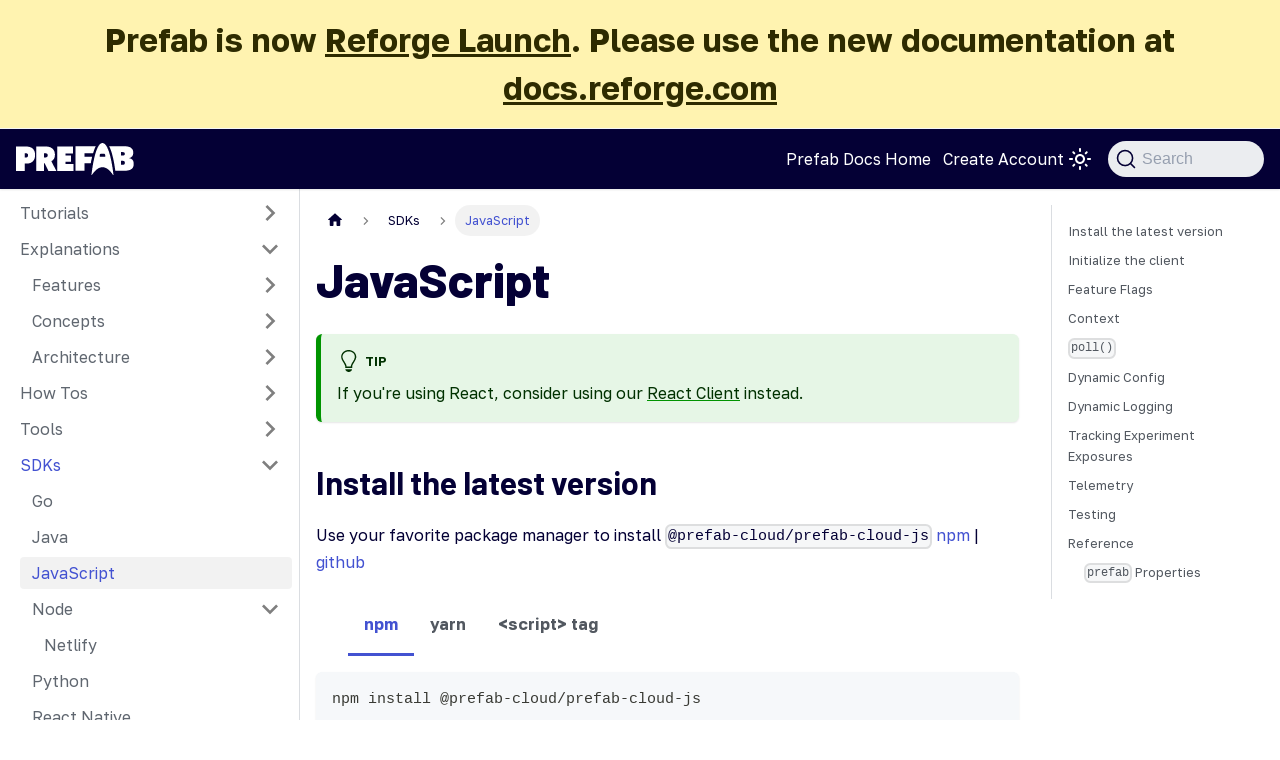

--- FILE ---
content_type: text/html; charset=utf-8
request_url: https://docs.prefab.cloud/docs/sdks/javascript
body_size: 11862
content:
<!doctype html>
<html lang="en" dir="ltr" class="docs-wrapper plugin-docs plugin-id-default docs-version-current docs-doc-page docs-doc-id-sdks/javascript" data-has-hydrated="false">
<head>
<meta charset="UTF-8">
<meta name="generator" content="Docusaurus v3.5.2">
<title data-rh="true">JavaScript | Prefab Documentation</title><meta data-rh="true" name="viewport" content="width=device-width,initial-scale=1"><meta data-rh="true" name="twitter:card" content="summary_large_image"><meta data-rh="true" property="og:url" content="https://docs.prefab.cloud/docs/sdks/javascript"><meta data-rh="true" property="og:locale" content="en"><meta data-rh="true" name="docusaurus_locale" content="en"><meta data-rh="true" name="docsearch:language" content="en"><meta data-rh="true" name="docusaurus_version" content="current"><meta data-rh="true" name="docusaurus_tag" content="docs-default-current"><meta data-rh="true" name="docsearch:version" content="current"><meta data-rh="true" name="docsearch:docusaurus_tag" content="docs-default-current"><meta data-rh="true" property="og:title" content="JavaScript | Prefab Documentation"><meta data-rh="true" name="description" content="If you&#x27;re using React, consider using our [React Client] instead."><meta data-rh="true" property="og:description" content="If you&#x27;re using React, consider using our [React Client] instead."><link data-rh="true" rel="icon" href="/img/favicon.png"><link data-rh="true" rel="canonical" href="https://docs.prefab.cloud/docs/sdks/javascript"><link data-rh="true" rel="alternate" href="https://docs.prefab.cloud/docs/sdks/javascript" hreflang="en"><link data-rh="true" rel="alternate" href="https://docs.prefab.cloud/docs/sdks/javascript" hreflang="x-default"><link data-rh="true" rel="preconnect" href="https://I4HO5HDPCF-dsn.algolia.net" crossorigin="anonymous"><link rel="preconnect" href="https://www.google-analytics.com">
<link rel="preconnect" href="https://www.googletagmanager.com">
<script async src="https://www.googletagmanager.com/gtag/js?id=G-CB91P8FVG3"></script>
<script>function gtag(){dataLayer.push(arguments)}window.dataLayer=window.dataLayer||[],gtag("js",new Date),gtag("config","G-CB91P8FVG3",{anonymize_ip:!0})</script>


<link rel="search" type="application/opensearchdescription+xml" title="Prefab Documentation" href="/opensearch.xml">

<link rel="preconnect" href="https://pwh.prefab.cloud">
<script>!function(t,e){var o,s,r,a;e.__SV||(window.posthog=e,e._i=[],e.init=function(n,p,i){function c(t,e){var o=e.split(".");2==o.length&&(t=t[o[0]],e=o[1]),t[e]=function(){t.push([e].concat(Array.prototype.slice.call(arguments,0)))}}(r=t.createElement("script")).type="text/javascript",r.async=!0,r.src=p.api_host.replace(".i.posthog.com","-assets.i.posthog.com")+"/static/array.js",(a=t.getElementsByTagName("script")[0]).parentNode.insertBefore(r,a);var u=e;for(void 0!==i?u=e[i]=[]:i="posthog",u.people=u.people||[],u.toString=function(t){var e="posthog";return"posthog"!==i&&(e+="."+i),t||(e+=" (stub)"),e},u.people.toString=function(){return u.toString(1)+".people (stub)"},o="capture identify alias people.set people.set_once set_config register register_once unregister opt_out_capturing has_opted_out_capturing opt_in_capturing reset isFeatureEnabled onFeatureFlags getFeatureFlag getFeatureFlagPayload reloadFeatureFlags group updateEarlyAccessFeatureEnrollment getEarlyAccessFeatures getActiveMatchingSurveys getSurveys onSessionId".split(" "),s=0;s<o.length;s++)c(u,o[s]);e._i.push([n,p,i])},e.__SV=1)}(document,window.posthog||[]),posthog.init("phc_zbGOXnt4C5OR1aKcUFyH5DgA4N0h5wOsWIsPeAuu24B",{api_host:"https://pwh.prefab.cloud",id:"default"})</script>

<script id="hs-script-loader" async defer="defer" src="//js.hs-scripts.com/465416.js"></script><link rel="stylesheet" href="/assets/css/styles.83991983.css">
<script src="/assets/js/runtime~main.4b0a7df9.js" defer="defer"></script>
<script src="/assets/js/main.81eb7491.js" defer="defer"></script>
</head>
<body class="navigation-with-keyboard">
<script>!function(){function t(t){document.documentElement.setAttribute("data-theme",t)}var e=function(){try{return new URLSearchParams(window.location.search).get("docusaurus-theme")}catch(t){}}()||function(){try{return window.localStorage.getItem("theme")}catch(t){}}();t(null!==e?e:"light")}(),function(){try{const a=new URLSearchParams(window.location.search).entries();for(var[t,e]of a)if(t.startsWith("docusaurus-data-")){var n=t.replace("docusaurus-data-","data-");document.documentElement.setAttribute(n,e)}}catch(t){}}(),document.documentElement.setAttribute("data-announcement-bar-initially-dismissed",function(){try{return"true"===localStorage.getItem("docusaurus.announcement.dismiss")}catch(t){}return!1}())</script><div id="__docusaurus"><div role="region" aria-label="Skip to main content"><a class="skipToContent_fXgn" href="#__docusaurus_skipToContent_fallback">Skip to main content</a></div><div class="announcementBar_mb4j" style="background-color:#FFF3B0;color:#2E2B00" role="banner"><div class="content_knG7 announcementBarContent_xLdY">Prefab is now <a target="_blank" rel="noopener noreferrer" href="https://www.reforge.com/blog/introducing-reforge-launch">Reforge Launch</a>. Please use the new documentation at <a href="https://docs.reforge.com">docs.reforge.com</a></div></div><nav aria-label="Main" class="navbar navbar--fixed-top"><div class="navbar__inner"><div class="navbar__items"><button aria-label="Toggle navigation bar" aria-expanded="false" class="navbar__toggle clean-btn" type="button"><svg width="30" height="30" viewBox="0 0 30 30" aria-hidden="true"><path stroke="currentColor" stroke-linecap="round" stroke-miterlimit="10" stroke-width="2" d="M4 7h22M4 15h22M4 23h22"></path></svg></button><a href="https://www.prefab.cloud/" target="_blank" rel="noopener noreferrer" class="navbar__brand"><div class="navbar__logo"><img src="/img/logo.svg" alt="Prefab Logo" class="themedComponent_mlkZ themedComponent--light_NVdE"><img src="/img/logo.svg" alt="Prefab Logo" class="themedComponent_mlkZ themedComponent--dark_xIcU"></div><b class="navbar__title text--truncate"></b></a></div><div class="navbar__items navbar__items--right"><a aria-current="page" class="navbar__item navbar__link text-white navbar__link--active" href="/">Prefab Docs Home</a><a href="https://app.prefab.cloud/users/sign_up" target="_blank" rel="noopener noreferrer" class="navbar__link">Create Account</a><div class="toggle_vylO colorModeToggle_DEke"><button class="clean-btn toggleButton_gllP toggleButtonDisabled_aARS" type="button" disabled="" title="Switch between dark and light mode (currently light mode)" aria-label="Switch between dark and light mode (currently light mode)" aria-live="polite"><svg viewBox="0 0 24 24" width="24" height="24" class="lightToggleIcon_pyhR"><path fill="currentColor" d="M12,9c1.65,0,3,1.35,3,3s-1.35,3-3,3s-3-1.35-3-3S10.35,9,12,9 M12,7c-2.76,0-5,2.24-5,5s2.24,5,5,5s5-2.24,5-5 S14.76,7,12,7L12,7z M2,13l2,0c0.55,0,1-0.45,1-1s-0.45-1-1-1l-2,0c-0.55,0-1,0.45-1,1S1.45,13,2,13z M20,13l2,0c0.55,0,1-0.45,1-1 s-0.45-1-1-1l-2,0c-0.55,0-1,0.45-1,1S19.45,13,20,13z M11,2v2c0,0.55,0.45,1,1,1s1-0.45,1-1V2c0-0.55-0.45-1-1-1S11,1.45,11,2z M11,20v2c0,0.55,0.45,1,1,1s1-0.45,1-1v-2c0-0.55-0.45-1-1-1C11.45,19,11,19.45,11,20z M5.99,4.58c-0.39-0.39-1.03-0.39-1.41,0 c-0.39,0.39-0.39,1.03,0,1.41l1.06,1.06c0.39,0.39,1.03,0.39,1.41,0s0.39-1.03,0-1.41L5.99,4.58z M18.36,16.95 c-0.39-0.39-1.03-0.39-1.41,0c-0.39,0.39-0.39,1.03,0,1.41l1.06,1.06c0.39,0.39,1.03,0.39,1.41,0c0.39-0.39,0.39-1.03,0-1.41 L18.36,16.95z M19.42,5.99c0.39-0.39,0.39-1.03,0-1.41c-0.39-0.39-1.03-0.39-1.41,0l-1.06,1.06c-0.39,0.39-0.39,1.03,0,1.41 s1.03,0.39,1.41,0L19.42,5.99z M7.05,18.36c0.39-0.39,0.39-1.03,0-1.41c-0.39-0.39-1.03-0.39-1.41,0l-1.06,1.06 c-0.39,0.39-0.39,1.03,0,1.41s1.03,0.39,1.41,0L7.05,18.36z"></path></svg><svg viewBox="0 0 24 24" width="24" height="24" class="darkToggleIcon_wfgR"><path fill="currentColor" d="M9.37,5.51C9.19,6.15,9.1,6.82,9.1,7.5c0,4.08,3.32,7.4,7.4,7.4c0.68,0,1.35-0.09,1.99-0.27C17.45,17.19,14.93,19,12,19 c-3.86,0-7-3.14-7-7C5,9.07,6.81,6.55,9.37,5.51z M12,3c-4.97,0-9,4.03-9,9s4.03,9,9,9s9-4.03,9-9c0-0.46-0.04-0.92-0.1-1.36 c-0.98,1.37-2.58,2.26-4.4,2.26c-2.98,0-5.4-2.42-5.4-5.4c0-1.81,0.89-3.42,2.26-4.4C12.92,3.04,12.46,3,12,3L12,3z"></path></svg></button></div><div class="navbarSearchContainer_Bca1"><button type="button" class="DocSearch DocSearch-Button" aria-label="Search"><span class="DocSearch-Button-Container"><svg width="20" height="20" class="DocSearch-Search-Icon" viewBox="0 0 20 20" aria-hidden="true"><path d="M14.386 14.386l4.0877 4.0877-4.0877-4.0877c-2.9418 2.9419-7.7115 2.9419-10.6533 0-2.9419-2.9418-2.9419-7.7115 0-10.6533 2.9418-2.9419 7.7115-2.9419 10.6533 0 2.9419 2.9418 2.9419 7.7115 0 10.6533z" stroke="currentColor" fill="none" fill-rule="evenodd" stroke-linecap="round" stroke-linejoin="round"></path></svg><span class="DocSearch-Button-Placeholder">Search</span></span><span class="DocSearch-Button-Keys"></span></button></div></div></div><div role="presentation" class="navbar-sidebar__backdrop"></div></nav><div id="__docusaurus_skipToContent_fallback" class="main-wrapper mainWrapper_z2l0"><div class="docsWrapper_hBAB"><button aria-label="Scroll back to top" class="clean-btn theme-back-to-top-button backToTopButton_sjWU" type="button"></button><div class="docRoot_UBD9"><aside class="theme-doc-sidebar-container docSidebarContainer_YfHR"><div class="sidebarViewport_aRkj"><div class="sidebar_njMd"><nav aria-label="Docs sidebar" class="menu thin-scrollbar menu_SIkG menuWithAnnouncementBar_GW3s"><ul class="theme-doc-sidebar-menu menu__list"><li class="theme-doc-sidebar-item-category theme-doc-sidebar-item-category-level-1 menu__list-item menu__list-item--collapsed"><div class="menu__list-item-collapsible"><a class="menu__link menu__link--sublist" href="/docs/category/tutorials">Tutorials</a><button aria-label="Expand sidebar category &#x27;Tutorials&#x27;" aria-expanded="false" type="button" class="clean-btn menu__caret"></button></div></li><li class="theme-doc-sidebar-item-category theme-doc-sidebar-item-category-level-1 menu__list-item"><div class="menu__list-item-collapsible"><a class="menu__link menu__link--sublist" href="/docs/category/explanations">Explanations</a><button aria-label="Collapse sidebar category &#x27;Explanations&#x27;" aria-expanded="true" type="button" class="clean-btn menu__caret"></button></div><ul style="display:block;overflow:visible;height:auto" class="menu__list"><li class="theme-doc-sidebar-item-category theme-doc-sidebar-item-category-level-2 menu__list-item menu__list-item--collapsed"><div class="menu__list-item-collapsible"><a class="menu__link menu__link--sublist" tabindex="0" href="/docs/category/features">Features</a><button aria-label="Expand sidebar category &#x27;Features&#x27;" aria-expanded="false" type="button" class="clean-btn menu__caret"></button></div></li><li class="theme-doc-sidebar-item-category theme-doc-sidebar-item-category-level-2 menu__list-item menu__list-item--collapsed"><div class="menu__list-item-collapsible"><a class="menu__link menu__link--sublist" tabindex="0" href="/docs/category/concepts">Concepts</a><button aria-label="Expand sidebar category &#x27;Concepts&#x27;" aria-expanded="false" type="button" class="clean-btn menu__caret"></button></div></li><li class="theme-doc-sidebar-item-category theme-doc-sidebar-item-category-level-2 menu__list-item menu__list-item--collapsed"><div class="menu__list-item-collapsible"><a class="menu__link menu__link--sublist" tabindex="0" href="/docs/category/architecture">Architecture</a><button aria-label="Expand sidebar category &#x27;Architecture&#x27;" aria-expanded="false" type="button" class="clean-btn menu__caret"></button></div></li></ul></li><li class="theme-doc-sidebar-item-category theme-doc-sidebar-item-category-level-1 menu__list-item menu__list-item--collapsed"><div class="menu__list-item-collapsible"><a class="menu__link menu__link--sublist" href="/docs/category/how-tos">How Tos</a><button aria-label="Expand sidebar category &#x27;How Tos&#x27;" aria-expanded="false" type="button" class="clean-btn menu__caret"></button></div></li><li class="theme-doc-sidebar-item-category theme-doc-sidebar-item-category-level-1 menu__list-item menu__list-item--collapsed"><div class="menu__list-item-collapsible"><a class="menu__link menu__link--sublist" href="/docs/category/tools">Tools</a><button aria-label="Expand sidebar category &#x27;Tools&#x27;" aria-expanded="false" type="button" class="clean-btn menu__caret"></button></div></li><li class="theme-doc-sidebar-item-category theme-doc-sidebar-item-category-level-1 menu__list-item"><div class="menu__list-item-collapsible"><a class="menu__link menu__link--sublist menu__link--active" href="/docs/category/sdks">SDKs</a><button aria-label="Collapse sidebar category &#x27;SDKs&#x27;" aria-expanded="true" type="button" class="clean-btn menu__caret"></button></div><ul style="display:block;overflow:visible;height:auto" class="menu__list"><li class="theme-doc-sidebar-item-link theme-doc-sidebar-item-link-level-2 menu__list-item"><a class="menu__link" tabindex="0" href="/docs/sdks/go">Go</a></li><li class="theme-doc-sidebar-item-link theme-doc-sidebar-item-link-level-2 menu__list-item"><a class="menu__link" tabindex="0" href="/docs/sdks/java">Java</a></li><li class="theme-doc-sidebar-item-link theme-doc-sidebar-item-link-level-2 menu__list-item"><a class="menu__link menu__link--active" aria-current="page" tabindex="0" href="/docs/sdks/javascript">JavaScript</a></li><li class="theme-doc-sidebar-item-category theme-doc-sidebar-item-category-level-2 menu__list-item"><div class="menu__list-item-collapsible"><a class="menu__link menu__link--sublist" tabindex="0" href="/docs/sdks/node">Node</a><button aria-label="Collapse sidebar category &#x27;Node&#x27;" aria-expanded="true" type="button" class="clean-btn menu__caret"></button></div><ul style="display:block;overflow:visible;height:auto" class="menu__list"><li class="theme-doc-sidebar-item-link theme-doc-sidebar-item-link-level-3 menu__list-item"><a class="menu__link" tabindex="0" href="/docs/sdks/node/netlify">Netlify</a></li></ul></li><li class="theme-doc-sidebar-item-link theme-doc-sidebar-item-link-level-2 menu__list-item"><a class="menu__link" tabindex="0" href="/docs/sdks/python">Python</a></li><li class="theme-doc-sidebar-item-link theme-doc-sidebar-item-link-level-2 menu__list-item"><a class="menu__link" tabindex="0" href="/docs/sdks/react-native">React Native</a></li><li class="theme-doc-sidebar-item-link theme-doc-sidebar-item-link-level-2 menu__list-item"><a class="menu__link" tabindex="0" href="/docs/sdks/react">React</a></li><li class="theme-doc-sidebar-item-link theme-doc-sidebar-item-link-level-2 menu__list-item"><a class="menu__link" tabindex="0" href="/docs/sdks/ruby">Ruby</a></li></ul></li></ul></nav></div></div></aside><main class="docMainContainer_TBSr"><div class="container padding-top--md padding-bottom--lg"><div class="row"><div class="col docItemCol_VOVn"><div class="docItemContainer_Djhp"><article><nav class="theme-doc-breadcrumbs breadcrumbsContainer_Z_bl" aria-label="Breadcrumbs"><ul class="breadcrumbs" itemscope="" itemtype="https://schema.org/BreadcrumbList"><li class="breadcrumbs__item"><a aria-label="Home page" class="breadcrumbs__link" href="/"><svg viewBox="0 0 24 24" class="breadcrumbHomeIcon_YNFT"><path d="M10 19v-5h4v5c0 .55.45 1 1 1h3c.55 0 1-.45 1-1v-7h1.7c.46 0 .68-.57.33-.87L12.67 3.6c-.38-.34-.96-.34-1.34 0l-8.36 7.53c-.34.3-.13.87.33.87H5v7c0 .55.45 1 1 1h3c.55 0 1-.45 1-1z" fill="currentColor"></path></svg></a></li><li itemscope="" itemprop="itemListElement" itemtype="https://schema.org/ListItem" class="breadcrumbs__item"><a class="breadcrumbs__link" itemprop="item" href="/docs/category/sdks"><span itemprop="name">SDKs</span></a><meta itemprop="position" content="1"></li><li itemscope="" itemprop="itemListElement" itemtype="https://schema.org/ListItem" class="breadcrumbs__item breadcrumbs__item--active"><span class="breadcrumbs__link" itemprop="name">JavaScript</span><meta itemprop="position" content="2"></li></ul></nav><div class="tocCollapsible_ETCw theme-doc-toc-mobile tocMobile_ITEo"><button type="button" class="clean-btn tocCollapsibleButton_TO0P">On this page</button></div><div class="theme-doc-markdown markdown"><header><h1>JavaScript</h1></header><div class="theme-admonition theme-admonition-tip admonition_xJq3 alert alert--success"><div class="admonitionHeading_Gvgb"><span class="admonitionIcon_Rf37"><svg viewBox="0 0 12 16"><path fill-rule="evenodd" d="M6.5 0C3.48 0 1 2.19 1 5c0 .92.55 2.25 1 3 1.34 2.25 1.78 2.78 2 4v1h5v-1c.22-1.22.66-1.75 2-4 .45-.75 1-2.08 1-3 0-2.81-2.48-5-5.5-5zm3.64 7.48c-.25.44-.47.8-.67 1.11-.86 1.41-1.25 2.06-1.45 3.23-.02.05-.02.11-.02.17H5c0-.06 0-.13-.02-.17-.2-1.17-.59-1.83-1.45-3.23-.2-.31-.42-.67-.67-1.11C2.44 6.78 2 5.65 2 5c0-2.2 2.02-4 4.5-4 1.22 0 2.36.42 3.22 1.19C10.55 2.94 11 3.94 11 5c0 .66-.44 1.78-.86 2.48zM4 14h5c-.23 1.14-1.3 2-2.5 2s-2.27-.86-2.5-2z"></path></svg></span>tip</div><div class="admonitionContent_BuS1"><p>If you&#x27;re using React, consider using our <a href="/docs/sdks/react">React Client</a> instead.</p></div></div>
<h2 class="anchor anchorWithStickyNavbar_LWe7" id="install-the-latest-version">Install the latest version<a href="#install-the-latest-version" class="hash-link" aria-label="Direct link to Install the latest version" title="Direct link to Install the latest version">​</a></h2>
<p>Use your favorite package manager to install <code>@prefab-cloud/prefab-cloud-js</code> <a href="https://www.npmjs.com/package/@prefab-cloud/prefab-cloud-js" target="_blank" rel="noopener noreferrer">npm</a> | <a href="https://github.com/prefab-cloud/prefab-cloud-js" target="_blank" rel="noopener noreferrer">github</a></p>
<div class="tabs-container tabList__CuJ"><ul role="tablist" aria-orientation="horizontal" class="tabs"><li role="tab" tabindex="0" aria-selected="true" class="tabs__item tabItem_LNqP tabs__item--active">npm</li><li role="tab" tabindex="-1" aria-selected="false" class="tabs__item tabItem_LNqP">yarn</li><li role="tab" tabindex="-1" aria-selected="false" class="tabs__item tabItem_LNqP">&lt;script&gt; tag</li></ul><div class="margin-top--md"><div role="tabpanel" class="tabItem_Ymn6"><div class="language-bash codeBlockContainer_Ckt0 theme-code-block" style="--prism-color:#393A34;--prism-background-color:#f6f8fa"><div class="codeBlockContent_biex"><pre tabindex="0" class="prism-code language-bash codeBlock_bY9V thin-scrollbar" style="color:#393A34;background-color:#f6f8fa"><code class="codeBlockLines_e6Vv"><span class="token-line" style="color:#393A34"><span class="token plain">npm install @prefab-cloud/prefab-cloud-js</span><br></span></code></pre><div class="buttonGroup__atx"><button type="button" aria-label="Copy code to clipboard" title="Copy" class="clean-btn"><span class="copyButtonIcons_eSgA" aria-hidden="true"><svg viewBox="0 0 24 24" class="copyButtonIcon_y97N"><path fill="currentColor" d="M19,21H8V7H19M19,5H8A2,2 0 0,0 6,7V21A2,2 0 0,0 8,23H19A2,2 0 0,0 21,21V7A2,2 0 0,0 19,5M16,1H4A2,2 0 0,0 2,3V17H4V3H16V1Z"></path></svg><svg viewBox="0 0 24 24" class="copyButtonSuccessIcon_LjdS"><path fill="currentColor" d="M21,7L9,19L3.5,13.5L4.91,12.09L9,16.17L19.59,5.59L21,7Z"></path></svg></span></button></div></div></div><p>TypeScript types are included with the package.</p></div><div role="tabpanel" class="tabItem_Ymn6" hidden=""><div class="language-bash codeBlockContainer_Ckt0 theme-code-block" style="--prism-color:#393A34;--prism-background-color:#f6f8fa"><div class="codeBlockContent_biex"><pre tabindex="0" class="prism-code language-bash codeBlock_bY9V thin-scrollbar" style="color:#393A34;background-color:#f6f8fa"><code class="codeBlockLines_e6Vv"><span class="token-line" style="color:#393A34"><span class="token plain">yarn add @prefab-cloud/prefab-cloud-js</span><br></span></code></pre><div class="buttonGroup__atx"><button type="button" aria-label="Copy code to clipboard" title="Copy" class="clean-btn"><span class="copyButtonIcons_eSgA" aria-hidden="true"><svg viewBox="0 0 24 24" class="copyButtonIcon_y97N"><path fill="currentColor" d="M19,21H8V7H19M19,5H8A2,2 0 0,0 6,7V21A2,2 0 0,0 8,23H19A2,2 0 0,0 21,21V7A2,2 0 0,0 19,5M16,1H4A2,2 0 0,0 2,3V17H4V3H16V1Z"></path></svg><svg viewBox="0 0 24 24" class="copyButtonSuccessIcon_LjdS"><path fill="currentColor" d="M21,7L9,19L3.5,13.5L4.91,12.09L9,16.17L19.59,5.59L21,7Z"></path></svg></span></button></div></div></div><p>TypeScript types are included with the package.</p></div><div role="tabpanel" class="tabItem_Ymn6" hidden=""><p>We recommend using <a href="https://www.jsdelivr.com/package/npm/@prefab-cloud/prefab-cloud-js" target="_blank" rel="noopener noreferrer">jsDelivr</a> for a minified/bundled version.</p><p>See the <a href="#context">context</a> section for more information on how to initialize with the <code>&lt;script&gt;</code> tag.</p></div></div></div>
<h2 class="anchor anchorWithStickyNavbar_LWe7" id="initialize-the-client">Initialize the client<a href="#initialize-the-client" class="hash-link" aria-label="Direct link to Initialize the client" title="Direct link to Initialize the client">​</a></h2>
<p>Initialize <code>prefab</code> with your api key:</p>
<div class="tabs-container tabList__CuJ"><ul role="tablist" aria-orientation="horizontal" class="tabs"><li role="tab" tabindex="0" aria-selected="true" class="tabs__item tabItem_LNqP tabs__item--active">import</li><li role="tab" tabindex="-1" aria-selected="false" class="tabs__item tabItem_LNqP">&lt;script&gt; tag</li></ul><div class="margin-top--md"><div role="tabpanel" class="tabItem_Ymn6"><div class="language-javascript codeBlockContainer_Ckt0 theme-code-block" style="--prism-color:#393A34;--prism-background-color:#f6f8fa"><div class="codeBlockContent_biex"><pre tabindex="0" class="prism-code language-javascript codeBlock_bY9V thin-scrollbar" style="color:#393A34;background-color:#f6f8fa"><code class="codeBlockLines_e6Vv"><span class="token-line" style="color:#393A34"><span class="token keyword module" style="color:#00009f">import</span><span class="token plain"> </span><span class="token imports punctuation" style="color:#393A34">{</span><span class="token imports"> prefab </span><span class="token imports punctuation" style="color:#393A34">}</span><span class="token plain"> </span><span class="token keyword module" style="color:#00009f">from</span><span class="token plain"> </span><span class="token string" style="color:#e3116c">&quot;@prefab-cloud/prefab-cloud-js&quot;</span><span class="token punctuation" style="color:#393A34">;</span><span class="token plain"></span><br></span><span class="token-line" style="color:#393A34"><span class="token plain" style="display:inline-block"></span><br></span><span class="token-line" style="color:#393A34"><span class="token plain"></span><span class="token keyword" style="color:#00009f">const</span><span class="token plain"> options </span><span class="token operator" style="color:#393A34">=</span><span class="token plain"> </span><span class="token punctuation" style="color:#393A34">{</span><span class="token plain"></span><br></span><span class="token-line" style="color:#393A34"><span class="token plain">  </span><span class="token literal-property property" style="color:#36acaa">apiKey</span><span class="token operator" style="color:#393A34">:</span><span class="token plain"> </span><span class="token string" style="color:#e3116c">&quot;YOUR_CLIENT_API_KEY&quot;</span><span class="token punctuation" style="color:#393A34">,</span><span class="token plain"></span><br></span><span class="token-line" style="color:#393A34"><span class="token plain"></span><span class="token punctuation" style="color:#393A34">}</span><span class="token punctuation" style="color:#393A34">;</span><span class="token plain"></span><br></span><span class="token-line" style="color:#393A34"><span class="token plain" style="display:inline-block"></span><br></span><span class="token-line" style="color:#393A34"><span class="token plain"></span><span class="token keyword control-flow" style="color:#00009f">await</span><span class="token plain"> prefab</span><span class="token punctuation" style="color:#393A34">.</span><span class="token method function property-access" style="color:#d73a49">init</span><span class="token punctuation" style="color:#393A34">(</span><span class="token plain">options</span><span class="token punctuation" style="color:#393A34">)</span><span class="token punctuation" style="color:#393A34">;</span><br></span></code></pre><div class="buttonGroup__atx"><button type="button" aria-label="Copy code to clipboard" title="Copy" class="clean-btn"><span class="copyButtonIcons_eSgA" aria-hidden="true"><svg viewBox="0 0 24 24" class="copyButtonIcon_y97N"><path fill="currentColor" d="M19,21H8V7H19M19,5H8A2,2 0 0,0 6,7V21A2,2 0 0,0 8,23H19A2,2 0 0,0 21,21V7A2,2 0 0,0 19,5M16,1H4A2,2 0 0,0 2,3V17H4V3H16V1Z"></path></svg><svg viewBox="0 0 24 24" class="copyButtonSuccessIcon_LjdS"><path fill="currentColor" d="M21,7L9,19L3.5,13.5L4.91,12.09L9,16.17L19.59,5.59L21,7Z"></path></svg></span></button></div></div></div><p><code>prefab.init</code> will request the calculated feature flags for the provided context as a single HTTPS request. If you need to check for updates to feature flag values, you can <a href="#poll">learn more about polling</a> below.</p><p>You aren&#x27;t required to <code>await</code> the <code>init</code> -- it is a promise, so you can use <code>.then</code>, <code>.finally</code>, <code>.catch</code>, etc. instead if you prefer.</p></div><div role="tabpanel" class="tabItem_Ymn6" hidden=""><div class="language-javascript codeBlockContainer_Ckt0 theme-code-block" style="--prism-color:#393A34;--prism-background-color:#f6f8fa"><div class="codeBlockContent_biex"><pre tabindex="0" class="prism-code language-javascript codeBlock_bY9V thin-scrollbar" style="color:#393A34;background-color:#f6f8fa"><code class="codeBlockLines_e6Vv"><span class="token-line" style="color:#393A34"><span class="token comment" style="color:#999988;font-style:italic">// `prefab` is available globally on the window object</span><span class="token plain"></span><br></span><span class="token-line" style="color:#393A34"><span class="token plain"></span><span class="token keyword" style="color:#00009f">const</span><span class="token plain"> options </span><span class="token operator" style="color:#393A34">=</span><span class="token plain"> </span><span class="token punctuation" style="color:#393A34">{</span><span class="token plain"></span><br></span><span class="token-line" style="color:#393A34"><span class="token plain">  </span><span class="token literal-property property" style="color:#36acaa">apiKey</span><span class="token operator" style="color:#393A34">:</span><span class="token plain"> </span><span class="token string" style="color:#e3116c">&quot;YOUR_CLIENT_API_KEY&quot;</span><span class="token punctuation" style="color:#393A34">,</span><span class="token plain"></span><br></span><span class="token-line" style="color:#393A34"><span class="token plain"></span><span class="token punctuation" style="color:#393A34">}</span><span class="token punctuation" style="color:#393A34">;</span><span class="token plain"></span><br></span><span class="token-line" style="color:#393A34"><span class="token plain" style="display:inline-block"></span><br></span><span class="token-line" style="color:#393A34"><span class="token plain">prefab</span><span class="token punctuation" style="color:#393A34">.</span><span class="token method function property-access" style="color:#d73a49">init</span><span class="token punctuation" style="color:#393A34">(</span><span class="token plain">options</span><span class="token punctuation" style="color:#393A34">)</span><span class="token punctuation" style="color:#393A34">.</span><span class="token method function property-access" style="color:#d73a49">then</span><span class="token punctuation" style="color:#393A34">(</span><span class="token punctuation" style="color:#393A34">(</span><span class="token punctuation" style="color:#393A34">)</span><span class="token plain"> </span><span class="token arrow operator" style="color:#393A34">=&gt;</span><span class="token plain"> </span><span class="token punctuation" style="color:#393A34">{</span><span class="token plain"></span><br></span><span class="token-line" style="color:#393A34"><span class="token plain">  </span><span class="token console class-name">console</span><span class="token punctuation" style="color:#393A34">.</span><span class="token method function property-access" style="color:#d73a49">log</span><span class="token punctuation" style="color:#393A34">(</span><span class="token plain">options</span><span class="token punctuation" style="color:#393A34">)</span><span class="token punctuation" style="color:#393A34">;</span><span class="token plain"></span><br></span><span class="token-line" style="color:#393A34"><span class="token plain">  </span><span class="token console class-name">console</span><span class="token punctuation" style="color:#393A34">.</span><span class="token method function property-access" style="color:#d73a49">log</span><span class="token punctuation" style="color:#393A34">(</span><span class="token string" style="color:#e3116c">&quot;test-flag is &quot;</span><span class="token plain"> </span><span class="token operator" style="color:#393A34">+</span><span class="token plain"> prefab</span><span class="token punctuation" style="color:#393A34">.</span><span class="token method function property-access" style="color:#d73a49">isEnabled</span><span class="token punctuation" style="color:#393A34">(</span><span class="token string" style="color:#e3116c">&quot;test-flag&quot;</span><span class="token punctuation" style="color:#393A34">)</span><span class="token punctuation" style="color:#393A34">)</span><span class="token punctuation" style="color:#393A34">;</span><span class="token plain"></span><br></span><span class="token-line" style="color:#393A34"><span class="token plain"></span><span class="token punctuation" style="color:#393A34">}</span><span class="token punctuation" style="color:#393A34">)</span><span class="token punctuation" style="color:#393A34">;</span><br></span></code></pre><div class="buttonGroup__atx"><button type="button" aria-label="Copy code to clipboard" title="Copy" class="clean-btn"><span class="copyButtonIcons_eSgA" aria-hidden="true"><svg viewBox="0 0 24 24" class="copyButtonIcon_y97N"><path fill="currentColor" d="M19,21H8V7H19M19,5H8A2,2 0 0,0 6,7V21A2,2 0 0,0 8,23H19A2,2 0 0,0 21,21V7A2,2 0 0,0 19,5M16,1H4A2,2 0 0,0 2,3V17H4V3H16V1Z"></path></svg><svg viewBox="0 0 24 24" class="copyButtonSuccessIcon_LjdS"><path fill="currentColor" d="M21,7L9,19L3.5,13.5L4.91,12.09L9,16.17L19.59,5.59L21,7Z"></path></svg></span></button></div></div></div></div></div></div>
<div class="theme-admonition theme-admonition-tip admonition_xJq3 alert alert--success"><div class="admonitionHeading_Gvgb"><span class="admonitionIcon_Rf37"><svg viewBox="0 0 12 16"><path fill-rule="evenodd" d="M6.5 0C3.48 0 1 2.19 1 5c0 .92.55 2.25 1 3 1.34 2.25 1.78 2.78 2 4v1h5v-1c.22-1.22.66-1.75 2-4 .45-.75 1-2.08 1-3 0-2.81-2.48-5-5.5-5zm3.64 7.48c-.25.44-.47.8-.67 1.11-.86 1.41-1.25 2.06-1.45 3.23-.02.05-.02.11-.02.17H5c0-.06 0-.13-.02-.17-.2-1.17-.59-1.83-1.45-3.23-.2-.31-.42-.67-.67-1.11C2.44 6.78 2 5.65 2 5c0-2.2 2.02-4 4.5-4 1.22 0 2.36.42 3.22 1.19C10.55 2.94 11 3.94 11 5c0 .66-.44 1.78-.86 2.48zM4 14h5c-.23 1.14-1.3 2-2.5 2s-2.27-.86-2.5-2z"></path></svg></span>tip</div><div class="admonitionContent_BuS1"><p>While <code>prefab</code> is loading, <code>isEnabled</code> will return <code>false</code>, <code>get</code> will return <code>undefined</code>, and <code>shouldLog</code> will use your <code>defaultLevel</code>.</p></div></div>
<h2 class="anchor anchorWithStickyNavbar_LWe7" id="feature-flags">Feature Flags<a href="#feature-flags" class="hash-link" aria-label="Direct link to Feature Flags" title="Direct link to Feature Flags">​</a></h2>
<p>Now you can use <code>prefab</code>&#x27;s feature flag evaluation, e.g.</p>
<div class="language-javascript codeBlockContainer_Ckt0 theme-code-block" style="--prism-color:#393A34;--prism-background-color:#f6f8fa"><div class="codeBlockContent_biex"><pre tabindex="0" class="prism-code language-javascript codeBlock_bY9V thin-scrollbar" style="color:#393A34;background-color:#f6f8fa"><code class="codeBlockLines_e6Vv"><span class="token-line" style="color:#393A34"><span class="token keyword control-flow" style="color:#00009f">if</span><span class="token plain"> </span><span class="token punctuation" style="color:#393A34">(</span><span class="token plain">prefab</span><span class="token punctuation" style="color:#393A34">.</span><span class="token method function property-access" style="color:#d73a49">isEnabled</span><span class="token punctuation" style="color:#393A34">(</span><span class="token string" style="color:#e3116c">&#x27;cool-feature&#x27;</span><span class="token punctuation" style="color:#393A34">)</span><span class="token plain"> </span><span class="token punctuation" style="color:#393A34">{</span><span class="token plain"></span><br></span><span class="token-line" style="color:#393A34"><span class="token plain">  </span><span class="token comment" style="color:#999988;font-style:italic">// ... this code only evaluates if `cool-feature` is enabled for the current context</span><span class="token plain"></span><br></span><span class="token-line" style="color:#393A34"><span class="token plain"></span><span class="token punctuation" style="color:#393A34">}</span><br></span></code></pre><div class="buttonGroup__atx"><button type="button" aria-label="Copy code to clipboard" title="Copy" class="clean-btn"><span class="copyButtonIcons_eSgA" aria-hidden="true"><svg viewBox="0 0 24 24" class="copyButtonIcon_y97N"><path fill="currentColor" d="M19,21H8V7H19M19,5H8A2,2 0 0,0 6,7V21A2,2 0 0,0 8,23H19A2,2 0 0,0 21,21V7A2,2 0 0,0 19,5M16,1H4A2,2 0 0,0 2,3V17H4V3H16V1Z"></path></svg><svg viewBox="0 0 24 24" class="copyButtonSuccessIcon_LjdS"><path fill="currentColor" d="M21,7L9,19L3.5,13.5L4.91,12.09L9,16.17L19.59,5.59L21,7Z"></path></svg></span></button></div></div></div>
<p>You can also use <code>get</code> to access the value of non-boolean flags</p>
<div class="language-javascript codeBlockContainer_Ckt0 theme-code-block" style="--prism-color:#393A34;--prism-background-color:#f6f8fa"><div class="codeBlockContent_biex"><pre tabindex="0" class="prism-code language-javascript codeBlock_bY9V thin-scrollbar" style="color:#393A34;background-color:#f6f8fa"><code class="codeBlockLines_e6Vv"><span class="token-line" style="color:#393A34"><span class="token keyword" style="color:#00009f">const</span><span class="token plain"> stringValue </span><span class="token operator" style="color:#393A34">=</span><span class="token plain"> prefab</span><span class="token punctuation" style="color:#393A34">.</span><span class="token method function property-access" style="color:#d73a49">get</span><span class="token punctuation" style="color:#393A34">(</span><span class="token string" style="color:#e3116c">&quot;my-string-flag&quot;</span><span class="token punctuation" style="color:#393A34">)</span><span class="token punctuation" style="color:#393A34">;</span><br></span></code></pre><div class="buttonGroup__atx"><button type="button" aria-label="Copy code to clipboard" title="Copy" class="clean-btn"><span class="copyButtonIcons_eSgA" aria-hidden="true"><svg viewBox="0 0 24 24" class="copyButtonIcon_y97N"><path fill="currentColor" d="M19,21H8V7H19M19,5H8A2,2 0 0,0 6,7V21A2,2 0 0,0 8,23H19A2,2 0 0,0 21,21V7A2,2 0 0,0 19,5M16,1H4A2,2 0 0,0 2,3V17H4V3H16V1Z"></path></svg><svg viewBox="0 0 24 24" class="copyButtonSuccessIcon_LjdS"><path fill="currentColor" d="M21,7L9,19L3.5,13.5L4.91,12.09L9,16.17L19.59,5.59L21,7Z"></path></svg></span></button></div></div></div>
<h2 class="anchor anchorWithStickyNavbar_LWe7" id="context">Context<a href="#context" class="hash-link" aria-label="Direct link to Context" title="Direct link to Context">​</a></h2>
<p><code>Context</code> accepts an object with keys that are context names and key value pairs with attributes describing the context. You can use this to write targeting rules, e.g. <a href="/docs/explanations/features/rules-and-segmentation">segment</a> your users.</p>
<div class="tabs-container tabList__CuJ"><ul role="tablist" aria-orientation="horizontal" class="tabs"><li role="tab" tabindex="0" aria-selected="true" class="tabs__item tabItem_LNqP tabs__item--active">import</li><li role="tab" tabindex="-1" aria-selected="false" class="tabs__item tabItem_LNqP">&lt;script&gt; tag</li></ul><div class="margin-top--md"><div role="tabpanel" class="tabItem_Ymn6"><div class="language-javascript codeBlockContainer_Ckt0 theme-code-block" style="--prism-color:#393A34;--prism-background-color:#f6f8fa"><div class="codeBlockContent_biex"><pre tabindex="0" class="prism-code language-javascript codeBlock_bY9V thin-scrollbar" style="color:#393A34;background-color:#f6f8fa"><code class="codeBlockLines_e6Vv"><span class="token-line theme-code-block-highlighted-line" style="color:#393A34"><span class="token keyword module" style="color:#00009f">import</span><span class="token plain"> </span><span class="token imports punctuation" style="color:#393A34">{</span><span class="token imports"> prefab</span><span class="token imports punctuation" style="color:#393A34">,</span><span class="token imports"> </span><span class="token imports maybe-class-name">Context</span><span class="token imports"> </span><span class="token imports punctuation" style="color:#393A34">}</span><span class="token plain"> </span><span class="token keyword module" style="color:#00009f">from</span><span class="token plain"> </span><span class="token string" style="color:#e3116c">&quot;@prefab-cloud/prefab-cloud-js&quot;</span><span class="token punctuation" style="color:#393A34">;</span><span class="token plain"></span><br></span><span class="token-line" style="color:#393A34"><span class="token plain" style="display:inline-block"></span><br></span><span class="token-line" style="color:#393A34"><span class="token plain"></span><span class="token keyword" style="color:#00009f">const</span><span class="token plain"> options </span><span class="token operator" style="color:#393A34">=</span><span class="token plain"> </span><span class="token punctuation" style="color:#393A34">{</span><span class="token plain"></span><br></span><span class="token-line" style="color:#393A34"><span class="token plain">  </span><span class="token literal-property property" style="color:#36acaa">apiKey</span><span class="token operator" style="color:#393A34">:</span><span class="token plain"> </span><span class="token string" style="color:#e3116c">&quot;YOUR_CLIENT_API_KEY&quot;</span><span class="token punctuation" style="color:#393A34">,</span><span class="token plain"></span><br></span><span class="token-line theme-code-block-highlighted-line" style="color:#393A34"><span class="token plain">  </span><span class="token literal-property property" style="color:#36acaa">context</span><span class="token operator" style="color:#393A34">:</span><span class="token plain"> </span><span class="token keyword" style="color:#00009f">new</span><span class="token plain"> </span><span class="token class-name">Context</span><span class="token punctuation" style="color:#393A34">(</span><span class="token punctuation" style="color:#393A34">{</span><span class="token plain"></span><br></span><span class="token-line theme-code-block-highlighted-line" style="color:#393A34"><span class="token plain">    </span><span class="token literal-property property" style="color:#36acaa">user</span><span class="token operator" style="color:#393A34">:</span><span class="token plain"> </span><span class="token punctuation" style="color:#393A34">{</span><span class="token plain"> </span><span class="token literal-property property" style="color:#36acaa">key</span><span class="token operator" style="color:#393A34">:</span><span class="token plain"> </span><span class="token string" style="color:#e3116c">&quot;abcdef&quot;</span><span class="token punctuation" style="color:#393A34">,</span><span class="token plain"> </span><span class="token literal-property property" style="color:#36acaa">email</span><span class="token operator" style="color:#393A34">:</span><span class="token plain"> </span><span class="token string" style="color:#e3116c">&quot;test@example.com&quot;</span><span class="token plain"> </span><span class="token punctuation" style="color:#393A34">}</span><span class="token punctuation" style="color:#393A34">,</span><span class="token plain"></span><br></span><span class="token-line theme-code-block-highlighted-line" style="color:#393A34"><span class="token plain">    </span><span class="token literal-property property" style="color:#36acaa">device</span><span class="token operator" style="color:#393A34">:</span><span class="token plain"> </span><span class="token punctuation" style="color:#393A34">{</span><span class="token plain"> </span><span class="token literal-property property" style="color:#36acaa">key</span><span class="token operator" style="color:#393A34">:</span><span class="token plain"> </span><span class="token string" style="color:#e3116c">&quot;hijklm&quot;</span><span class="token punctuation" style="color:#393A34">,</span><span class="token plain"> </span><span class="token literal-property property" style="color:#36acaa">mobile</span><span class="token operator" style="color:#393A34">:</span><span class="token plain"> </span><span class="token boolean" style="color:#36acaa">true</span><span class="token plain"> </span><span class="token punctuation" style="color:#393A34">}</span><span class="token punctuation" style="color:#393A34">,</span><span class="token plain"></span><br></span><span class="token-line theme-code-block-highlighted-line" style="color:#393A34"><span class="token plain">  </span><span class="token punctuation" style="color:#393A34">}</span><span class="token punctuation" style="color:#393A34">)</span><span class="token punctuation" style="color:#393A34">,</span><span class="token plain"></span><br></span><span class="token-line" style="color:#393A34"><span class="token plain"></span><span class="token punctuation" style="color:#393A34">}</span><span class="token punctuation" style="color:#393A34">;</span><span class="token plain"></span><br></span><span class="token-line" style="color:#393A34"><span class="token plain" style="display:inline-block"></span><br></span><span class="token-line" style="color:#393A34"><span class="token plain"></span><span class="token keyword control-flow" style="color:#00009f">await</span><span class="token plain"> prefab</span><span class="token punctuation" style="color:#393A34">.</span><span class="token method function property-access" style="color:#d73a49">init</span><span class="token punctuation" style="color:#393A34">(</span><span class="token plain">options</span><span class="token punctuation" style="color:#393A34">)</span><span class="token punctuation" style="color:#393A34">;</span><br></span></code></pre><div class="buttonGroup__atx"><button type="button" aria-label="Copy code to clipboard" title="Copy" class="clean-btn"><span class="copyButtonIcons_eSgA" aria-hidden="true"><svg viewBox="0 0 24 24" class="copyButtonIcon_y97N"><path fill="currentColor" d="M19,21H8V7H19M19,5H8A2,2 0 0,0 6,7V21A2,2 0 0,0 8,23H19A2,2 0 0,0 21,21V7A2,2 0 0,0 19,5M16,1H4A2,2 0 0,0 2,3V17H4V3H16V1Z"></path></svg><svg viewBox="0 0 24 24" class="copyButtonSuccessIcon_LjdS"><path fill="currentColor" d="M21,7L9,19L3.5,13.5L4.91,12.09L9,16.17L19.59,5.59L21,7Z"></path></svg></span></button></div></div></div></div><div role="tabpanel" class="tabItem_Ymn6" hidden=""><div class="language-javascript codeBlockContainer_Ckt0 theme-code-block" style="--prism-color:#393A34;--prism-background-color:#f6f8fa"><div class="codeBlockContent_biex"><pre tabindex="0" class="prism-code language-javascript codeBlock_bY9V thin-scrollbar" style="color:#393A34;background-color:#f6f8fa"><code class="codeBlockLines_e6Vv"><span class="token-line" style="color:#393A34"><span class="token comment" style="color:#999988;font-style:italic">// `prefab` is available globally on the window object</span><span class="token plain"></span><br></span><span class="token-line" style="color:#393A34"><span class="token plain"></span><span class="token comment" style="color:#999988;font-style:italic">// `Context` is available globally as `window.prefabNamespace.Context`</span><span class="token plain"></span><br></span><span class="token-line" style="color:#393A34"><span class="token plain"></span><span class="token keyword" style="color:#00009f">const</span><span class="token plain"> options </span><span class="token operator" style="color:#393A34">=</span><span class="token plain"> </span><span class="token punctuation" style="color:#393A34">{</span><span class="token plain"></span><br></span><span class="token-line" style="color:#393A34"><span class="token plain">  </span><span class="token literal-property property" style="color:#36acaa">apiKey</span><span class="token operator" style="color:#393A34">:</span><span class="token plain"> </span><span class="token string" style="color:#e3116c">&quot;YOUR_CLIENT_API_KEY&quot;</span><span class="token punctuation" style="color:#393A34">,</span><span class="token plain"></span><br></span><span class="token-line theme-code-block-highlighted-line" style="color:#393A34"><span class="token plain">  </span><span class="token literal-property property" style="color:#36acaa">context</span><span class="token operator" style="color:#393A34">:</span><span class="token plain"> </span><span class="token keyword" style="color:#00009f">new</span><span class="token plain"> </span><span class="token class-name">prefabNamespace</span><span class="token class-name punctuation" style="color:#393A34">.</span><span class="token class-name">Context</span><span class="token punctuation" style="color:#393A34">(</span><span class="token punctuation" style="color:#393A34">{</span><span class="token plain"></span><br></span><span class="token-line theme-code-block-highlighted-line" style="color:#393A34"><span class="token plain">    </span><span class="token literal-property property" style="color:#36acaa">user</span><span class="token operator" style="color:#393A34">:</span><span class="token plain"> </span><span class="token punctuation" style="color:#393A34">{</span><span class="token plain"></span><br></span><span class="token-line theme-code-block-highlighted-line" style="color:#393A34"><span class="token plain">      </span><span class="token literal-property property" style="color:#36acaa">email</span><span class="token operator" style="color:#393A34">:</span><span class="token plain"> </span><span class="token string" style="color:#e3116c">&quot;test@example.com&quot;</span><span class="token punctuation" style="color:#393A34">,</span><span class="token plain"></span><br></span><span class="token-line theme-code-block-highlighted-line" style="color:#393A34"><span class="token plain">    </span><span class="token punctuation" style="color:#393A34">}</span><span class="token punctuation" style="color:#393A34">,</span><span class="token plain"></span><br></span><span class="token-line theme-code-block-highlighted-line" style="color:#393A34"><span class="token plain">    </span><span class="token literal-property property" style="color:#36acaa">device</span><span class="token operator" style="color:#393A34">:</span><span class="token plain"> </span><span class="token punctuation" style="color:#393A34">{</span><span class="token plain"> </span><span class="token literal-property property" style="color:#36acaa">mobile</span><span class="token operator" style="color:#393A34">:</span><span class="token plain"> </span><span class="token boolean" style="color:#36acaa">true</span><span class="token plain"> </span><span class="token punctuation" style="color:#393A34">}</span><span class="token punctuation" style="color:#393A34">,</span><span class="token plain"></span><br></span><span class="token-line theme-code-block-highlighted-line" style="color:#393A34"><span class="token plain">  </span><span class="token punctuation" style="color:#393A34">}</span><span class="token punctuation" style="color:#393A34">)</span><span class="token punctuation" style="color:#393A34">,</span><span class="token plain"></span><br></span><span class="token-line" style="color:#393A34"><span class="token plain"></span><span class="token punctuation" style="color:#393A34">}</span><span class="token punctuation" style="color:#393A34">;</span><span class="token plain"></span><br></span><span class="token-line" style="color:#393A34"><span class="token plain" style="display:inline-block"></span><br></span><span class="token-line" style="color:#393A34"><span class="token plain">prefab</span><span class="token punctuation" style="color:#393A34">.</span><span class="token method function property-access" style="color:#d73a49">init</span><span class="token punctuation" style="color:#393A34">(</span><span class="token plain">options</span><span class="token punctuation" style="color:#393A34">)</span><span class="token punctuation" style="color:#393A34">.</span><span class="token method function property-access" style="color:#d73a49">then</span><span class="token punctuation" style="color:#393A34">(</span><span class="token punctuation" style="color:#393A34">(</span><span class="token punctuation" style="color:#393A34">)</span><span class="token plain"> </span><span class="token arrow operator" style="color:#393A34">=&gt;</span><span class="token plain"> </span><span class="token punctuation" style="color:#393A34">{</span><span class="token plain"></span><br></span><span class="token-line" style="color:#393A34"><span class="token plain">  </span><span class="token console class-name">console</span><span class="token punctuation" style="color:#393A34">.</span><span class="token method function property-access" style="color:#d73a49">log</span><span class="token punctuation" style="color:#393A34">(</span><span class="token plain">options</span><span class="token punctuation" style="color:#393A34">)</span><span class="token punctuation" style="color:#393A34">;</span><span class="token plain"></span><br></span><span class="token-line" style="color:#393A34"><span class="token plain">  </span><span class="token console class-name">console</span><span class="token punctuation" style="color:#393A34">.</span><span class="token method function property-access" style="color:#d73a49">log</span><span class="token punctuation" style="color:#393A34">(</span><span class="token string" style="color:#e3116c">&quot;test-flag is &quot;</span><span class="token plain"> </span><span class="token operator" style="color:#393A34">+</span><span class="token plain"> prefab</span><span class="token punctuation" style="color:#393A34">.</span><span class="token method function property-access" style="color:#d73a49">isEnabled</span><span class="token punctuation" style="color:#393A34">(</span><span class="token string" style="color:#e3116c">&quot;test-flag&quot;</span><span class="token punctuation" style="color:#393A34">)</span><span class="token punctuation" style="color:#393A34">)</span><span class="token punctuation" style="color:#393A34">;</span><span class="token plain"></span><br></span><span class="token-line" style="color:#393A34"><span class="token plain" style="display:inline-block"></span><br></span><span class="token-line" style="color:#393A34"><span class="token plain">  </span><span class="token console class-name">console</span><span class="token punctuation" style="color:#393A34">.</span><span class="token method function property-access" style="color:#d73a49">log</span><span class="token punctuation" style="color:#393A34">(</span><span class="token string" style="color:#e3116c">&quot;ex1-copywrite &quot;</span><span class="token plain"> </span><span class="token operator" style="color:#393A34">+</span><span class="token plain"> prefab</span><span class="token punctuation" style="color:#393A34">.</span><span class="token method function property-access" style="color:#d73a49">get</span><span class="token punctuation" style="color:#393A34">(</span><span class="token string" style="color:#e3116c">&quot;ex1-copywrite&quot;</span><span class="token punctuation" style="color:#393A34">)</span><span class="token punctuation" style="color:#393A34">)</span><span class="token punctuation" style="color:#393A34">;</span><span class="token plain"></span><br></span><span class="token-line" style="color:#393A34"><span class="token plain">  </span><span class="token function" style="color:#d73a49">$</span><span class="token punctuation" style="color:#393A34">(</span><span class="token string" style="color:#e3116c">&quot;.copywrite&quot;</span><span class="token punctuation" style="color:#393A34">)</span><span class="token punctuation" style="color:#393A34">.</span><span class="token method function property-access" style="color:#d73a49">text</span><span class="token punctuation" style="color:#393A34">(</span><span class="token plain">prefab</span><span class="token punctuation" style="color:#393A34">.</span><span class="token method function property-access" style="color:#d73a49">get</span><span class="token punctuation" style="color:#393A34">(</span><span class="token string" style="color:#e3116c">&quot;ex1-copywrite&quot;</span><span class="token punctuation" style="color:#393A34">)</span><span class="token punctuation" style="color:#393A34">)</span><span class="token punctuation" style="color:#393A34">;</span><span class="token plain"></span><br></span><span class="token-line" style="color:#393A34"><span class="token plain"></span><span class="token punctuation" style="color:#393A34">}</span><span class="token punctuation" style="color:#393A34">)</span><span class="token punctuation" style="color:#393A34">;</span><br></span></code></pre><div class="buttonGroup__atx"><button type="button" aria-label="Copy code to clipboard" title="Copy" class="clean-btn"><span class="copyButtonIcons_eSgA" aria-hidden="true"><svg viewBox="0 0 24 24" class="copyButtonIcon_y97N"><path fill="currentColor" d="M19,21H8V7H19M19,5H8A2,2 0 0,0 6,7V21A2,2 0 0,0 8,23H19A2,2 0 0,0 21,21V7A2,2 0 0,0 19,5M16,1H4A2,2 0 0,0 2,3V17H4V3H16V1Z"></path></svg><svg viewBox="0 0 24 24" class="copyButtonSuccessIcon_LjdS"><path fill="currentColor" d="M21,7L9,19L3.5,13.5L4.91,12.09L9,16.17L19.59,5.59L21,7Z"></path></svg></span></button></div></div></div></div></div></div>
<h2 class="anchor anchorWithStickyNavbar_LWe7" id="poll"><code>poll()</code><a href="#poll" class="hash-link" aria-label="Direct link to poll" title="Direct link to poll">​</a></h2>
<p>After <code>prefab.init()</code>, you can start polling. Polling uses the context you defined in <code>init</code> by default. You can update the context for future polling by setting it on the <code>prefab</code> object.</p>
<div class="language-javascript codeBlockContainer_Ckt0 theme-code-block" style="--prism-color:#393A34;--prism-background-color:#f6f8fa"><div class="codeBlockContent_biex"><pre tabindex="0" class="prism-code language-javascript codeBlock_bY9V thin-scrollbar" style="color:#393A34;background-color:#f6f8fa"><code class="codeBlockLines_e6Vv"><span class="token-line" style="color:#393A34"><span class="token comment" style="color:#999988;font-style:italic">// some time after init</span><span class="token plain"></span><br></span><span class="token-line" style="color:#393A34"><span class="token plain">prefab</span><span class="token punctuation" style="color:#393A34">.</span><span class="token method function property-access" style="color:#d73a49">poll</span><span class="token punctuation" style="color:#393A34">(</span><span class="token punctuation" style="color:#393A34">{</span><span class="token plain"> </span><span class="token literal-property property" style="color:#36acaa">frequencyInMs</span><span class="token operator" style="color:#393A34">:</span><span class="token plain"> </span><span class="token number" style="color:#36acaa">300000</span><span class="token plain"> </span><span class="token punctuation" style="color:#393A34">}</span><span class="token punctuation" style="color:#393A34">)</span><span class="token punctuation" style="color:#393A34">;</span><span class="token plain"></span><br></span><span class="token-line" style="color:#393A34"><span class="token plain" style="display:inline-block"></span><br></span><span class="token-line" style="color:#393A34"><span class="token plain"></span><span class="token comment" style="color:#999988;font-style:italic">// we&#x27;re now polling with the context used from `init`</span><span class="token plain"></span><br></span><span class="token-line" style="color:#393A34"><span class="token plain" style="display:inline-block"></span><br></span><span class="token-line" style="color:#393A34"><span class="token plain"></span><span class="token comment" style="color:#999988;font-style:italic">// later, perhaps after a visitor logs in and now you have the context of</span><span class="token plain"></span><br></span><span class="token-line" style="color:#393A34"><span class="token plain"></span><span class="token comment" style="color:#999988;font-style:italic">// their current user</span><span class="token plain"></span><br></span><span class="token-line" style="color:#393A34"><span class="token plain">prefab</span><span class="token punctuation" style="color:#393A34">.</span><span class="token method function property-access" style="color:#d73a49">updateContext</span><span class="token punctuation" style="color:#393A34">(</span><span class="token punctuation" style="color:#393A34">{</span><span class="token plain"></span><br></span><span class="token-line" style="color:#393A34"><span class="token plain">  </span><span class="token spread operator" style="color:#393A34">...</span><span class="token plain">prefab</span><span class="token punctuation" style="color:#393A34">.</span><span class="token property-access">context</span><span class="token punctuation" style="color:#393A34">,</span><span class="token plain"></span><br></span><span class="token-line" style="color:#393A34"><span class="token plain">  </span><span class="token literal-property property" style="color:#36acaa">user</span><span class="token operator" style="color:#393A34">:</span><span class="token plain"> </span><span class="token punctuation" style="color:#393A34">{</span><span class="token plain"> </span><span class="token literal-property property" style="color:#36acaa">email</span><span class="token operator" style="color:#393A34">:</span><span class="token plain"> user</span><span class="token punctuation" style="color:#393A34">.</span><span class="token property-access">email</span><span class="token punctuation" style="color:#393A34">,</span><span class="token plain"> </span><span class="token literal-property property" style="color:#36acaa">key</span><span class="token operator" style="color:#393A34">:</span><span class="token plain"> user</span><span class="token punctuation" style="color:#393A34">.</span><span class="token property-access">trackingId</span><span class="token plain"> </span><span class="token punctuation" style="color:#393A34">}</span><span class="token punctuation" style="color:#393A34">,</span><span class="token plain"></span><br></span><span class="token-line" style="color:#393A34"><span class="token plain"></span><span class="token punctuation" style="color:#393A34">}</span><span class="token punctuation" style="color:#393A34">)</span><span class="token punctuation" style="color:#393A34">;</span><span class="token plain"></span><br></span><span class="token-line" style="color:#393A34"><span class="token plain" style="display:inline-block"></span><br></span><span class="token-line" style="color:#393A34"><span class="token plain"></span><span class="token comment" style="color:#999988;font-style:italic">// updateContext will immediately load the newest from Prefab based on the</span><span class="token plain"></span><br></span><span class="token-line" style="color:#393A34"><span class="token plain"></span><span class="token comment" style="color:#999988;font-style:italic">// new context. Future polling will use the new context as well.</span><br></span></code></pre><div class="buttonGroup__atx"><button type="button" aria-label="Copy code to clipboard" title="Copy" class="clean-btn"><span class="copyButtonIcons_eSgA" aria-hidden="true"><svg viewBox="0 0 24 24" class="copyButtonIcon_y97N"><path fill="currentColor" d="M19,21H8V7H19M19,5H8A2,2 0 0,0 6,7V21A2,2 0 0,0 8,23H19A2,2 0 0,0 21,21V7A2,2 0 0,0 19,5M16,1H4A2,2 0 0,0 2,3V17H4V3H16V1Z"></path></svg><svg viewBox="0 0 24 24" class="copyButtonSuccessIcon_LjdS"><path fill="currentColor" d="M21,7L9,19L3.5,13.5L4.91,12.09L9,16.17L19.59,5.59L21,7Z"></path></svg></span></button></div></div></div>
<h2 class="anchor anchorWithStickyNavbar_LWe7" id="dynamic-config">Dynamic Config<a href="#dynamic-config" class="hash-link" aria-label="Direct link to Dynamic Config" title="Direct link to Dynamic Config">​</a></h2>
<p>Config values are accessed the same way as feature flag values. You can use <code>isEnabled</code> as a convenience for boolean values, and <code>get</code> works for all data types.</p>
<p>By default configs are not sent to client SDKs. You must enable access for each individual config. You can do this by checking the &quot;Send to client SDKs&quot; checkbox when creating or editing a config.</p>
<h2 class="anchor anchorWithStickyNavbar_LWe7" id="dynamic-logging">Dynamic Logging<a href="#dynamic-logging" class="hash-link" aria-label="Direct link to Dynamic Logging" title="Direct link to Dynamic Logging">​</a></h2>
<p><code>shouldLog</code> allows you to implement dynamic logging. It takes the following properties:</p>
<table><thead><tr><th>property</th><th>type</th><th>example</th><th>case-sensitive</th></tr></thead><tbody><tr><td><code>loggerName</code></td><td>string</td><td>my.corp.widgets.modal</td><td>Yes</td></tr><tr><td><code>desiredLevel</code></td><td>string</td><td>INFO</td><td>No</td></tr><tr><td><code>defaultLevel</code></td><td>string</td><td>ERROR</td><td>No</td></tr></tbody></table>
<p>If you&#x27;ve configured a level value for <code>loggerName</code> (or a parent in the dot-notation hierarchy like &quot;my.corp.widgets&quot;) then that value will be used for comparison against the <code>desiredLevel</code>. If no configured level is found in the hierarchy for <code>loggerName</code> then the provided <code>defaultLevel</code> will be compared against <code>desiredLevel</code>.</p>
<p>If <code>desiredLevel</code> is greater than or equal to the comparison severity, then <code>shouldLog</code> returns true. If the <code>desiredLevel</code> is less than the comparison severity, then <code>shouldLog</code> will return false.</p>
<p>Example usage:</p>
<div class="language-javascript codeBlockContainer_Ckt0 theme-code-block" style="--prism-color:#393A34;--prism-background-color:#f6f8fa"><div class="codeBlockContent_biex"><pre tabindex="0" class="prism-code language-javascript codeBlock_bY9V thin-scrollbar" style="color:#393A34;background-color:#f6f8fa"><code class="codeBlockLines_e6Vv"><span class="token-line" style="color:#393A34"><span class="token keyword" style="color:#00009f">const</span><span class="token plain"> desiredLevel </span><span class="token operator" style="color:#393A34">=</span><span class="token plain"> </span><span class="token string" style="color:#e3116c">&quot;info&quot;</span><span class="token punctuation" style="color:#393A34">;</span><span class="token plain"></span><br></span><span class="token-line" style="color:#393A34"><span class="token plain"></span><span class="token keyword" style="color:#00009f">const</span><span class="token plain"> defaultLevel </span><span class="token operator" style="color:#393A34">=</span><span class="token plain"> </span><span class="token string" style="color:#e3116c">&quot;error&quot;</span><span class="token punctuation" style="color:#393A34">;</span><span class="token plain"></span><br></span><span class="token-line" style="color:#393A34"><span class="token plain"></span><span class="token keyword" style="color:#00009f">const</span><span class="token plain"> loggerName </span><span class="token operator" style="color:#393A34">=</span><span class="token plain"> </span><span class="token string" style="color:#e3116c">&quot;my.corp.widgets.modal&quot;</span><span class="token punctuation" style="color:#393A34">;</span><span class="token plain"></span><br></span><span class="token-line" style="color:#393A34"><span class="token plain" style="display:inline-block"></span><br></span><span class="token-line" style="color:#393A34"><span class="token plain"></span><span class="token keyword control-flow" style="color:#00009f">if</span><span class="token plain"> </span><span class="token punctuation" style="color:#393A34">(</span><span class="token function" style="color:#d73a49">shouldLog</span><span class="token punctuation" style="color:#393A34">(</span><span class="token punctuation" style="color:#393A34">{</span><span class="token plain"> loggerName</span><span class="token punctuation" style="color:#393A34">,</span><span class="token plain"> desiredLevel</span><span class="token punctuation" style="color:#393A34">,</span><span class="token plain"> defaultLevel </span><span class="token punctuation" style="color:#393A34">}</span><span class="token punctuation" style="color:#393A34">)</span><span class="token punctuation" style="color:#393A34">)</span><span class="token plain"> </span><span class="token punctuation" style="color:#393A34">{</span><span class="token plain"></span><br></span><span class="token-line" style="color:#393A34"><span class="token plain">  </span><span class="token console class-name">console</span><span class="token punctuation" style="color:#393A34">.</span><span class="token method function property-access" style="color:#d73a49">info</span><span class="token punctuation" style="color:#393A34">(</span><span class="token string" style="color:#e3116c">&quot;...&quot;</span><span class="token punctuation" style="color:#393A34">)</span><span class="token punctuation" style="color:#393A34">;</span><span class="token plain"></span><br></span><span class="token-line" style="color:#393A34"><span class="token plain"></span><span class="token punctuation" style="color:#393A34">}</span><br></span></code></pre><div class="buttonGroup__atx"><button type="button" aria-label="Copy code to clipboard" title="Copy" class="clean-btn"><span class="copyButtonIcons_eSgA" aria-hidden="true"><svg viewBox="0 0 24 24" class="copyButtonIcon_y97N"><path fill="currentColor" d="M19,21H8V7H19M19,5H8A2,2 0 0,0 6,7V21A2,2 0 0,0 8,23H19A2,2 0 0,0 21,21V7A2,2 0 0,0 19,5M16,1H4A2,2 0 0,0 2,3V17H4V3H16V1Z"></path></svg><svg viewBox="0 0 24 24" class="copyButtonSuccessIcon_LjdS"><path fill="currentColor" d="M21,7L9,19L3.5,13.5L4.91,12.09L9,16.17L19.59,5.59L21,7Z"></path></svg></span></button></div></div></div>
<p>If no log level value is configured in Prefab for &quot;my.corp.widgets.modal&quot; or higher in the hierarchy, then the <code>console.info</code> will not happen. If the value is configured and is INFO or more verbose, the <code>console.info</code> will happen.</p>
<h2 class="anchor anchorWithStickyNavbar_LWe7" id="tracking-experiment-exposures">Tracking Experiment Exposures<a href="#tracking-experiment-exposures" class="hash-link" aria-label="Direct link to Tracking Experiment Exposures" title="Direct link to Tracking Experiment Exposures">​</a></h2>
<p>If you&#x27;re using <a href="/docs/how-tos/experiment">Prefab for A/B testing</a>, you can supply code for tracking experiment exposures to your data warehouse or analytics tool of choice.</p>
<div class="language-javascript codeBlockContainer_Ckt0 theme-code-block" style="--prism-color:#393A34;--prism-background-color:#f6f8fa"><div class="codeBlockContent_biex"><pre tabindex="0" class="prism-code language-javascript codeBlock_bY9V thin-scrollbar" style="color:#393A34;background-color:#f6f8fa"><code class="codeBlockLines_e6Vv"><span class="token-line" style="color:#393A34"><span class="token keyword module" style="color:#00009f">import</span><span class="token plain"> </span><span class="token imports punctuation" style="color:#393A34">{</span><span class="token imports"> prefab</span><span class="token imports punctuation" style="color:#393A34">,</span><span class="token imports"> </span><span class="token imports maybe-class-name">Context</span><span class="token imports"> </span><span class="token imports punctuation" style="color:#393A34">}</span><span class="token plain"> </span><span class="token keyword module" style="color:#00009f">from</span><span class="token plain"> </span><span class="token string" style="color:#e3116c">&quot;@prefab-cloud/prefab-cloud-js&quot;</span><span class="token punctuation" style="color:#393A34">;</span><span class="token plain"></span><br></span><span class="token-line" style="color:#393A34"><span class="token plain" style="display:inline-block"></span><br></span><span class="token-line" style="color:#393A34"><span class="token plain"></span><span class="token keyword" style="color:#00009f">const</span><span class="token plain"> options </span><span class="token operator" style="color:#393A34">=</span><span class="token plain"> </span><span class="token punctuation" style="color:#393A34">{</span><span class="token plain"></span><br></span><span class="token-line" style="color:#393A34"><span class="token plain">  </span><span class="token literal-property property" style="color:#36acaa">apiKey</span><span class="token operator" style="color:#393A34">:</span><span class="token plain"> </span><span class="token string" style="color:#e3116c">&quot;YOUR_CLIENT_API_KEY&quot;</span><span class="token punctuation" style="color:#393A34">,</span><span class="token plain"></span><br></span><span class="token-line" style="color:#393A34"><span class="token plain">  </span><span class="token literal-property property" style="color:#36acaa">context</span><span class="token operator" style="color:#393A34">:</span><span class="token plain"> </span><span class="token keyword" style="color:#00009f">new</span><span class="token plain"> </span><span class="token class-name">Context</span><span class="token punctuation" style="color:#393A34">(</span><span class="token punctuation" style="color:#393A34">{</span><span class="token plain"></span><br></span><span class="token-line" style="color:#393A34"><span class="token plain">    </span><span class="token literal-property property" style="color:#36acaa">user</span><span class="token operator" style="color:#393A34">:</span><span class="token plain"> </span><span class="token punctuation" style="color:#393A34">{</span><span class="token plain"> </span><span class="token literal-property property" style="color:#36acaa">key</span><span class="token operator" style="color:#393A34">:</span><span class="token plain"> </span><span class="token string" style="color:#e3116c">&quot;abcdef&quot;</span><span class="token punctuation" style="color:#393A34">,</span><span class="token plain"> </span><span class="token literal-property property" style="color:#36acaa">email</span><span class="token operator" style="color:#393A34">:</span><span class="token plain"> </span><span class="token string" style="color:#e3116c">&quot;test@example.com&quot;</span><span class="token plain"> </span><span class="token punctuation" style="color:#393A34">}</span><span class="token punctuation" style="color:#393A34">,</span><span class="token plain"></span><br></span><span class="token-line" style="color:#393A34"><span class="token plain">    </span><span class="token literal-property property" style="color:#36acaa">device</span><span class="token operator" style="color:#393A34">:</span><span class="token plain"> </span><span class="token punctuation" style="color:#393A34">{</span><span class="token plain"> </span><span class="token literal-property property" style="color:#36acaa">key</span><span class="token operator" style="color:#393A34">:</span><span class="token plain"> </span><span class="token string" style="color:#e3116c">&quot;hijklm&quot;</span><span class="token punctuation" style="color:#393A34">,</span><span class="token plain"> </span><span class="token literal-property property" style="color:#36acaa">mobile</span><span class="token operator" style="color:#393A34">:</span><span class="token plain"> </span><span class="token boolean" style="color:#36acaa">true</span><span class="token plain"> </span><span class="token punctuation" style="color:#393A34">}</span><span class="token punctuation" style="color:#393A34">,</span><span class="token plain"></span><br></span><span class="token-line" style="color:#393A34"><span class="token plain">  </span><span class="token punctuation" style="color:#393A34">}</span><span class="token punctuation" style="color:#393A34">)</span><span class="token punctuation" style="color:#393A34">,</span><span class="token plain"></span><br></span><span class="token-line theme-code-block-highlighted-line" style="color:#393A34"><span class="token plain">  </span><span class="token function-variable function" style="color:#d73a49">afterEvaluationCallback</span><span class="token operator" style="color:#393A34">:</span><span class="token plain"> </span><span class="token punctuation" style="color:#393A34">(</span><span class="token parameter">key</span><span class="token parameter punctuation" style="color:#393A34">,</span><span class="token parameter"> value</span><span class="token punctuation" style="color:#393A34">)</span><span class="token plain"> </span><span class="token arrow operator" style="color:#393A34">=&gt;</span><span class="token plain"> </span><span class="token punctuation" style="color:#393A34">{</span><span class="token plain"></span><br></span><span class="token-line theme-code-block-highlighted-line" style="color:#393A34"><span class="token plain">    </span><span class="token comment" style="color:#999988;font-style:italic">// call your analytics tool here...in this example we are sending data to posthog</span><span class="token plain"></span><br></span><span class="token-line theme-code-block-highlighted-line" style="color:#393A34"><span class="token plain">    </span><span class="token dom variable" style="color:#36acaa">window</span><span class="token punctuation" style="color:#393A34">.</span><span class="token property-access">posthog</span><span class="token operator" style="color:#393A34">?.</span><span class="token method function property-access" style="color:#d73a49">capture</span><span class="token punctuation" style="color:#393A34">(</span><span class="token string" style="color:#e3116c">&quot;Feature Flag Evaluation&quot;</span><span class="token punctuation" style="color:#393A34">,</span><span class="token plain"> </span><span class="token punctuation" style="color:#393A34">{</span><span class="token plain"></span><br></span><span class="token-line theme-code-block-highlighted-line" style="color:#393A34"><span class="token plain">      key</span><span class="token punctuation" style="color:#393A34">,</span><span class="token plain"></span><br></span><span class="token-line theme-code-block-highlighted-line" style="color:#393A34"><span class="token plain">      value</span><span class="token punctuation" style="color:#393A34">,</span><span class="token plain"></span><br></span><span class="token-line theme-code-block-highlighted-line" style="color:#393A34"><span class="token plain">    </span><span class="token punctuation" style="color:#393A34">}</span><span class="token punctuation" style="color:#393A34">)</span><span class="token punctuation" style="color:#393A34">;</span><span class="token plain"></span><br></span><span class="token-line theme-code-block-highlighted-line" style="color:#393A34"><span class="token plain">  </span><span class="token punctuation" style="color:#393A34">}</span><span class="token punctuation" style="color:#393A34">,</span><span class="token plain"></span><br></span><span class="token-line" style="color:#393A34"><span class="token plain"></span><span class="token punctuation" style="color:#393A34">}</span><span class="token punctuation" style="color:#393A34">;</span><span class="token plain"></span><br></span><span class="token-line" style="color:#393A34"><span class="token plain" style="display:inline-block"></span><br></span><span class="token-line" style="color:#393A34"><span class="token plain"></span><span class="token keyword control-flow" style="color:#00009f">await</span><span class="token plain"> prefab</span><span class="token punctuation" style="color:#393A34">.</span><span class="token method function property-access" style="color:#d73a49">init</span><span class="token punctuation" style="color:#393A34">(</span><span class="token plain">options</span><span class="token punctuation" style="color:#393A34">)</span><span class="token punctuation" style="color:#393A34">;</span><br></span></code></pre><div class="buttonGroup__atx"><button type="button" aria-label="Copy code to clipboard" title="Copy" class="clean-btn"><span class="copyButtonIcons_eSgA" aria-hidden="true"><svg viewBox="0 0 24 24" class="copyButtonIcon_y97N"><path fill="currentColor" d="M19,21H8V7H19M19,5H8A2,2 0 0,0 6,7V21A2,2 0 0,0 8,23H19A2,2 0 0,0 21,21V7A2,2 0 0,0 19,5M16,1H4A2,2 0 0,0 2,3V17H4V3H16V1Z"></path></svg><svg viewBox="0 0 24 24" class="copyButtonSuccessIcon_LjdS"><path fill="currentColor" d="M21,7L9,19L3.5,13.5L4.91,12.09L9,16.17L19.59,5.59L21,7Z"></path></svg></span></button></div></div></div>
<p><code>afterEvaluationCallback</code> will be called each time you evaluate a feature flag or config using <code>get</code> or <code>isEnabled</code>.</p>
<h2 class="anchor anchorWithStickyNavbar_LWe7" id="telemetry">Telemetry<a href="#telemetry" class="hash-link" aria-label="Direct link to Telemetry" title="Direct link to Telemetry">​</a></h2>
<p>By default, Prefab will collect summary counts of config and feature flag evaluations to help you understand how your configs and flags are being used in the real world. You can opt out of this behavior by passing <code>collectEvaluationSummaries: false</code> in the options to <code>prefab.init</code>.</p>
<p>Prefab also stores the context that you pass in. The context keys are used to power autocomplete in the rule editor, and the individual values power the Contexts page for troubleshooting targeting rules and individual flag overrides. If you want to change what Prefab stores, you can pass a different value for <code>collectContextMode</code>.</p>
<table><thead><tr><th><code>collectContextMode</code> value</th><th>Behavior</th></tr></thead><tbody><tr><td><code>PERIODIC_EXAMPLE</code></td><td>Stores context values and context keys. This is the default.</td></tr><tr><td><code>SHAPE_ONLY</code></td><td>Stores context keys only.</td></tr><tr><td><code>NONE</code></td><td>Stores nothing. Context will only be used for rule evaluation.</td></tr></tbody></table>
<h2 class="anchor anchorWithStickyNavbar_LWe7" id="testing">Testing<a href="#testing" class="hash-link" aria-label="Direct link to Testing" title="Direct link to Testing">​</a></h2>
<p>In your test suite, you should skip <code>prefab.init</code> altogether and instead use <code>prefab.setConfig</code> to set up your test state.</p>
<div class="language-javascript codeBlockContainer_Ckt0 theme-code-block" style="--prism-color:#393A34;--prism-background-color:#f6f8fa"><div class="codeBlockContent_biex"><pre tabindex="0" class="prism-code language-javascript codeBlock_bY9V thin-scrollbar" style="color:#393A34;background-color:#f6f8fa"><code class="codeBlockLines_e6Vv"><span class="token-line" style="color:#393A34"><span class="token function" style="color:#d73a49">it</span><span class="token punctuation" style="color:#393A34">(</span><span class="token string" style="color:#e3116c">&quot;shows the turbo button when the feature is enabled&quot;</span><span class="token punctuation" style="color:#393A34">,</span><span class="token plain"> </span><span class="token punctuation" style="color:#393A34">(</span><span class="token punctuation" style="color:#393A34">)</span><span class="token plain"> </span><span class="token arrow operator" style="color:#393A34">=&gt;</span><span class="token plain"> </span><span class="token punctuation" style="color:#393A34">{</span><span class="token plain"></span><br></span><span class="token-line" style="color:#393A34"><span class="token plain">  prefab</span><span class="token punctuation" style="color:#393A34">.</span><span class="token method function property-access" style="color:#d73a49">setConfig</span><span class="token punctuation" style="color:#393A34">(</span><span class="token punctuation" style="color:#393A34">{</span><span class="token plain"></span><br></span><span class="token-line" style="color:#393A34"><span class="token plain">    </span><span class="token literal-property property" style="color:#36acaa">turbo</span><span class="token operator" style="color:#393A34">:</span><span class="token plain"> </span><span class="token boolean" style="color:#36acaa">true</span><span class="token punctuation" style="color:#393A34">,</span><span class="token plain"></span><br></span><span class="token-line" style="color:#393A34"><span class="token plain">    </span><span class="token literal-property property" style="color:#36acaa">defaultMediaCount</span><span class="token operator" style="color:#393A34">:</span><span class="token plain"> </span><span class="token number" style="color:#36acaa">3</span><span class="token punctuation" style="color:#393A34">,</span><span class="token plain"></span><br></span><span class="token-line" style="color:#393A34"><span class="token plain">  </span><span class="token punctuation" style="color:#393A34">}</span><span class="token punctuation" style="color:#393A34">)</span><span class="token punctuation" style="color:#393A34">;</span><span class="token plain"></span><br></span><span class="token-line" style="color:#393A34"><span class="token plain" style="display:inline-block"></span><br></span><span class="token-line" style="color:#393A34"><span class="token plain">  </span><span class="token keyword" style="color:#00009f">const</span><span class="token plain"> rendered </span><span class="token operator" style="color:#393A34">=</span><span class="token plain"> </span><span class="token keyword" style="color:#00009f">new</span><span class="token plain"> </span><span class="token class-name">MyComponent</span><span class="token punctuation" style="color:#393A34">(</span><span class="token punctuation" style="color:#393A34">)</span><span class="token punctuation" style="color:#393A34">.</span><span class="token method function property-access" style="color:#d73a49">render</span><span class="token punctuation" style="color:#393A34">(</span><span class="token punctuation" style="color:#393A34">)</span><span class="token punctuation" style="color:#393A34">;</span><span class="token plain"></span><br></span><span class="token-line" style="color:#393A34"><span class="token plain" style="display:inline-block"></span><br></span><span class="token-line" style="color:#393A34"><span class="token plain">  </span><span class="token function" style="color:#d73a49">expect</span><span class="token punctuation" style="color:#393A34">(</span><span class="token plain">rendered</span><span class="token punctuation" style="color:#393A34">)</span><span class="token punctuation" style="color:#393A34">.</span><span class="token method function property-access" style="color:#d73a49">toMatch</span><span class="token punctuation" style="color:#393A34">(</span><span class="token regex regex-delimiter" style="color:#36acaa">/</span><span class="token regex regex-source language-regex" style="color:#36acaa">Enable Turbo</span><span class="token regex regex-delimiter" style="color:#36acaa">/</span><span class="token punctuation" style="color:#393A34">)</span><span class="token punctuation" style="color:#393A34">;</span><span class="token plain"></span><br></span><span class="token-line" style="color:#393A34"><span class="token plain">  </span><span class="token function" style="color:#d73a49">expect</span><span class="token punctuation" style="color:#393A34">(</span><span class="token plain">rendered</span><span class="token punctuation" style="color:#393A34">)</span><span class="token punctuation" style="color:#393A34">.</span><span class="token method function property-access" style="color:#d73a49">toMatch</span><span class="token punctuation" style="color:#393A34">(</span><span class="token regex regex-delimiter" style="color:#36acaa">/</span><span class="token regex regex-source language-regex" style="color:#36acaa">Media Count: 3</span><span class="token regex regex-delimiter" style="color:#36acaa">/</span><span class="token punctuation" style="color:#393A34">)</span><span class="token punctuation" style="color:#393A34">;</span><span class="token plain"></span><br></span><span class="token-line" style="color:#393A34"><span class="token plain"></span><span class="token punctuation" style="color:#393A34">}</span><span class="token punctuation" style="color:#393A34">)</span><span class="token punctuation" style="color:#393A34">;</span><br></span></code></pre><div class="buttonGroup__atx"><button type="button" aria-label="Copy code to clipboard" title="Copy" class="clean-btn"><span class="copyButtonIcons_eSgA" aria-hidden="true"><svg viewBox="0 0 24 24" class="copyButtonIcon_y97N"><path fill="currentColor" d="M19,21H8V7H19M19,5H8A2,2 0 0,0 6,7V21A2,2 0 0,0 8,23H19A2,2 0 0,0 21,21V7A2,2 0 0,0 19,5M16,1H4A2,2 0 0,0 2,3V17H4V3H16V1Z"></path></svg><svg viewBox="0 0 24 24" class="copyButtonSuccessIcon_LjdS"><path fill="currentColor" d="M21,7L9,19L3.5,13.5L4.91,12.09L9,16.17L19.59,5.59L21,7Z"></path></svg></span></button></div></div></div>
<h2 class="anchor anchorWithStickyNavbar_LWe7" id="reference">Reference<a href="#reference" class="hash-link" aria-label="Direct link to Reference" title="Direct link to Reference">​</a></h2>
<h3 class="anchor anchorWithStickyNavbar_LWe7" id="prefab-properties"><code>prefab</code> Properties<a href="#prefab-properties" class="hash-link" aria-label="Direct link to prefab-properties" title="Direct link to prefab-properties">​</a></h3>
<table><thead><tr><th>property</th><th>example</th><th>purpose</th></tr></thead><tbody><tr><td><code>isEnabled</code></td><td><code>prefab.isEnabled(&quot;new-logo&quot;)</code></td><td>returns a boolean (default <code>false</code>) if a feature is enabled based on the current context</td></tr><tr><td><code>get</code></td><td><code>prefab.get(&#x27;retry-count&#x27;)</code></td><td>returns the value of a flag or config evaluated in the current context</td></tr><tr><td><code>loaded</code></td><td><code>if (prefab.loaded) { ... }</code></td><td>a boolean indicating whether prefab content has loaded</td></tr><tr><td><code>shouldLog</code></td><td><code>if (prefab.shouldLog(...)) {</code></td><td>returns a boolean indicating whether the proposed log level is valid for the current context</td></tr><tr><td><code>poll</code></td><td><code>prefab.poll({frequencyInMs})</code></td><td>starts polling every <code>frequencyInMs</code> ms.</td></tr><tr><td><code>stopPolling</code></td><td><code>prefab.stopPolling()</code></td><td>stops the polling process</td></tr><tr><td><code>context</code></td><td><code>prefab.context</code></td><td>get the current context (after <code>init()</code>).</td></tr><tr><td><code>updateContext</code></td><td><code>prefab.updateContext(newContext)</code></td><td>update the context and refetch. Pass <code>false</code> as a second argument to skip refetching</td></tr><tr><td><code>extract</code></td><td><code>prefab.extract()</code></td><td>returns the current config as a plain object of key, config value pairs</td></tr><tr><td><code>hydrate</code></td><td><code>prefab.hydrate(configurationObject)</code></td><td>sets the current config based on a plain object of key, config value pairs</td></tr></tbody></table></div><footer class="theme-doc-footer docusaurus-mt-lg"><div class="row margin-top--sm theme-doc-footer-edit-meta-row"><div class="col"><a href="https://github.com/prefab-cloud/prefab-cloud-docs-web/tree/main/docs/sdks/javascript.md" target="_blank" rel="noopener noreferrer" class="theme-edit-this-page"><svg fill="currentColor" height="20" width="20" viewBox="0 0 40 40" class="iconEdit_Z9Sw" aria-hidden="true"><g><path d="m34.5 11.7l-3 3.1-6.3-6.3 3.1-3q0.5-0.5 1.2-0.5t1.1 0.5l3.9 3.9q0.5 0.4 0.5 1.1t-0.5 1.2z m-29.5 17.1l18.4-18.5 6.3 6.3-18.4 18.4h-6.3v-6.2z"></path></g></svg>Edit this page</a></div><div class="col lastUpdated_JAkA"></div></div></footer></article><nav class="pagination-nav docusaurus-mt-lg" aria-label="Docs pages"><a class="pagination-nav__link pagination-nav__link--prev" href="/docs/sdks/java"><div class="pagination-nav__sublabel">Previous</div><div class="pagination-nav__label">Java</div></a><a class="pagination-nav__link pagination-nav__link--next" href="/docs/sdks/node"><div class="pagination-nav__sublabel">Next</div><div class="pagination-nav__label">Node</div></a></nav></div></div><div class="col col--3"><div class="tableOfContents_bqdL thin-scrollbar theme-doc-toc-desktop"><ul class="table-of-contents table-of-contents__left-border"><li><a href="#install-the-latest-version" class="table-of-contents__link toc-highlight">Install the latest version</a></li><li><a href="#initialize-the-client" class="table-of-contents__link toc-highlight">Initialize the client</a></li><li><a href="#feature-flags" class="table-of-contents__link toc-highlight">Feature Flags</a></li><li><a href="#context" class="table-of-contents__link toc-highlight">Context</a></li><li><a href="#poll" class="table-of-contents__link toc-highlight"><code>poll()</code></a></li><li><a href="#dynamic-config" class="table-of-contents__link toc-highlight">Dynamic Config</a></li><li><a href="#dynamic-logging" class="table-of-contents__link toc-highlight">Dynamic Logging</a></li><li><a href="#tracking-experiment-exposures" class="table-of-contents__link toc-highlight">Tracking Experiment Exposures</a></li><li><a href="#telemetry" class="table-of-contents__link toc-highlight">Telemetry</a></li><li><a href="#testing" class="table-of-contents__link toc-highlight">Testing</a></li><li><a href="#reference" class="table-of-contents__link toc-highlight">Reference</a><ul><li><a href="#prefab-properties" class="table-of-contents__link toc-highlight"><code>prefab</code> Properties</a></li></ul></li></ul></div></div></div></div></main></div></div></div><footer class="footer footer--dark"><div class="container container-fluid"><div class="row footer__links"><div class="col footer__col"><div class="footer__title">Docs</div><ul class="footer__items clean-list"><li class="footer__item"><a class="footer__link-item" href="/docs/tutorials/get-started">Tutorial</a></li></ul></div><div class="col footer__col"><div class="footer__title">Community</div><ul class="footer__items clean-list"><li class="footer__item"><a href="https://stackoverflow.com/questions/tagged/prefab" target="_blank" rel="noopener noreferrer" class="footer__link-item">Stack Overflow<svg width="13.5" height="13.5" aria-hidden="true" viewBox="0 0 24 24" class="iconExternalLink_nPIU"><path fill="currentColor" d="M21 13v10h-21v-19h12v2h-10v15h17v-8h2zm3-12h-10.988l4.035 4-6.977 7.07 2.828 2.828 6.977-7.07 4.125 4.172v-11z"></path></svg></a></li><li class="footer__item"><a href="https://twitter.com/prefabcloud" target="_blank" rel="noopener noreferrer" class="footer__link-item">Twitter<svg width="13.5" height="13.5" aria-hidden="true" viewBox="0 0 24 24" class="iconExternalLink_nPIU"><path fill="currentColor" d="M21 13v10h-21v-19h12v2h-10v15h17v-8h2zm3-12h-10.988l4.035 4-6.977 7.07 2.828 2.828 6.977-7.07 4.125 4.172v-11z"></path></svg></a></li></ul></div><div class="col footer__col"><div class="footer__title">More</div><ul class="footer__items clean-list"><li class="footer__item"><a href="https://github.com/prefab-cloud" target="_blank" rel="noopener noreferrer" class="footer__link-item">GitHub<svg width="13.5" height="13.5" aria-hidden="true" viewBox="0 0 24 24" class="iconExternalLink_nPIU"><path fill="currentColor" d="M21 13v10h-21v-19h12v2h-10v15h17v-8h2zm3-12h-10.988l4.035 4-6.977 7.07 2.828 2.828 6.977-7.07 4.125 4.172v-11z"></path></svg></a></li></ul></div></div><div class="footer__bottom text--center"><div class="footer__copyright">Copyright © 2025 Prefab Inc. Built with Docusaurus.</div></div></div></footer></div>
</body>
</html>

--- FILE ---
content_type: application/javascript; charset=utf-8
request_url: https://docs.prefab.cloud/assets/js/runtime~main.4b0a7df9.js
body_size: 2936
content:
(()=>{"use strict";var e,a,c,d,f,b={},t={};function r(e){var a=t[e];if(void 0!==a)return a.exports;var c=t[e]={exports:{}};return b[e].call(c.exports,c,c.exports,r),c.exports}r.m=b,e=[],r.O=(a,c,d,f)=>{if(!c){var b=1/0;for(i=0;i<e.length;i++){c=e[i][0],d=e[i][1],f=e[i][2];for(var t=!0,o=0;o<c.length;o++)(!1&f||b>=f)&&Object.keys(r.O).every((e=>r.O[e](c[o])))?c.splice(o--,1):(t=!1,f<b&&(b=f));if(t){e.splice(i--,1);var n=d();void 0!==n&&(a=n)}}return a}f=f||0;for(var i=e.length;i>0&&e[i-1][2]>f;i--)e[i]=e[i-1];e[i]=[c,d,f]},r.n=e=>{var a=e&&e.__esModule?()=>e.default:()=>e;return r.d(a,{a:a}),a},c=Object.getPrototypeOf?e=>Object.getPrototypeOf(e):e=>e.__proto__,r.t=function(e,d){if(1&d&&(e=this(e)),8&d)return e;if("object"==typeof e&&e){if(4&d&&e.__esModule)return e;if(16&d&&"function"==typeof e.then)return e}var f=Object.create(null);r.r(f);var b={};a=a||[null,c({}),c([]),c(c)];for(var t=2&d&&e;"object"==typeof t&&!~a.indexOf(t);t=c(t))Object.getOwnPropertyNames(t).forEach((a=>b[a]=()=>e[a]));return b.default=()=>e,r.d(f,b),f},r.d=(e,a)=>{for(var c in a)r.o(a,c)&&!r.o(e,c)&&Object.defineProperty(e,c,{enumerable:!0,get:a[c]})},r.f={},r.e=e=>Promise.all(Object.keys(r.f).reduce(((a,c)=>(r.f[c](e,a),a)),[])),r.u=e=>"assets/js/"+({303:"e101bc6d",495:"db103552",641:"35cccf10",681:"77562d65",685:"2fc3947b",736:"4c1eebcb",849:"0058b4c6",957:"c141421f",1215:"a29c1785",1235:"a7456010",1464:"efaa21dc",1618:"7b6e6e2d",1699:"3a07aabc",1761:"a476e7e5",1825:"42655cf9",1899:"c5fb22ce",2060:"500ddbaa",2138:"1a4e3797",2634:"c4f5d8e4",2643:"24e3be8e",2963:"eacd0b67",3083:"2a4430a9",3230:"0e149b4f",3778:"2b93f999",3945:"bee286c7",4046:"05958961",4196:"b02da097",4646:"502bb8ac",4799:"712f39d4",4877:"f6961e8e",5050:"01188a60",5090:"af7e99aa",5164:"31988b19",5200:"094159ef",5226:"34b442d4",5669:"17b3e923",5686:"da4f823a",5742:"aba21aa0",5850:"c8e29684",5856:"3df9a2dd",6176:"5501d831",6423:"bb0fc836",6507:"1cf70c8f",6969:"14eb3368",7098:"a7bd4aaa",7181:"dd5ae7c1",7915:"eea5ba4c",8401:"17896441",8426:"1f2f56e2",9048:"a94703ab",9056:"a8cb31a0",9149:"93b1999d",9641:"6e0e68f0",9647:"5e95c892",9962:"f9edc8d0"}[e]||e)+"."+{141:"8596bc6d",303:"2fffd81f",416:"ad04895f",495:"84ef81cf",641:"5cf08b15",681:"bca221bd",685:"9a300db0",711:"86ef61b4",736:"96fb7635",849:"8d1b5809",957:"cfec8527",971:"29125dce",1169:"55a7f0f0",1176:"5309d521",1215:"905f9dcd",1235:"95ee849e",1329:"a0a16ec1",1464:"876ad67e",1618:"c4a4d752",1689:"a8ba97d8",1699:"26aaab8f",1761:"bf5075f6",1825:"2314110b",1899:"4593a48c",1987:"fe431206",2060:"a85cf6c3",2130:"77c661f8",2138:"c8477669",2144:"f0f5d430",2237:"aeb479b4",2315:"d30afbce",2519:"6699cc47",2634:"96b5305b",2643:"4c741e52",2876:"6b9dffb2",2963:"d0ed1774",3083:"7ab3c08b",3230:"51bb1fbb",3292:"28dcf0b8",3417:"d9a11741",3687:"b144938f",3778:"7c91ca38",3945:"5332f033",4046:"1077c014",4073:"3ad753d8",4104:"54327ad9",4196:"50b20967",4529:"47c60eb7",4564:"247b35f1",4646:"3de8b5e1",4799:"c7930177",4877:"acd7ed08",5050:"41be9194",5090:"3d66b948",5163:"302b2674",5164:"74c7cc99",5200:"778ff34c",5226:"f0975be7",5628:"26f1fb9e",5669:"b033b1e0",5686:"17d70e89",5742:"6865ddd8",5850:"6a4f1640",5856:"c54bbbab",5857:"298aedc6",5860:"ba2a4377",6176:"95f4eb93",6423:"069a1909",6507:"2523388b",6625:"48b2cee4",6770:"7ff7f0a9",6969:"3ca53a68",7098:"85ae7b1c",7181:"723868e1",7899:"27d4c170",7915:"c5d1f24d",8146:"6ef6c9ff",8158:"bfe6feaa",8401:"d7d773d2",8426:"c2e3a3db",8846:"a5d82f30",8913:"f9d8846b",8989:"a15e3950",8995:"a0d6c27d",9048:"cd73c26f",9056:"8021161d",9149:"e6a7182f",9641:"32a52662",9647:"61a75a2f",9750:"91e29ecf",9962:"0d6e1e82"}[e]+".js",r.miniCssF=e=>{},r.g=function(){if("object"==typeof globalThis)return globalThis;try{return this||new Function("return this")()}catch(e){if("object"==typeof window)return window}}(),r.o=(e,a)=>Object.prototype.hasOwnProperty.call(e,a),d={},f="prefab-cloud-docs-web:",r.l=(e,a,c,b)=>{if(d[e])d[e].push(a);else{var t,o;if(void 0!==c)for(var n=document.getElementsByTagName("script"),i=0;i<n.length;i++){var u=n[i];if(u.getAttribute("src")==e||u.getAttribute("data-webpack")==f+c){t=u;break}}t||(o=!0,(t=document.createElement("script")).charset="utf-8",t.timeout=120,r.nc&&t.setAttribute("nonce",r.nc),t.setAttribute("data-webpack",f+c),t.src=e),d[e]=[a];var l=(a,c)=>{t.onerror=t.onload=null,clearTimeout(s);var f=d[e];if(delete d[e],t.parentNode&&t.parentNode.removeChild(t),f&&f.forEach((e=>e(c))),a)return a(c)},s=setTimeout(l.bind(null,void 0,{type:"timeout",target:t}),12e4);t.onerror=l.bind(null,t.onerror),t.onload=l.bind(null,t.onload),o&&document.head.appendChild(t)}},r.r=e=>{"undefined"!=typeof Symbol&&Symbol.toStringTag&&Object.defineProperty(e,Symbol.toStringTag,{value:"Module"}),Object.defineProperty(e,"__esModule",{value:!0})},r.p="/",r.gca=function(e){return e={17896441:"8401",e101bc6d:"303",db103552:"495","35cccf10":"641","77562d65":"681","2fc3947b":"685","4c1eebcb":"736","0058b4c6":"849",c141421f:"957",a29c1785:"1215",a7456010:"1235",efaa21dc:"1464","7b6e6e2d":"1618","3a07aabc":"1699",a476e7e5:"1761","42655cf9":"1825",c5fb22ce:"1899","500ddbaa":"2060","1a4e3797":"2138",c4f5d8e4:"2634","24e3be8e":"2643",eacd0b67:"2963","2a4430a9":"3083","0e149b4f":"3230","2b93f999":"3778",bee286c7:"3945","05958961":"4046",b02da097:"4196","502bb8ac":"4646","712f39d4":"4799",f6961e8e:"4877","01188a60":"5050",af7e99aa:"5090","31988b19":"5164","094159ef":"5200","34b442d4":"5226","17b3e923":"5669",da4f823a:"5686",aba21aa0:"5742",c8e29684:"5850","3df9a2dd":"5856","5501d831":"6176",bb0fc836:"6423","1cf70c8f":"6507","14eb3368":"6969",a7bd4aaa:"7098",dd5ae7c1:"7181",eea5ba4c:"7915","1f2f56e2":"8426",a94703ab:"9048",a8cb31a0:"9056","93b1999d":"9149","6e0e68f0":"9641","5e95c892":"9647",f9edc8d0:"9962"}[e]||e,r.p+r.u(e)},(()=>{var e={5354:0,1869:0};r.f.j=(a,c)=>{var d=r.o(e,a)?e[a]:void 0;if(0!==d)if(d)c.push(d[2]);else if(/^(1869|5354)$/.test(a))e[a]=0;else{var f=new Promise(((c,f)=>d=e[a]=[c,f]));c.push(d[2]=f);var b=r.p+r.u(a),t=new Error;r.l(b,(c=>{if(r.o(e,a)&&(0!==(d=e[a])&&(e[a]=void 0),d)){var f=c&&("load"===c.type?"missing":c.type),b=c&&c.target&&c.target.src;t.message="Loading chunk "+a+" failed.\n("+f+": "+b+")",t.name="ChunkLoadError",t.type=f,t.request=b,d[1](t)}}),"chunk-"+a,a)}},r.O.j=a=>0===e[a];var a=(a,c)=>{var d,f,b=c[0],t=c[1],o=c[2],n=0;if(b.some((a=>0!==e[a]))){for(d in t)r.o(t,d)&&(r.m[d]=t[d]);if(o)var i=o(r)}for(a&&a(c);n<b.length;n++)f=b[n],r.o(e,f)&&e[f]&&e[f][0](),e[f]=0;return r.O(i)},c=self.webpackChunkprefab_cloud_docs_web=self.webpackChunkprefab_cloud_docs_web||[];c.forEach(a.bind(null,0)),c.push=a.bind(null,c.push.bind(c))})()})();

--- FILE ---
content_type: application/javascript; charset=utf-8
request_url: https://docs.prefab.cloud/assets/js/5e95c892.61a75a2f.js
body_size: -292
content:
"use strict";(self.webpackChunkprefab_cloud_docs_web=self.webpackChunkprefab_cloud_docs_web||[]).push([[9647],{7121:(e,s,r)=>{r.r(s),r.d(s,{default:()=>n});r(6540);var c=r(8215),u=r(9024),a=r(7559),d=r(2831),l=r(1710),o=r(4848);function n(e){return(0,o.jsx)(u.e3,{className:(0,c.A)(a.G.wrapper.docsPages),children:(0,o.jsx)(l.A,{children:(0,d.v)(e.route.routes)})})}}}]);

--- FILE ---
content_type: application/javascript; charset=utf-8
request_url: https://docs.prefab.cloud/assets/js/9750.91e29ecf.js
body_size: 96672
content:
/*! For license information please see 9750.91e29ecf.js.LICENSE.txt */
(self.webpackChunkprefab_cloud_docs_web=self.webpackChunkprefab_cloud_docs_web||[]).push([[9750],{6750:(t,e)=>{"use strict";e.Jf=e.dz=void 0;var i=/^([^\w]*)(javascript|data|vbscript)/im,r=/&#(\w+)(^\w|;)?/g,n=/&(newline|tab);/gi,o=/[\u0000-\u001F\u007F-\u009F\u2000-\u200D\uFEFF]/gim,a=/^.+(:|&colon;)/gim,s=[".","/"];e.dz="about:blank",e.Jf=function(t){if(!t)return e.dz;var l,c=(l=t,l.replace(o,"").replace(r,(function(t,e){return String.fromCharCode(e)}))).replace(n,"").replace(o,"").trim();if(!c)return e.dz;if(function(t){return s.indexOf(t[0])>-1}(c))return c;var h=c.match(a);if(!h)return c;var u=h[0];return i.test(u)?e.dz:c}},7293:(t,e,i)=>{"use strict";i.d(e,{A:()=>E});var r=i(6540),n=i(4848);function o(t){const{mdxAdmonitionTitle:e,rest:i}=function(t){const e=r.Children.toArray(t),i=e.find((t=>r.isValidElement(t)&&"mdxAdmonitionTitle"===t.type)),o=e.filter((t=>t!==i)),a=i?.props.children;return{mdxAdmonitionTitle:a,rest:o.length>0?(0,n.jsx)(n.Fragment,{children:o}):null}}(t.children),o=t.title??e;return{...t,...o&&{title:o},children:i}}var a=i(8215),s=i(1312),l=i(7559);const c="admonition_xJq3",h="admonitionHeading_Gvgb",u="admonitionIcon_Rf37",d="admonitionContent_BuS1";function f(t){let{type:e,className:i,children:r}=t;return(0,n.jsx)("div",{className:(0,a.A)(l.G.common.admonition,l.G.common.admonitionType(e),c,i),children:r})}function p(t){let{icon:e,title:i}=t;return(0,n.jsxs)("div",{className:h,children:[(0,n.jsx)("span",{className:u,children:e}),i]})}function g(t){let{children:e}=t;return e?(0,n.jsx)("div",{className:d,children:e}):null}function m(t){const{type:e,icon:i,title:r,children:o,className:a}=t;return(0,n.jsxs)(f,{type:e,className:a,children:[r||i?(0,n.jsx)(p,{title:r,icon:i}):null,(0,n.jsx)(g,{children:o})]})}function y(t){return(0,n.jsx)("svg",{viewBox:"0 0 14 16",...t,children:(0,n.jsx)("path",{fillRule:"evenodd",d:"M6.3 5.69a.942.942 0 0 1-.28-.7c0-.28.09-.52.28-.7.19-.18.42-.28.7-.28.28 0 .52.09.7.28.18.19.28.42.28.7 0 .28-.09.52-.28.7a1 1 0 0 1-.7.3c-.28 0-.52-.11-.7-.3zM8 7.99c-.02-.25-.11-.48-.31-.69-.2-.19-.42-.3-.69-.31H6c-.27.02-.48.13-.69.31-.2.2-.3.44-.31.69h1v3c.02.27.11.5.31.69.2.2.42.31.69.31h1c.27 0 .48-.11.69-.31.2-.19.3-.42.31-.69H8V7.98v.01zM7 2.3c-3.14 0-5.7 2.54-5.7 5.68 0 3.14 2.56 5.7 5.7 5.7s5.7-2.55 5.7-5.7c0-3.15-2.56-5.69-5.7-5.69v.01zM7 .98c3.86 0 7 3.14 7 7s-3.14 7-7 7-7-3.12-7-7 3.14-7 7-7z"})})}const x={icon:(0,n.jsx)(y,{}),title:(0,n.jsx)(s.A,{id:"theme.admonition.note",description:"The default label used for the Note admonition (:::note)",children:"note"})};function b(t){return(0,n.jsx)(m,{...x,...t,className:(0,a.A)("alert alert--secondary",t.className),children:t.children})}function C(t){return(0,n.jsx)("svg",{viewBox:"0 0 12 16",...t,children:(0,n.jsx)("path",{fillRule:"evenodd",d:"M6.5 0C3.48 0 1 2.19 1 5c0 .92.55 2.25 1 3 1.34 2.25 1.78 2.78 2 4v1h5v-1c.22-1.22.66-1.75 2-4 .45-.75 1-2.08 1-3 0-2.81-2.48-5-5.5-5zm3.64 7.48c-.25.44-.47.8-.67 1.11-.86 1.41-1.25 2.06-1.45 3.23-.02.05-.02.11-.02.17H5c0-.06 0-.13-.02-.17-.2-1.17-.59-1.83-1.45-3.23-.2-.31-.42-.67-.67-1.11C2.44 6.78 2 5.65 2 5c0-2.2 2.02-4 4.5-4 1.22 0 2.36.42 3.22 1.19C10.55 2.94 11 3.94 11 5c0 .66-.44 1.78-.86 2.48zM4 14h5c-.23 1.14-1.3 2-2.5 2s-2.27-.86-2.5-2z"})})}const _={icon:(0,n.jsx)(C,{}),title:(0,n.jsx)(s.A,{id:"theme.admonition.tip",description:"The default label used for the Tip admonition (:::tip)",children:"tip"})};function v(t){return(0,n.jsx)(m,{..._,...t,className:(0,a.A)("alert alert--success",t.className),children:t.children})}function k(t){return(0,n.jsx)("svg",{viewBox:"0 0 14 16",...t,children:(0,n.jsx)("path",{fillRule:"evenodd",d:"M7 2.3c3.14 0 5.7 2.56 5.7 5.7s-2.56 5.7-5.7 5.7A5.71 5.71 0 0 1 1.3 8c0-3.14 2.56-5.7 5.7-5.7zM7 1C3.14 1 0 4.14 0 8s3.14 7 7 7 7-3.14 7-7-3.14-7-7-7zm1 3H6v5h2V4zm0 6H6v2h2v-2z"})})}const T={icon:(0,n.jsx)(k,{}),title:(0,n.jsx)(s.A,{id:"theme.admonition.info",description:"The default label used for the Info admonition (:::info)",children:"info"})};function A(t){return(0,n.jsx)(m,{...T,...t,className:(0,a.A)("alert alert--info",t.className),children:t.children})}function w(t){return(0,n.jsx)("svg",{viewBox:"0 0 16 16",...t,children:(0,n.jsx)("path",{fillRule:"evenodd",d:"M8.893 1.5c-.183-.31-.52-.5-.887-.5s-.703.19-.886.5L.138 13.499a.98.98 0 0 0 0 1.001c.193.31.53.501.886.501h13.964c.367 0 .704-.19.877-.5a1.03 1.03 0 0 0 .01-1.002L8.893 1.5zm.133 11.497H6.987v-2.003h2.039v2.003zm0-3.004H6.987V5.987h2.039v4.006z"})})}const S={icon:(0,n.jsx)(w,{}),title:(0,n.jsx)(s.A,{id:"theme.admonition.warning",description:"The default label used for the Warning admonition (:::warning)",children:"warning"})};function B(t){return(0,n.jsx)("svg",{viewBox:"0 0 12 16",...t,children:(0,n.jsx)("path",{fillRule:"evenodd",d:"M5.05.31c.81 2.17.41 3.38-.52 4.31C3.55 5.67 1.98 6.45.9 7.98c-1.45 2.05-1.7 6.53 3.53 7.7-2.2-1.16-2.67-4.52-.3-6.61-.61 2.03.53 3.33 1.94 2.86 1.39-.47 2.3.53 2.27 1.67-.02.78-.31 1.44-1.13 1.81 3.42-.59 4.78-3.42 4.78-5.56 0-2.84-2.53-3.22-1.25-5.61-1.52.13-2.03 1.13-1.89 2.75.09 1.08-1.02 1.8-1.86 1.33-.67-.41-.66-1.19-.06-1.78C8.18 5.31 8.68 2.45 5.05.32L5.03.3l.02.01z"})})}const F={icon:(0,n.jsx)(B,{}),title:(0,n.jsx)(s.A,{id:"theme.admonition.danger",description:"The default label used for the Danger admonition (:::danger)",children:"danger"})};const L={icon:(0,n.jsx)(w,{}),title:(0,n.jsx)(s.A,{id:"theme.admonition.caution",description:"The default label used for the Caution admonition (:::caution)",children:"caution"})};const M={...{note:b,tip:v,info:A,warning:function(t){return(0,n.jsx)(m,{...S,...t,className:(0,a.A)("alert alert--warning",t.className),children:t.children})},danger:function(t){return(0,n.jsx)(m,{...F,...t,className:(0,a.A)("alert alert--danger",t.className),children:t.children})}},...{secondary:t=>(0,n.jsx)(b,{title:"secondary",...t}),important:t=>(0,n.jsx)(A,{title:"important",...t}),success:t=>(0,n.jsx)(v,{title:"success",...t}),caution:function(t){return(0,n.jsx)(m,{...L,...t,className:(0,a.A)("alert alert--warning",t.className),children:t.children})}}};function E(t){const e=o(t),i=(r=e.type,M[r]||(console.warn(`No admonition component found for admonition type "${r}". Using Info as fallback.`),M.info));var r;return(0,n.jsx)(i,{...e})}},1243:(t,e,i)=>{"use strict";i.d(e,{A:()=>y});i(6540);var r=i(8215),n=i(7559),o=i(6972),a=i(9169),s=i(8774),l=i(1312),c=i(6025),h=i(4848);function u(t){return(0,h.jsx)("svg",{viewBox:"0 0 24 24",...t,children:(0,h.jsx)("path",{d:"M10 19v-5h4v5c0 .55.45 1 1 1h3c.55 0 1-.45 1-1v-7h1.7c.46 0 .68-.57.33-.87L12.67 3.6c-.38-.34-.96-.34-1.34 0l-8.36 7.53c-.34.3-.13.87.33.87H5v7c0 .55.45 1 1 1h3c.55 0 1-.45 1-1z",fill:"currentColor"})})}const d={breadcrumbHomeIcon:"breadcrumbHomeIcon_YNFT"};function f(){const t=(0,c.Ay)("/");return(0,h.jsx)("li",{className:"breadcrumbs__item",children:(0,h.jsx)(s.A,{"aria-label":(0,l.T)({id:"theme.docs.breadcrumbs.home",message:"Home page",description:"The ARIA label for the home page in the breadcrumbs"}),className:"breadcrumbs__link",href:t,children:(0,h.jsx)(u,{className:d.breadcrumbHomeIcon})})})}const p={breadcrumbsContainer:"breadcrumbsContainer_Z_bl"};function g(t){let{children:e,href:i,isLast:r}=t;const n="breadcrumbs__link";return r?(0,h.jsx)("span",{className:n,itemProp:"name",children:e}):i?(0,h.jsx)(s.A,{className:n,href:i,itemProp:"item",children:(0,h.jsx)("span",{itemProp:"name",children:e})}):(0,h.jsx)("span",{className:n,children:e})}function m(t){let{children:e,active:i,index:n,addMicrodata:o}=t;return(0,h.jsxs)("li",{...o&&{itemScope:!0,itemProp:"itemListElement",itemType:"https://schema.org/ListItem"},className:(0,r.A)("breadcrumbs__item",{"breadcrumbs__item--active":i}),children:[e,(0,h.jsx)("meta",{itemProp:"position",content:String(n+1)})]})}function y(){const t=(0,o.OF)(),e=(0,a.Dt)();return t?(0,h.jsx)("nav",{className:(0,r.A)(n.G.docs.docBreadcrumbs,p.breadcrumbsContainer),"aria-label":(0,l.T)({id:"theme.docs.breadcrumbs.navAriaLabel",message:"Breadcrumbs",description:"The ARIA label for the breadcrumbs"}),children:(0,h.jsxs)("ul",{className:"breadcrumbs",itemScope:!0,itemType:"https://schema.org/BreadcrumbList",children:[e&&(0,h.jsx)(f,{}),t.map(((e,i)=>{const r=i===t.length-1,n="category"===e.type&&e.linkUnlisted?void 0:e.href;return(0,h.jsx)(m,{active:r,index:i,addMicrodata:!!n,children:(0,h.jsx)(g,{href:n,isLast:r,children:e.label})},i)}))]})}):null}},5587:(t,e,i)=>{"use strict";i.r(e),i.d(e,{default:()=>vt});var r=i(6540),n=i(9024),o=i(9532),a=i(4848);const s=r.createContext(null);function l(t){let{children:e,content:i}=t;const n=function(t){return(0,r.useMemo)((()=>({metadata:t.metadata,frontMatter:t.frontMatter,assets:t.assets,contentTitle:t.contentTitle,toc:t.toc})),[t])}(i);return(0,a.jsx)(s.Provider,{value:n,children:e})}function c(){const t=(0,r.useContext)(s);if(null===t)throw new o.dV("DocProvider");return t}function h(){const{metadata:t,frontMatter:e,assets:i}=c();return(0,a.jsx)(n.be,{title:t.title,description:t.description,keywords:e.keywords,image:i.image??e.image})}var u=i(8215),d=i(4581),f=i(6929);function p(){const{metadata:t}=c();return(0,a.jsx)(f.A,{previous:t.previous,next:t.next})}var g=i(1878),m=i(4267),y=i(7559),x=i(1312),b=i(8774);const C={tag:"tag_zVej",tagRegular:"tagRegular_sFm0",tagWithCount:"tagWithCount_h2kH"};function _(t){let{permalink:e,label:i,count:r,description:n}=t;return(0,a.jsxs)(b.A,{href:e,title:n,className:(0,u.A)(C.tag,r?C.tagWithCount:C.tagRegular),children:[i,r&&(0,a.jsx)("span",{children:r})]})}const v={tags:"tags_jXut",tag:"tag_QGVx"};function k(t){let{tags:e}=t;return(0,a.jsxs)(a.Fragment,{children:[(0,a.jsx)("b",{children:(0,a.jsx)(x.A,{id:"theme.tags.tagsListLabel",description:"The label alongside a tag list",children:"Tags:"})}),(0,a.jsx)("ul",{className:(0,u.A)(v.tags,"padding--none","margin-left--sm"),children:e.map((t=>(0,a.jsx)("li",{className:v.tag,children:(0,a.jsx)(_,{...t})},t.permalink)))})]})}const T={iconEdit:"iconEdit_Z9Sw"};function A(t){let{className:e,...i}=t;return(0,a.jsx)("svg",{fill:"currentColor",height:"20",width:"20",viewBox:"0 0 40 40",className:(0,u.A)(T.iconEdit,e),"aria-hidden":"true",...i,children:(0,a.jsx)("g",{children:(0,a.jsx)("path",{d:"m34.5 11.7l-3 3.1-6.3-6.3 3.1-3q0.5-0.5 1.2-0.5t1.1 0.5l3.9 3.9q0.5 0.4 0.5 1.1t-0.5 1.2z m-29.5 17.1l18.4-18.5 6.3 6.3-18.4 18.4h-6.3v-6.2z"})})})}function w(t){let{editUrl:e}=t;return(0,a.jsxs)(b.A,{to:e,className:y.G.common.editThisPage,children:[(0,a.jsx)(A,{}),(0,a.jsx)(x.A,{id:"theme.common.editThisPage",description:"The link label to edit the current page",children:"Edit this page"})]})}var S=i(4586);function B(t){void 0===t&&(t={});const{i18n:{currentLocale:e}}=(0,S.A)(),i=function(){const{i18n:{currentLocale:t,localeConfigs:e}}=(0,S.A)();return e[t].calendar}();return new Intl.DateTimeFormat(e,{calendar:i,...t})}function F(t){let{lastUpdatedAt:e}=t;const i=new Date(e),r=B({day:"numeric",month:"short",year:"numeric",timeZone:"UTC"}).format(i);return(0,a.jsx)(x.A,{id:"theme.lastUpdated.atDate",description:"The words used to describe on which date a page has been last updated",values:{date:(0,a.jsx)("b",{children:(0,a.jsx)("time",{dateTime:i.toISOString(),itemProp:"dateModified",children:r})})},children:" on {date}"})}function L(t){let{lastUpdatedBy:e}=t;return(0,a.jsx)(x.A,{id:"theme.lastUpdated.byUser",description:"The words used to describe by who the page has been last updated",values:{user:(0,a.jsx)("b",{children:e})},children:" by {user}"})}function M(t){let{lastUpdatedAt:e,lastUpdatedBy:i}=t;return(0,a.jsxs)("span",{className:y.G.common.lastUpdated,children:[(0,a.jsx)(x.A,{id:"theme.lastUpdated.lastUpdatedAtBy",description:"The sentence used to display when a page has been last updated, and by who",values:{atDate:e?(0,a.jsx)(F,{lastUpdatedAt:e}):"",byUser:i?(0,a.jsx)(L,{lastUpdatedBy:i}):""},children:"Last updated{atDate}{byUser}"}),!1]})}const E={lastUpdated:"lastUpdated_JAkA"};function N(t){let{className:e,editUrl:i,lastUpdatedAt:r,lastUpdatedBy:n}=t;return(0,a.jsxs)("div",{className:(0,u.A)("row",e),children:[(0,a.jsx)("div",{className:"col",children:i&&(0,a.jsx)(w,{editUrl:i})}),(0,a.jsx)("div",{className:(0,u.A)("col",E.lastUpdated),children:(r||n)&&(0,a.jsx)(M,{lastUpdatedAt:r,lastUpdatedBy:n})})]})}function j(){const{metadata:t}=c(),{editUrl:e,lastUpdatedAt:i,lastUpdatedBy:r,tags:n}=t,o=n.length>0,s=!!(e||i||r);return o||s?(0,a.jsxs)("footer",{className:(0,u.A)(y.G.docs.docFooter,"docusaurus-mt-lg"),children:[o&&(0,a.jsx)("div",{className:(0,u.A)("row margin-top--sm",y.G.docs.docFooterTagsRow),children:(0,a.jsx)("div",{className:"col",children:(0,a.jsx)(k,{tags:n})})}),s&&(0,a.jsx)(N,{className:(0,u.A)("margin-top--sm",y.G.docs.docFooterEditMetaRow),editUrl:e,lastUpdatedAt:i,lastUpdatedBy:r})]}):null}var O=i(1422),I=i(6342);function D(t){const e=t.map((t=>({...t,parentIndex:-1,children:[]}))),i=Array(7).fill(-1);e.forEach(((t,e)=>{const r=i.slice(2,t.level);t.parentIndex=Math.max(...r),i[t.level]=e}));const r=[];return e.forEach((t=>{const{parentIndex:i,...n}=t;i>=0?e[i].children.push(n):r.push(n)})),r}function q(t){let{toc:e,minHeadingLevel:i,maxHeadingLevel:r}=t;return e.flatMap((t=>{const e=q({toc:t.children,minHeadingLevel:i,maxHeadingLevel:r});return function(t){return t.level>=i&&t.level<=r}(t)?[{...t,children:e}]:e}))}function $(t){const e=t.getBoundingClientRect();return e.top===e.bottom?$(t.parentNode):e}function z(t,e){let{anchorTopOffset:i}=e;const r=t.find((t=>$(t).top>=i));if(r){return function(t){return t.top>0&&t.bottom<window.innerHeight/2}($(r))?r:t[t.indexOf(r)-1]??null}return t[t.length-1]??null}function P(){const t=(0,r.useRef)(0),{navbar:{hideOnScroll:e}}=(0,I.p)();return(0,r.useEffect)((()=>{t.current=e?0:document.querySelector(".navbar").clientHeight}),[e]),t}function R(t){const e=(0,r.useRef)(void 0),i=P();(0,r.useEffect)((()=>{if(!t)return()=>{};const{linkClassName:r,linkActiveClassName:n,minHeadingLevel:o,maxHeadingLevel:a}=t;function s(){const t=function(t){return Array.from(document.getElementsByClassName(t))}(r),s=function(t){let{minHeadingLevel:e,maxHeadingLevel:i}=t;const r=[];for(let n=e;n<=i;n+=1)r.push(`h${n}.anchor`);return Array.from(document.querySelectorAll(r.join()))}({minHeadingLevel:o,maxHeadingLevel:a}),l=z(s,{anchorTopOffset:i.current}),c=t.find((t=>l&&l.id===function(t){return decodeURIComponent(t.href.substring(t.href.indexOf("#")+1))}(t)));t.forEach((t=>{!function(t,i){i?(e.current&&e.current!==t&&e.current.classList.remove(n),t.classList.add(n),e.current=t):t.classList.remove(n)}(t,t===c)}))}return document.addEventListener("scroll",s),document.addEventListener("resize",s),s(),()=>{document.removeEventListener("scroll",s),document.removeEventListener("resize",s)}}),[t,i])}function H(t){let{toc:e,className:i,linkClassName:r,isChild:n}=t;return e.length?(0,a.jsx)("ul",{className:n?void 0:i,children:e.map((t=>(0,a.jsxs)("li",{children:[(0,a.jsx)(b.A,{to:`#${t.id}`,className:r??void 0,dangerouslySetInnerHTML:{__html:t.value}}),(0,a.jsx)(H,{isChild:!0,toc:t.children,className:i,linkClassName:r})]},t.id)))}):null}const W=r.memo(H);function U(t){let{toc:e,className:i="table-of-contents table-of-contents__left-border",linkClassName:n="table-of-contents__link",linkActiveClassName:o,minHeadingLevel:s,maxHeadingLevel:l,...c}=t;const h=(0,I.p)(),u=s??h.tableOfContents.minHeadingLevel,d=l??h.tableOfContents.maxHeadingLevel,f=function(t){let{toc:e,minHeadingLevel:i,maxHeadingLevel:n}=t;return(0,r.useMemo)((()=>q({toc:D(e),minHeadingLevel:i,maxHeadingLevel:n})),[e,i,n])}({toc:e,minHeadingLevel:u,maxHeadingLevel:d});return R((0,r.useMemo)((()=>{if(n&&o)return{linkClassName:n,linkActiveClassName:o,minHeadingLevel:u,maxHeadingLevel:d}}),[n,o,u,d])),(0,a.jsx)(W,{toc:f,className:i,linkClassName:n,...c})}const Y={tocCollapsibleButton:"tocCollapsibleButton_TO0P",tocCollapsibleButtonExpanded:"tocCollapsibleButtonExpanded_MG3E"};function V(t){let{collapsed:e,...i}=t;return(0,a.jsx)("button",{type:"button",...i,className:(0,u.A)("clean-btn",Y.tocCollapsibleButton,!e&&Y.tocCollapsibleButtonExpanded,i.className),children:(0,a.jsx)(x.A,{id:"theme.TOCCollapsible.toggleButtonLabel",description:"The label used by the button on the collapsible TOC component",children:"On this page"})})}const G={tocCollapsible:"tocCollapsible_ETCw",tocCollapsibleContent:"tocCollapsibleContent_vkbj",tocCollapsibleExpanded:"tocCollapsibleExpanded_sAul"};function X(t){let{toc:e,className:i,minHeadingLevel:r,maxHeadingLevel:n}=t;const{collapsed:o,toggleCollapsed:s}=(0,O.u)({initialState:!0});return(0,a.jsxs)("div",{className:(0,u.A)(G.tocCollapsible,!o&&G.tocCollapsibleExpanded,i),children:[(0,a.jsx)(V,{collapsed:o,onClick:s}),(0,a.jsx)(O.N,{lazy:!0,className:G.tocCollapsibleContent,collapsed:o,children:(0,a.jsx)(U,{toc:e,minHeadingLevel:r,maxHeadingLevel:n})})]})}const Z={tocMobile:"tocMobile_ITEo"};function J(){const{toc:t,frontMatter:e}=c();return(0,a.jsx)(X,{toc:t,minHeadingLevel:e.toc_min_heading_level,maxHeadingLevel:e.toc_max_heading_level,className:(0,u.A)(y.G.docs.docTocMobile,Z.tocMobile)})}const K={tableOfContents:"tableOfContents_bqdL",docItemContainer:"docItemContainer_F8PC"},Q="table-of-contents__link toc-highlight",tt="table-of-contents__link--active";function et(t){let{className:e,...i}=t;return(0,a.jsx)("div",{className:(0,u.A)(K.tableOfContents,"thin-scrollbar",e),children:(0,a.jsx)(U,{...i,linkClassName:Q,linkActiveClassName:tt})})}function it(){const{toc:t,frontMatter:e}=c();return(0,a.jsx)(et,{toc:t,minHeadingLevel:e.toc_min_heading_level,maxHeadingLevel:e.toc_max_heading_level,className:y.G.docs.docTocDesktop})}var rt=i(1107),nt=i(8453),ot=i(8506);function at(t){let{children:e}=t;return(0,a.jsx)(nt.x,{components:ot.A,children:e})}function st(t){let{children:e}=t;const i=function(){const{metadata:t,frontMatter:e,contentTitle:i}=c();return e.hide_title||void 0!==i?null:t.title}();return(0,a.jsxs)("div",{className:(0,u.A)(y.G.docs.docMarkdown,"markdown"),children:[i&&(0,a.jsx)("header",{children:(0,a.jsx)(rt.A,{as:"h1",children:i})}),(0,a.jsx)(at,{children:e})]})}var lt=i(1243),ct=i(5260);function ht(){return(0,a.jsx)(x.A,{id:"theme.contentVisibility.unlistedBanner.title",description:"The unlisted content banner title",children:"Unlisted page"})}function ut(){return(0,a.jsx)(x.A,{id:"theme.contentVisibility.unlistedBanner.message",description:"The unlisted content banner message",children:"This page is unlisted. Search engines will not index it, and only users having a direct link can access it."})}function dt(){return(0,a.jsx)(ct.A,{children:(0,a.jsx)("meta",{name:"robots",content:"noindex, nofollow"})})}function ft(){return(0,a.jsx)(x.A,{id:"theme.contentVisibility.draftBanner.title",description:"The draft content banner title",children:"Draft page"})}function pt(){return(0,a.jsx)(x.A,{id:"theme.contentVisibility.draftBanner.message",description:"The draft content banner message",children:"This page is a draft. It will only be visible in dev and be excluded from the production build."})}var gt=i(7293);function mt(t){let{className:e}=t;return(0,a.jsx)(gt.A,{type:"caution",title:(0,a.jsx)(ft,{}),className:(0,u.A)(e,y.G.common.draftBanner),children:(0,a.jsx)(pt,{})})}function yt(t){let{className:e}=t;return(0,a.jsx)(gt.A,{type:"caution",title:(0,a.jsx)(ht,{}),className:(0,u.A)(e,y.G.common.unlistedBanner),children:(0,a.jsx)(ut,{})})}function xt(t){return(0,a.jsxs)(a.Fragment,{children:[(0,a.jsx)(dt,{}),(0,a.jsx)(yt,{...t})]})}function bt(t){let{metadata:e}=t;const{unlisted:i,frontMatter:r}=e;return(0,a.jsxs)(a.Fragment,{children:[(i||r.unlisted)&&(0,a.jsx)(xt,{}),r.draft&&(0,a.jsx)(mt,{})]})}const Ct={docItemContainer:"docItemContainer_Djhp",docItemCol:"docItemCol_VOVn"};function _t(t){let{children:e}=t;const i=function(){const{frontMatter:t,toc:e}=c(),i=(0,d.l)(),r=t.hide_table_of_contents,n=!r&&e.length>0;return{hidden:r,mobile:n?(0,a.jsx)(J,{}):void 0,desktop:!n||"desktop"!==i&&"ssr"!==i?void 0:(0,a.jsx)(it,{})}}(),{metadata:r}=c();return(0,a.jsxs)("div",{className:"row",children:[(0,a.jsxs)("div",{className:(0,u.A)("col",!i.hidden&&Ct.docItemCol),children:[(0,a.jsx)(bt,{metadata:r}),(0,a.jsx)(g.A,{}),(0,a.jsxs)("div",{className:Ct.docItemContainer,children:[(0,a.jsxs)("article",{children:[(0,a.jsx)(lt.A,{}),(0,a.jsx)(m.A,{}),i.mobile,(0,a.jsx)(st,{children:e}),(0,a.jsx)(j,{})]}),(0,a.jsx)(p,{})]})]}),i.desktop&&(0,a.jsx)("div",{className:"col col--3",children:i.desktop})]})}function vt(t){const e=`docs-doc-id-${t.content.metadata.id}`,i=t.content;return(0,a.jsx)(l,{content:t.content,children:(0,a.jsxs)(n.e3,{className:e,children:[(0,a.jsx)(h,{}),(0,a.jsx)(_t,{children:(0,a.jsx)(i,{})})]})})}},6929:(t,e,i)=>{"use strict";i.d(e,{A:()=>l});i(6540);var r=i(1312),n=i(8215),o=i(8774),a=i(4848);function s(t){const{permalink:e,title:i,subLabel:r,isNext:s}=t;return(0,a.jsxs)(o.A,{className:(0,n.A)("pagination-nav__link",s?"pagination-nav__link--next":"pagination-nav__link--prev"),to:e,children:[r&&(0,a.jsx)("div",{className:"pagination-nav__sublabel",children:r}),(0,a.jsx)("div",{className:"pagination-nav__label",children:i})]})}function l(t){const{previous:e,next:i}=t;return(0,a.jsxs)("nav",{className:"pagination-nav docusaurus-mt-lg","aria-label":(0,r.T)({id:"theme.docs.paginator.navAriaLabel",message:"Docs pages",description:"The ARIA label for the docs pagination"}),children:[e&&(0,a.jsx)(s,{...e,subLabel:(0,a.jsx)(r.A,{id:"theme.docs.paginator.previous",description:"The label used to navigate to the previous doc",children:"Previous"})}),i&&(0,a.jsx)(s,{...i,subLabel:(0,a.jsx)(r.A,{id:"theme.docs.paginator.next",description:"The label used to navigate to the next doc",children:"Next"}),isNext:!0})]})}},4267:(t,e,i)=>{"use strict";i.d(e,{A:()=>l});i(6540);var r=i(8215),n=i(1312),o=i(7559),a=i(3025),s=i(4848);function l(t){let{className:e}=t;const i=(0,a.r)();return i.badge?(0,s.jsx)("span",{className:(0,r.A)(e,o.G.docs.docVersionBadge,"badge badge--secondary"),children:(0,s.jsx)(n.A,{id:"theme.docs.versionBadge.label",values:{versionLabel:i.label},children:"Version: {versionLabel}"})}):null}},1878:(t,e,i)=>{"use strict";i.d(e,{A:()=>m});i(6540);var r=i(8215),n=i(4586),o=i(8774),a=i(1312),s=i(4070),l=i(7559),c=i(3886),h=i(3025),u=i(4848);const d={unreleased:function(t){let{siteTitle:e,versionMetadata:i}=t;return(0,u.jsx)(a.A,{id:"theme.docs.versions.unreleasedVersionLabel",description:"The label used to tell the user that he's browsing an unreleased doc version",values:{siteTitle:e,versionLabel:(0,u.jsx)("b",{children:i.label})},children:"This is unreleased documentation for {siteTitle} {versionLabel} version."})},unmaintained:function(t){let{siteTitle:e,versionMetadata:i}=t;return(0,u.jsx)(a.A,{id:"theme.docs.versions.unmaintainedVersionLabel",description:"The label used to tell the user that he's browsing an unmaintained doc version",values:{siteTitle:e,versionLabel:(0,u.jsx)("b",{children:i.label})},children:"This is documentation for {siteTitle} {versionLabel}, which is no longer actively maintained."})}};function f(t){const e=d[t.versionMetadata.banner];return(0,u.jsx)(e,{...t})}function p(t){let{versionLabel:e,to:i,onClick:r}=t;return(0,u.jsx)(a.A,{id:"theme.docs.versions.latestVersionSuggestionLabel",description:"The label used to tell the user to check the latest version",values:{versionLabel:e,latestVersionLink:(0,u.jsx)("b",{children:(0,u.jsx)(o.A,{to:i,onClick:r,children:(0,u.jsx)(a.A,{id:"theme.docs.versions.latestVersionLinkLabel",description:"The label used for the latest version suggestion link label",children:"latest version"})})})},children:"For up-to-date documentation, see the {latestVersionLink} ({versionLabel})."})}function g(t){let{className:e,versionMetadata:i}=t;const{siteConfig:{title:o}}=(0,n.A)(),{pluginId:a}=(0,s.vT)({failfast:!0}),{savePreferredVersionName:h}=(0,c.g1)(a),{latestDocSuggestion:d,latestVersionSuggestion:g}=(0,s.HW)(a),m=d??(y=g).docs.find((t=>t.id===y.mainDocId));var y;return(0,u.jsxs)("div",{className:(0,r.A)(e,l.G.docs.docVersionBanner,"alert alert--warning margin-bottom--md"),role:"alert",children:[(0,u.jsx)("div",{children:(0,u.jsx)(f,{siteTitle:o,versionMetadata:i})}),(0,u.jsx)("div",{className:"margin-top--md",children:(0,u.jsx)(p,{versionLabel:g.label,to:m.path,onClick:()=>h(g.name)})})]})}function m(t){let{className:e}=t;const i=(0,h.r)();return i.banner?(0,u.jsx)(g,{className:e,versionMetadata:i}):null}},3059:(t,e,i)=>{"use strict";i.d(e,{A:()=>xt});var r=i(6540),n=i(5260),o=i(2303),a=i(8215),s=i(5293),l=i(6342);function c(){const{prism:t}=(0,l.p)(),{colorMode:e}=(0,s.G)(),i=t.theme,r=t.darkTheme||i;return"dark"===e?r:i}var h=i(7559),u=i(8426),d=i.n(u);const f=/title=(?<quote>["'])(?<title>.*?)\1/,p=/\{(?<range>[\d,-]+)\}/,g={js:{start:"\\/\\/",end:""},jsBlock:{start:"\\/\\*",end:"\\*\\/"},jsx:{start:"\\{\\s*\\/\\*",end:"\\*\\/\\s*\\}"},bash:{start:"#",end:""},html:{start:"\x3c!--",end:"--\x3e"}},m={...g,lua:{start:"--",end:""},wasm:{start:"\\;\\;",end:""},tex:{start:"%",end:""},vb:{start:"['\u2018\u2019]",end:""},vbnet:{start:"(?:_\\s*)?['\u2018\u2019]",end:""},rem:{start:"[Rr][Ee][Mm]\\b",end:""},f90:{start:"!",end:""},ml:{start:"\\(\\*",end:"\\*\\)"},cobol:{start:"\\*>",end:""}},y=Object.keys(g);function x(t,e){const i=t.map((t=>{const{start:i,end:r}=m[t];return`(?:${i}\\s*(${e.flatMap((t=>[t.line,t.block?.start,t.block?.end].filter(Boolean))).join("|")})\\s*${r})`})).join("|");return new RegExp(`^\\s*(?:${i})\\s*$`)}function b(t,e){let i=t.replace(/\n$/,"");const{language:r,magicComments:n,metastring:o}=e;if(o&&p.test(o)){const t=o.match(p).groups.range;if(0===n.length)throw new Error(`A highlight range has been given in code block's metastring (\`\`\` ${o}), but no magic comment config is available. Docusaurus applies the first magic comment entry's className for metastring ranges.`);const e=n[0].className,r=d()(t).filter((t=>t>0)).map((t=>[t-1,[e]]));return{lineClassNames:Object.fromEntries(r),code:i}}if(void 0===r)return{lineClassNames:{},code:i};const a=function(t,e){switch(t){case"js":case"javascript":case"ts":case"typescript":return x(["js","jsBlock"],e);case"jsx":case"tsx":return x(["js","jsBlock","jsx"],e);case"html":return x(["js","jsBlock","html"],e);case"python":case"py":case"bash":return x(["bash"],e);case"markdown":case"md":return x(["html","jsx","bash"],e);case"tex":case"latex":case"matlab":return x(["tex"],e);case"lua":case"haskell":case"sql":return x(["lua"],e);case"wasm":return x(["wasm"],e);case"vb":case"vba":case"visual-basic":return x(["vb","rem"],e);case"vbnet":return x(["vbnet","rem"],e);case"batch":return x(["rem"],e);case"basic":return x(["rem","f90"],e);case"fsharp":return x(["js","ml"],e);case"ocaml":case"sml":return x(["ml"],e);case"fortran":return x(["f90"],e);case"cobol":return x(["cobol"],e);default:return x(y,e)}}(r,n),s=i.split("\n"),l=Object.fromEntries(n.map((t=>[t.className,{start:0,range:""}]))),c=Object.fromEntries(n.filter((t=>t.line)).map((t=>{let{className:e,line:i}=t;return[i,e]}))),h=Object.fromEntries(n.filter((t=>t.block)).map((t=>{let{className:e,block:i}=t;return[i.start,e]}))),u=Object.fromEntries(n.filter((t=>t.block)).map((t=>{let{className:e,block:i}=t;return[i.end,e]})));for(let d=0;d<s.length;){const t=s[d].match(a);if(!t){d+=1;continue}const e=t.slice(1).find((t=>void 0!==t));c[e]?l[c[e]].range+=`${d},`:h[e]?l[h[e]].start=d:u[e]&&(l[u[e]].range+=`${l[u[e]].start}-${d-1},`),s.splice(d,1)}i=s.join("\n");const f={};return Object.entries(l).forEach((t=>{let[e,{range:i}]=t;d()(i).forEach((t=>{f[t]??=[],f[t].push(e)}))})),{lineClassNames:f,code:i}}const C="codeBlockContainer_Ckt0";var _=i(4848);function v(t){let{as:e,...i}=t;const r=function(t){const e={color:"--prism-color",backgroundColor:"--prism-background-color"},i={};return Object.entries(t.plain).forEach((t=>{let[r,n]=t;const o=e[r];o&&"string"==typeof n&&(i[o]=n)})),i}(c());return(0,_.jsx)(e,{...i,style:r,className:(0,a.A)(i.className,C,h.G.common.codeBlock)})}const k={codeBlockContent:"codeBlockContent_biex",codeBlockTitle:"codeBlockTitle_Ktv7",codeBlock:"codeBlock_bY9V",codeBlockStandalone:"codeBlockStandalone_MEMb",codeBlockLines:"codeBlockLines_e6Vv",codeBlockLinesWithNumbering:"codeBlockLinesWithNumbering_o6Pm",buttonGroup:"buttonGroup__atx"};function T(t){let{children:e,className:i}=t;return(0,_.jsx)(v,{as:"pre",tabIndex:0,className:(0,a.A)(k.codeBlockStandalone,"thin-scrollbar",i),children:(0,_.jsx)("code",{className:k.codeBlockLines,children:e})})}var A=i(9532);const w={attributes:!0,characterData:!0,childList:!0,subtree:!0};function S(t,e){const[i,n]=(0,r.useState)(),o=(0,r.useCallback)((()=>{n(t.current?.closest("[role=tabpanel][hidden]"))}),[t,n]);(0,r.useEffect)((()=>{o()}),[o]),function(t,e,i){void 0===i&&(i=w);const n=(0,A._q)(e),o=(0,A.Be)(i);(0,r.useEffect)((()=>{const e=new MutationObserver(n);return t&&e.observe(t,o),()=>e.disconnect()}),[t,n,o])}(i,(t=>{t.forEach((t=>{"attributes"===t.type&&"hidden"===t.attributeName&&(e(),o())}))}),{attributes:!0,characterData:!1,childList:!1,subtree:!1})}var B=i(4876);const F="codeLine_lJS_",L="codeLineNumber_Tfdd",M="codeLineContent_feaV";function E(t){let{line:e,classNames:i,showLineNumbers:r,getLineProps:n,getTokenProps:o}=t;1===e.length&&"\n"===e[0].content&&(e[0].content="");const s=n({line:e,className:(0,a.A)(i,r&&F)}),l=e.map(((t,e)=>(0,_.jsx)("span",{...o({token:t})},e)));return(0,_.jsxs)("span",{...s,children:[r?(0,_.jsxs)(_.Fragment,{children:[(0,_.jsx)("span",{className:L}),(0,_.jsx)("span",{className:M,children:l})]}):l,(0,_.jsx)("br",{})]})}var N=i(1312);function j(t){return(0,_.jsx)("svg",{viewBox:"0 0 24 24",...t,children:(0,_.jsx)("path",{fill:"currentColor",d:"M19,21H8V7H19M19,5H8A2,2 0 0,0 6,7V21A2,2 0 0,0 8,23H19A2,2 0 0,0 21,21V7A2,2 0 0,0 19,5M16,1H4A2,2 0 0,0 2,3V17H4V3H16V1Z"})})}function O(t){return(0,_.jsx)("svg",{viewBox:"0 0 24 24",...t,children:(0,_.jsx)("path",{fill:"currentColor",d:"M21,7L9,19L3.5,13.5L4.91,12.09L9,16.17L19.59,5.59L21,7Z"})})}const I={copyButtonCopied:"copyButtonCopied_obH4",copyButtonIcons:"copyButtonIcons_eSgA",copyButtonIcon:"copyButtonIcon_y97N",copyButtonSuccessIcon:"copyButtonSuccessIcon_LjdS"};function D(t){let{code:e,className:i}=t;const[n,o]=(0,r.useState)(!1),s=(0,r.useRef)(void 0),l=(0,r.useCallback)((()=>{!function(t,e){let{target:i=document.body}=void 0===e?{}:e;if("string"!=typeof t)throw new TypeError(`Expected parameter \`text\` to be a \`string\`, got \`${typeof t}\`.`);const r=document.createElement("textarea"),n=document.activeElement;r.value=t,r.setAttribute("readonly",""),r.style.contain="strict",r.style.position="absolute",r.style.left="-9999px",r.style.fontSize="12pt";const o=document.getSelection(),a=o.rangeCount>0&&o.getRangeAt(0);i.append(r),r.select(),r.selectionStart=0,r.selectionEnd=t.length;let s=!1;try{s=document.execCommand("copy")}catch{}r.remove(),a&&(o.removeAllRanges(),o.addRange(a)),n&&n.focus()}(e),o(!0),s.current=window.setTimeout((()=>{o(!1)}),1e3)}),[e]);return(0,r.useEffect)((()=>()=>window.clearTimeout(s.current)),[]),(0,_.jsx)("button",{type:"button","aria-label":n?(0,N.T)({id:"theme.CodeBlock.copied",message:"Copied",description:"The copied button label on code blocks"}):(0,N.T)({id:"theme.CodeBlock.copyButtonAriaLabel",message:"Copy code to clipboard",description:"The ARIA label for copy code blocks button"}),title:(0,N.T)({id:"theme.CodeBlock.copy",message:"Copy",description:"The copy button label on code blocks"}),className:(0,a.A)("clean-btn",i,I.copyButton,n&&I.copyButtonCopied),onClick:l,children:(0,_.jsxs)("span",{className:I.copyButtonIcons,"aria-hidden":"true",children:[(0,_.jsx)(j,{className:I.copyButtonIcon}),(0,_.jsx)(O,{className:I.copyButtonSuccessIcon})]})})}function q(t){return(0,_.jsx)("svg",{viewBox:"0 0 24 24",...t,children:(0,_.jsx)("path",{fill:"currentColor",d:"M4 19h6v-2H4v2zM20 5H4v2h16V5zm-3 6H4v2h13.25c1.1 0 2 .9 2 2s-.9 2-2 2H15v-2l-3 3l3 3v-2h2c2.21 0 4-1.79 4-4s-1.79-4-4-4z"})})}const $="wordWrapButtonIcon_Bwma",z="wordWrapButtonEnabled_EoeP";function P(t){let{className:e,onClick:i,isEnabled:r}=t;const n=(0,N.T)({id:"theme.CodeBlock.wordWrapToggle",message:"Toggle word wrap",description:"The title attribute for toggle word wrapping button of code block lines"});return(0,_.jsx)("button",{type:"button",onClick:i,className:(0,a.A)("clean-btn",e,r&&z),"aria-label":n,title:n,children:(0,_.jsx)(q,{className:$,"aria-hidden":"true"})})}function R(t){let{children:e,className:i="",metastring:n,title:o,showLineNumbers:s,language:h}=t;const{prism:{defaultLanguage:u,magicComments:d}}=(0,l.p)(),p=function(t){return t?.toLowerCase()}(h??function(t){const e=t.split(" ").find((t=>t.startsWith("language-")));return e?.replace(/language-/,"")}(i)??u),g=c(),m=function(){const[t,e]=(0,r.useState)(!1),[i,n]=(0,r.useState)(!1),o=(0,r.useRef)(null),a=(0,r.useCallback)((()=>{const i=o.current.querySelector("code");t?i.removeAttribute("style"):(i.style.whiteSpace="pre-wrap",i.style.overflowWrap="anywhere"),e((t=>!t))}),[o,t]),s=(0,r.useCallback)((()=>{const{scrollWidth:t,clientWidth:e}=o.current,i=t>e||o.current.querySelector("code").hasAttribute("style");n(i)}),[o]);return S(o,s),(0,r.useEffect)((()=>{s()}),[t,s]),(0,r.useEffect)((()=>(window.addEventListener("resize",s,{passive:!0}),()=>{window.removeEventListener("resize",s)})),[s]),{codeBlockRef:o,isEnabled:t,isCodeScrollable:i,toggle:a}}(),y=function(t){return t?.match(f)?.groups.title??""}(n)||o,{lineClassNames:x,code:C}=b(e,{metastring:n,language:p,magicComments:d}),T=s??function(t){return Boolean(t?.includes("showLineNumbers"))}(n);return(0,_.jsxs)(v,{as:"div",className:(0,a.A)(i,p&&!i.includes(`language-${p}`)&&`language-${p}`),children:[y&&(0,_.jsx)("div",{className:k.codeBlockTitle,children:y}),(0,_.jsxs)("div",{className:k.codeBlockContent,children:[(0,_.jsx)(B.f4,{theme:g,code:C,language:p??"text",children:t=>{let{className:e,style:i,tokens:r,getLineProps:n,getTokenProps:o}=t;return(0,_.jsx)("pre",{tabIndex:0,ref:m.codeBlockRef,className:(0,a.A)(e,k.codeBlock,"thin-scrollbar"),style:i,children:(0,_.jsx)("code",{className:(0,a.A)(k.codeBlockLines,T&&k.codeBlockLinesWithNumbering),children:r.map(((t,e)=>(0,_.jsx)(E,{line:t,getLineProps:n,getTokenProps:o,classNames:x[e],showLineNumbers:T},e)))})})}}),(0,_.jsxs)("div",{className:k.buttonGroup,children:[(m.isEnabled||m.isCodeScrollable)&&(0,_.jsx)(P,{className:k.codeButton,onClick:()=>m.toggle(),isEnabled:m.isEnabled}),(0,_.jsx)(D,{className:k.codeButton,code:C})]})]})]})}function H(t){let{children:e,...i}=t;const n=(0,o.A)(),a=function(t){return r.Children.toArray(t).some((t=>(0,r.isValidElement)(t)))?t:Array.isArray(t)?t.join(""):t}(e),s="string"==typeof a?R:T;return(0,_.jsx)(s,{...i,children:a},String(n))}function W(t){return(0,_.jsx)("code",{...t})}var U=i(8774);var Y=i(5066),V=i(3427),G=i(1422);const X="details_lb9f",Z="isBrowser_bmU9",J="collapsibleContent_i85q";function K(t){return!!t&&("SUMMARY"===t.tagName||K(t.parentElement))}function Q(t,e){return!!t&&(t===e||Q(t.parentElement,e))}function tt(t){let{summary:e,children:i,...n}=t;(0,V.A)().collectAnchor(n.id);const a=(0,o.A)(),s=(0,r.useRef)(null),{collapsed:l,setCollapsed:c}=(0,G.u)({initialState:!n.open}),[h,u]=(0,r.useState)(n.open),d=r.isValidElement(e)?e:(0,_.jsx)("summary",{children:e??"Details"});return(0,_.jsxs)("details",{...n,ref:s,open:h,"data-collapsed":l,className:(0,Y.A)(X,a&&Z,n.className),onMouseDown:t=>{K(t.target)&&t.detail>1&&t.preventDefault()},onClick:t=>{t.stopPropagation();const e=t.target;K(e)&&Q(e,s.current)&&(t.preventDefault(),l?(c(!1),u(!0)):c(!0))},children:[d,(0,_.jsx)(G.N,{lazy:!1,collapsed:l,disableSSRStyle:!0,onCollapseTransitionEnd:t=>{c(t),u(!t)},children:(0,_.jsx)("div",{className:J,children:i})})]})}const et="details_b_Ee";function it(t){let{...e}=t;return(0,_.jsx)(tt,{...e,className:(0,a.A)("alert alert--info",et,e.className)})}function rt(t){const e=r.Children.toArray(t.children),i=e.find((t=>r.isValidElement(t)&&"summary"===t.type)),n=(0,_.jsx)(_.Fragment,{children:e.filter((t=>t!==i))});return(0,_.jsx)(it,{...t,summary:i,children:n})}var nt=i(1107);function ot(t){return(0,_.jsx)(nt.A,{...t})}const at="containsTaskList_mC6p";function st(t){if(void 0!==t)return(0,a.A)(t,t?.includes("contains-task-list")&&at)}const lt="img_ev3q";var ct=i(7293),ht=i(7489),ut=i(2181),dt=i(6079);function ft(){const{colorMode:t}=(0,s.G)(),e=(0,l.p)().mermaid,i=e.theme[t],{options:n}=e;return(0,r.useMemo)((()=>({startOnLoad:!1,...n,theme:i})),[i,n])}function pt(t){let{text:e,config:i}=t;const[n,o]=(0,r.useState)(null),a=(0,r.useRef)(`mermaid-svg-${Math.round(1e7*Math.random())}`).current,s=ft(),l=i??s;return(0,r.useEffect)((()=>{(async function(t){let{id:e,text:i,config:r}=t;dt.N.mermaidAPI.initialize(r);try{return await dt.N.render(e,i)}catch(n){throw document.querySelector(`#d${e}`)?.remove(),n}})({id:a,text:e,config:l}).then(o).catch((t=>{o((()=>{throw t}))}))}),[a,e,l]),n}const gt="container_lyt7";function mt(t){let{renderResult:e}=t;const i=(0,r.useRef)(null);return(0,r.useEffect)((()=>{const t=i.current;e.bindFunctions?.(t)}),[e]),(0,_.jsx)("div",{ref:i,className:`docusaurus-mermaid-container ${gt}`,dangerouslySetInnerHTML:{__html:e.svg}})}function yt(t){let{value:e}=t;const i=pt({text:e});return null===i?null:(0,_.jsx)(mt,{renderResult:i})}const xt={Head:n.A,details:rt,Details:rt,code:function(t){return function(t){return void 0!==t.children&&r.Children.toArray(t.children).every((t=>"string"==typeof t&&!t.includes("\n")))}(t)?(0,_.jsx)(W,{...t}):(0,_.jsx)(H,{...t})},a:function(t){return(0,_.jsx)(U.A,{...t})},pre:function(t){return(0,_.jsx)(_.Fragment,{children:t.children})},ul:function(t){return(0,_.jsx)("ul",{...t,className:st(t.className)})},li:function(t){return(0,V.A)().collectAnchor(t.id),(0,_.jsx)("li",{...t})},img:function(t){return(0,_.jsx)("img",{decoding:"async",loading:"lazy",...t,className:(e=t.className,(0,a.A)(e,lt))});var e},h1:t=>(0,_.jsx)(ot,{as:"h1",...t}),h2:t=>(0,_.jsx)(ot,{as:"h2",...t}),h3:t=>(0,_.jsx)(ot,{as:"h3",...t}),h4:t=>(0,_.jsx)(ot,{as:"h4",...t}),h5:t=>(0,_.jsx)(ot,{as:"h5",...t}),h6:t=>(0,_.jsx)(ot,{as:"h6",...t}),admonition:ct.A,mermaid:function(t){return(0,_.jsx)(ht.A,{fallback:t=>(0,_.jsx)(ut.MN,{...t}),children:(0,_.jsx)(yt,{...t})})}}},9365:(t,e,i)=>{"use strict";i.d(e,{A:()=>a});i(6540);var r=i(8215);const n={tabItem:"tabItem_Ymn6"};var o=i(4848);function a(t){let{children:e,hidden:i,className:a}=t;return(0,o.jsx)("div",{role:"tabpanel",className:(0,r.A)(n.tabItem,a),hidden:i,children:e})}},1470:(t,e,i)=>{"use strict";i.d(e,{A:()=>v});var r=i(6540),n=i(8215),o=i(3104),a=i(6347),s=i(205),l=i(7485),c=i(1682),h=i(679);function u(t){return r.Children.toArray(t).filter((t=>"\n"!==t)).map((t=>{if(!t||(0,r.isValidElement)(t)&&function(t){const{props:e}=t;return!!e&&"object"==typeof e&&"value"in e}(t))return t;throw new Error(`Docusaurus error: Bad <Tabs> child <${"string"==typeof t.type?t.type:t.type.name}>: all children of the <Tabs> component should be <TabItem>, and every <TabItem> should have a unique "value" prop.`)}))?.filter(Boolean)??[]}function d(t){const{values:e,children:i}=t;return(0,r.useMemo)((()=>{const t=e??function(t){return u(t).map((t=>{let{props:{value:e,label:i,attributes:r,default:n}}=t;return{value:e,label:i,attributes:r,default:n}}))}(i);return function(t){const e=(0,c.XI)(t,((t,e)=>t.value===e.value));if(e.length>0)throw new Error(`Docusaurus error: Duplicate values "${e.map((t=>t.value)).join(", ")}" found in <Tabs>. Every value needs to be unique.`)}(t),t}),[e,i])}function f(t){let{value:e,tabValues:i}=t;return i.some((t=>t.value===e))}function p(t){let{queryString:e=!1,groupId:i}=t;const n=(0,a.W6)(),o=function(t){let{queryString:e=!1,groupId:i}=t;if("string"==typeof e)return e;if(!1===e)return null;if(!0===e&&!i)throw new Error('Docusaurus error: The <Tabs> component groupId prop is required if queryString=true, because this value is used as the search param name. You can also provide an explicit value such as queryString="my-search-param".');return i??null}({queryString:e,groupId:i});return[(0,l.aZ)(o),(0,r.useCallback)((t=>{if(!o)return;const e=new URLSearchParams(n.location.search);e.set(o,t),n.replace({...n.location,search:e.toString()})}),[o,n])]}function g(t){const{defaultValue:e,queryString:i=!1,groupId:n}=t,o=d(t),[a,l]=(0,r.useState)((()=>function(t){let{defaultValue:e,tabValues:i}=t;if(0===i.length)throw new Error("Docusaurus error: the <Tabs> component requires at least one <TabItem> children component");if(e){if(!f({value:e,tabValues:i}))throw new Error(`Docusaurus error: The <Tabs> has a defaultValue "${e}" but none of its children has the corresponding value. Available values are: ${i.map((t=>t.value)).join(", ")}. If you intend to show no default tab, use defaultValue={null} instead.`);return e}const r=i.find((t=>t.default))??i[0];if(!r)throw new Error("Unexpected error: 0 tabValues");return r.value}({defaultValue:e,tabValues:o}))),[c,u]=p({queryString:i,groupId:n}),[g,m]=function(t){let{groupId:e}=t;const i=function(t){return t?`docusaurus.tab.${t}`:null}(e),[n,o]=(0,h.Dv)(i);return[n,(0,r.useCallback)((t=>{i&&o.set(t)}),[i,o])]}({groupId:n}),y=(()=>{const t=c??g;return f({value:t,tabValues:o})?t:null})();(0,s.A)((()=>{y&&l(y)}),[y]);return{selectedValue:a,selectValue:(0,r.useCallback)((t=>{if(!f({value:t,tabValues:o}))throw new Error(`Can't select invalid tab value=${t}`);l(t),u(t),m(t)}),[u,m,o]),tabValues:o}}var m=i(2303);const y={tabList:"tabList__CuJ",tabItem:"tabItem_LNqP"};var x=i(4848);function b(t){let{className:e,block:i,selectedValue:r,selectValue:a,tabValues:s}=t;const l=[],{blockElementScrollPositionUntilNextRender:c}=(0,o.a_)(),h=t=>{const e=t.currentTarget,i=l.indexOf(e),n=s[i].value;n!==r&&(c(e),a(n))},u=t=>{let e=null;switch(t.key){case"Enter":h(t);break;case"ArrowRight":{const i=l.indexOf(t.currentTarget)+1;e=l[i]??l[0];break}case"ArrowLeft":{const i=l.indexOf(t.currentTarget)-1;e=l[i]??l[l.length-1];break}}e?.focus()};return(0,x.jsx)("ul",{role:"tablist","aria-orientation":"horizontal",className:(0,n.A)("tabs",{"tabs--block":i},e),children:s.map((t=>{let{value:e,label:i,attributes:o}=t;return(0,x.jsx)("li",{role:"tab",tabIndex:r===e?0:-1,"aria-selected":r===e,ref:t=>l.push(t),onKeyDown:u,onClick:h,...o,className:(0,n.A)("tabs__item",y.tabItem,o?.className,{"tabs__item--active":r===e}),children:i??e},e)}))})}function C(t){let{lazy:e,children:i,selectedValue:o}=t;const a=(Array.isArray(i)?i:[i]).filter(Boolean);if(e){const t=a.find((t=>t.props.value===o));return t?(0,r.cloneElement)(t,{className:(0,n.A)("margin-top--md",t.props.className)}):null}return(0,x.jsx)("div",{className:"margin-top--md",children:a.map(((t,e)=>(0,r.cloneElement)(t,{key:e,hidden:t.props.value!==o})))})}function _(t){const e=g(t);return(0,x.jsxs)("div",{className:(0,n.A)("tabs-container",y.tabList),children:[(0,x.jsx)(b,{...e,...t}),(0,x.jsx)(C,{...e,...t})]})}function v(t){const e=(0,m.A)();return(0,x.jsx)(_,{...t,children:u(t.children)},String(e))}},4353:function(t){t.exports=function(){"use strict";var t=1e3,e=6e4,i=36e5,r="millisecond",n="second",o="minute",a="hour",s="day",l="week",c="month",h="quarter",u="year",d="date",f="Invalid Date",p=/^(\d{4})[-/]?(\d{1,2})?[-/]?(\d{0,2})[Tt\s]*(\d{1,2})?:?(\d{1,2})?:?(\d{1,2})?[.:]?(\d+)?$/,g=/\[([^\]]+)]|Y{1,4}|M{1,4}|D{1,2}|d{1,4}|H{1,2}|h{1,2}|a|A|m{1,2}|s{1,2}|Z{1,2}|SSS/g,m={name:"en",weekdays:"Sunday_Monday_Tuesday_Wednesday_Thursday_Friday_Saturday".split("_"),months:"January_February_March_April_May_June_July_August_September_October_November_December".split("_"),ordinal:function(t){var e=["th","st","nd","rd"],i=t%100;return"["+t+(e[(i-20)%10]||e[i]||e[0])+"]"}},y=function(t,e,i){var r=String(t);return!r||r.length>=e?t:""+Array(e+1-r.length).join(i)+t},x={s:y,z:function(t){var e=-t.utcOffset(),i=Math.abs(e),r=Math.floor(i/60),n=i%60;return(e<=0?"+":"-")+y(r,2,"0")+":"+y(n,2,"0")},m:function t(e,i){if(e.date()<i.date())return-t(i,e);var r=12*(i.year()-e.year())+(i.month()-e.month()),n=e.clone().add(r,c),o=i-n<0,a=e.clone().add(r+(o?-1:1),c);return+(-(r+(i-n)/(o?n-a:a-n))||0)},a:function(t){return t<0?Math.ceil(t)||0:Math.floor(t)},p:function(t){return{M:c,y:u,w:l,d:s,D:d,h:a,m:o,s:n,ms:r,Q:h}[t]||String(t||"").toLowerCase().replace(/s$/,"")},u:function(t){return void 0===t}},b="en",C={};C[b]=m;var _="$isDayjsObject",v=function(t){return t instanceof w||!(!t||!t[_])},k=function t(e,i,r){var n;if(!e)return b;if("string"==typeof e){var o=e.toLowerCase();C[o]&&(n=o),i&&(C[o]=i,n=o);var a=e.split("-");if(!n&&a.length>1)return t(a[0])}else{var s=e.name;C[s]=e,n=s}return!r&&n&&(b=n),n||!r&&b},T=function(t,e){if(v(t))return t.clone();var i="object"==typeof e?e:{};return i.date=t,i.args=arguments,new w(i)},A=x;A.l=k,A.i=v,A.w=function(t,e){return T(t,{locale:e.$L,utc:e.$u,x:e.$x,$offset:e.$offset})};var w=function(){function m(t){this.$L=k(t.locale,null,!0),this.parse(t),this.$x=this.$x||t.x||{},this[_]=!0}var y=m.prototype;return y.parse=function(t){this.$d=function(t){var e=t.date,i=t.utc;if(null===e)return new Date(NaN);if(A.u(e))return new Date;if(e instanceof Date)return new Date(e);if("string"==typeof e&&!/Z$/i.test(e)){var r=e.match(p);if(r){var n=r[2]-1||0,o=(r[7]||"0").substring(0,3);return i?new Date(Date.UTC(r[1],n,r[3]||1,r[4]||0,r[5]||0,r[6]||0,o)):new Date(r[1],n,r[3]||1,r[4]||0,r[5]||0,r[6]||0,o)}}return new Date(e)}(t),this.init()},y.init=function(){var t=this.$d;this.$y=t.getFullYear(),this.$M=t.getMonth(),this.$D=t.getDate(),this.$W=t.getDay(),this.$H=t.getHours(),this.$m=t.getMinutes(),this.$s=t.getSeconds(),this.$ms=t.getMilliseconds()},y.$utils=function(){return A},y.isValid=function(){return!(this.$d.toString()===f)},y.isSame=function(t,e){var i=T(t);return this.startOf(e)<=i&&i<=this.endOf(e)},y.isAfter=function(t,e){return T(t)<this.startOf(e)},y.isBefore=function(t,e){return this.endOf(e)<T(t)},y.$g=function(t,e,i){return A.u(t)?this[e]:this.set(i,t)},y.unix=function(){return Math.floor(this.valueOf()/1e3)},y.valueOf=function(){return this.$d.getTime()},y.startOf=function(t,e){var i=this,r=!!A.u(e)||e,h=A.p(t),f=function(t,e){var n=A.w(i.$u?Date.UTC(i.$y,e,t):new Date(i.$y,e,t),i);return r?n:n.endOf(s)},p=function(t,e){return A.w(i.toDate()[t].apply(i.toDate("s"),(r?[0,0,0,0]:[23,59,59,999]).slice(e)),i)},g=this.$W,m=this.$M,y=this.$D,x="set"+(this.$u?"UTC":"");switch(h){case u:return r?f(1,0):f(31,11);case c:return r?f(1,m):f(0,m+1);case l:var b=this.$locale().weekStart||0,C=(g<b?g+7:g)-b;return f(r?y-C:y+(6-C),m);case s:case d:return p(x+"Hours",0);case a:return p(x+"Minutes",1);case o:return p(x+"Seconds",2);case n:return p(x+"Milliseconds",3);default:return this.clone()}},y.endOf=function(t){return this.startOf(t,!1)},y.$set=function(t,e){var i,l=A.p(t),h="set"+(this.$u?"UTC":""),f=(i={},i[s]=h+"Date",i[d]=h+"Date",i[c]=h+"Month",i[u]=h+"FullYear",i[a]=h+"Hours",i[o]=h+"Minutes",i[n]=h+"Seconds",i[r]=h+"Milliseconds",i)[l],p=l===s?this.$D+(e-this.$W):e;if(l===c||l===u){var g=this.clone().set(d,1);g.$d[f](p),g.init(),this.$d=g.set(d,Math.min(this.$D,g.daysInMonth())).$d}else f&&this.$d[f](p);return this.init(),this},y.set=function(t,e){return this.clone().$set(t,e)},y.get=function(t){return this[A.p(t)]()},y.add=function(r,h){var d,f=this;r=Number(r);var p=A.p(h),g=function(t){var e=T(f);return A.w(e.date(e.date()+Math.round(t*r)),f)};if(p===c)return this.set(c,this.$M+r);if(p===u)return this.set(u,this.$y+r);if(p===s)return g(1);if(p===l)return g(7);var m=(d={},d[o]=e,d[a]=i,d[n]=t,d)[p]||1,y=this.$d.getTime()+r*m;return A.w(y,this)},y.subtract=function(t,e){return this.add(-1*t,e)},y.format=function(t){var e=this,i=this.$locale();if(!this.isValid())return i.invalidDate||f;var r=t||"YYYY-MM-DDTHH:mm:ssZ",n=A.z(this),o=this.$H,a=this.$m,s=this.$M,l=i.weekdays,c=i.months,h=i.meridiem,u=function(t,i,n,o){return t&&(t[i]||t(e,r))||n[i].slice(0,o)},d=function(t){return A.s(o%12||12,t,"0")},p=h||function(t,e,i){var r=t<12?"AM":"PM";return i?r.toLowerCase():r};return r.replace(g,(function(t,r){return r||function(t){switch(t){case"YY":return String(e.$y).slice(-2);case"YYYY":return A.s(e.$y,4,"0");case"M":return s+1;case"MM":return A.s(s+1,2,"0");case"MMM":return u(i.monthsShort,s,c,3);case"MMMM":return u(c,s);case"D":return e.$D;case"DD":return A.s(e.$D,2,"0");case"d":return String(e.$W);case"dd":return u(i.weekdaysMin,e.$W,l,2);case"ddd":return u(i.weekdaysShort,e.$W,l,3);case"dddd":return l[e.$W];case"H":return String(o);case"HH":return A.s(o,2,"0");case"h":return d(1);case"hh":return d(2);case"a":return p(o,a,!0);case"A":return p(o,a,!1);case"m":return String(a);case"mm":return A.s(a,2,"0");case"s":return String(e.$s);case"ss":return A.s(e.$s,2,"0");case"SSS":return A.s(e.$ms,3,"0");case"Z":return n}return null}(t)||n.replace(":","")}))},y.utcOffset=function(){return 15*-Math.round(this.$d.getTimezoneOffset()/15)},y.diff=function(r,d,f){var p,g=this,m=A.p(d),y=T(r),x=(y.utcOffset()-this.utcOffset())*e,b=this-y,C=function(){return A.m(g,y)};switch(m){case u:p=C()/12;break;case c:p=C();break;case h:p=C()/3;break;case l:p=(b-x)/6048e5;break;case s:p=(b-x)/864e5;break;case a:p=b/i;break;case o:p=b/e;break;case n:p=b/t;break;default:p=b}return f?p:A.a(p)},y.daysInMonth=function(){return this.endOf(c).$D},y.$locale=function(){return C[this.$L]},y.locale=function(t,e){if(!t)return this.$L;var i=this.clone(),r=k(t,e,!0);return r&&(i.$L=r),i},y.clone=function(){return A.w(this.$d,this)},y.toDate=function(){return new Date(this.valueOf())},y.toJSON=function(){return this.isValid()?this.toISOString():null},y.toISOString=function(){return this.$d.toISOString()},y.toString=function(){return this.$d.toUTCString()},m}(),S=w.prototype;return T.prototype=S,[["$ms",r],["$s",n],["$m",o],["$H",a],["$W",s],["$M",c],["$y",u],["$D",d]].forEach((function(t){S[t[1]]=function(e){return this.$g(e,t[0],t[1])}})),T.extend=function(t,e){return t.$i||(t(e,w,T),t.$i=!0),T},T.locale=k,T.isDayjs=v,T.unix=function(t){return T(1e3*t)},T.en=C[b],T.Ls=C,T.p={},T}()},2838:function(t){t.exports=function(){"use strict";const{entries:t,setPrototypeOf:e,isFrozen:i,getPrototypeOf:r,getOwnPropertyDescriptor:n}=Object;let{freeze:o,seal:a,create:s}=Object,{apply:l,construct:c}="undefined"!=typeof Reflect&&Reflect;o||(o=function(t){return t}),a||(a=function(t){return t}),l||(l=function(t,e,i){return t.apply(e,i)}),c||(c=function(t,e){return new t(...e)});const h=v(Array.prototype.forEach),u=v(Array.prototype.pop),d=v(Array.prototype.push),f=v(String.prototype.toLowerCase),p=v(String.prototype.toString),g=v(String.prototype.match),m=v(String.prototype.replace),y=v(String.prototype.indexOf),x=v(String.prototype.trim),b=v(Object.prototype.hasOwnProperty),C=v(RegExp.prototype.test),_=k(TypeError);function v(t){return function(e){for(var i=arguments.length,r=new Array(i>1?i-1:0),n=1;n<i;n++)r[n-1]=arguments[n];return l(t,e,r)}}function k(t){return function(){for(var e=arguments.length,i=new Array(e),r=0;r<e;r++)i[r]=arguments[r];return c(t,i)}}function T(t,r){let n=arguments.length>2&&void 0!==arguments[2]?arguments[2]:f;e&&e(t,null);let o=r.length;for(;o--;){let e=r[o];if("string"==typeof e){const t=n(e);t!==e&&(i(r)||(r[o]=t),e=t)}t[e]=!0}return t}function A(t){for(let e=0;e<t.length;e++)b(t,e)||(t[e]=null);return t}function w(e){const i=s(null);for(const[r,n]of t(e))b(e,r)&&(Array.isArray(n)?i[r]=A(n):n&&"object"==typeof n&&n.constructor===Object?i[r]=w(n):i[r]=n);return i}function S(t,e){for(;null!==t;){const i=n(t,e);if(i){if(i.get)return v(i.get);if("function"==typeof i.value)return v(i.value)}t=r(t)}function i(){return null}return i}const B=o(["a","abbr","acronym","address","area","article","aside","audio","b","bdi","bdo","big","blink","blockquote","body","br","button","canvas","caption","center","cite","code","col","colgroup","content","data","datalist","dd","decorator","del","details","dfn","dialog","dir","div","dl","dt","element","em","fieldset","figcaption","figure","font","footer","form","h1","h2","h3","h4","h5","h6","head","header","hgroup","hr","html","i","img","input","ins","kbd","label","legend","li","main","map","mark","marquee","menu","menuitem","meter","nav","nobr","ol","optgroup","option","output","p","picture","pre","progress","q","rp","rt","ruby","s","samp","section","select","shadow","small","source","spacer","span","strike","strong","style","sub","summary","sup","table","tbody","td","template","textarea","tfoot","th","thead","time","tr","track","tt","u","ul","var","video","wbr"]),F=o(["svg","a","altglyph","altglyphdef","altglyphitem","animatecolor","animatemotion","animatetransform","circle","clippath","defs","desc","ellipse","filter","font","g","glyph","glyphref","hkern","image","line","lineargradient","marker","mask","metadata","mpath","path","pattern","polygon","polyline","radialgradient","rect","stop","style","switch","symbol","text","textpath","title","tref","tspan","view","vkern"]),L=o(["feBlend","feColorMatrix","feComponentTransfer","feComposite","feConvolveMatrix","feDiffuseLighting","feDisplacementMap","feDistantLight","feDropShadow","feFlood","feFuncA","feFuncB","feFuncG","feFuncR","feGaussianBlur","feImage","feMerge","feMergeNode","feMorphology","feOffset","fePointLight","feSpecularLighting","feSpotLight","feTile","feTurbulence"]),M=o(["animate","color-profile","cursor","discard","font-face","font-face-format","font-face-name","font-face-src","font-face-uri","foreignobject","hatch","hatchpath","mesh","meshgradient","meshpatch","meshrow","missing-glyph","script","set","solidcolor","unknown","use"]),E=o(["math","menclose","merror","mfenced","mfrac","mglyph","mi","mlabeledtr","mmultiscripts","mn","mo","mover","mpadded","mphantom","mroot","mrow","ms","mspace","msqrt","mstyle","msub","msup","msubsup","mtable","mtd","mtext","mtr","munder","munderover","mprescripts"]),N=o(["maction","maligngroup","malignmark","mlongdiv","mscarries","mscarry","msgroup","mstack","msline","msrow","semantics","annotation","annotation-xml","mprescripts","none"]),j=o(["#text"]),O=o(["accept","action","align","alt","autocapitalize","autocomplete","autopictureinpicture","autoplay","background","bgcolor","border","capture","cellpadding","cellspacing","checked","cite","class","clear","color","cols","colspan","controls","controlslist","coords","crossorigin","datetime","decoding","default","dir","disabled","disablepictureinpicture","disableremoteplayback","download","draggable","enctype","enterkeyhint","face","for","headers","height","hidden","high","href","hreflang","id","inputmode","integrity","ismap","kind","label","lang","list","loading","loop","low","max","maxlength","media","method","min","minlength","multiple","muted","name","nonce","noshade","novalidate","nowrap","open","optimum","pattern","placeholder","playsinline","popover","popovertarget","popovertargetaction","poster","preload","pubdate","radiogroup","readonly","rel","required","rev","reversed","role","rows","rowspan","spellcheck","scope","selected","shape","size","sizes","span","srclang","start","src","srcset","step","style","summary","tabindex","title","translate","type","usemap","valign","value","width","wrap","xmlns","slot"]),I=o(["accent-height","accumulate","additive","alignment-baseline","ascent","attributename","attributetype","azimuth","basefrequency","baseline-shift","begin","bias","by","class","clip","clippathunits","clip-path","clip-rule","color","color-interpolation","color-interpolation-filters","color-profile","color-rendering","cx","cy","d","dx","dy","diffuseconstant","direction","display","divisor","dur","edgemode","elevation","end","fill","fill-opacity","fill-rule","filter","filterunits","flood-color","flood-opacity","font-family","font-size","font-size-adjust","font-stretch","font-style","font-variant","font-weight","fx","fy","g1","g2","glyph-name","glyphref","gradientunits","gradienttransform","height","href","id","image-rendering","in","in2","k","k1","k2","k3","k4","kerning","keypoints","keysplines","keytimes","lang","lengthadjust","letter-spacing","kernelmatrix","kernelunitlength","lighting-color","local","marker-end","marker-mid","marker-start","markerheight","markerunits","markerwidth","maskcontentunits","maskunits","max","mask","media","method","mode","min","name","numoctaves","offset","operator","opacity","order","orient","orientation","origin","overflow","paint-order","path","pathlength","patterncontentunits","patterntransform","patternunits","points","preservealpha","preserveaspectratio","primitiveunits","r","rx","ry","radius","refx","refy","repeatcount","repeatdur","restart","result","rotate","scale","seed","shape-rendering","specularconstant","specularexponent","spreadmethod","startoffset","stddeviation","stitchtiles","stop-color","stop-opacity","stroke-dasharray","stroke-dashoffset","stroke-linecap","stroke-linejoin","stroke-miterlimit","stroke-opacity","stroke","stroke-width","style","surfacescale","systemlanguage","tabindex","targetx","targety","transform","transform-origin","text-anchor","text-decoration","text-rendering","textlength","type","u1","u2","unicode","values","viewbox","visibility","version","vert-adv-y","vert-origin-x","vert-origin-y","width","word-spacing","wrap","writing-mode","xchannelselector","ychannelselector","x","x1","x2","xmlns","y","y1","y2","z","zoomandpan"]),D=o(["accent","accentunder","align","bevelled","close","columnsalign","columnlines","columnspan","denomalign","depth","dir","display","displaystyle","encoding","fence","frame","height","href","id","largeop","length","linethickness","lspace","lquote","mathbackground","mathcolor","mathsize","mathvariant","maxsize","minsize","movablelimits","notation","numalign","open","rowalign","rowlines","rowspacing","rowspan","rspace","rquote","scriptlevel","scriptminsize","scriptsizemultiplier","selection","separator","separators","stretchy","subscriptshift","supscriptshift","symmetric","voffset","width","xmlns"]),q=o(["xlink:href","xml:id","xlink:title","xml:space","xmlns:xlink"]),$=a(/\{\{[\w\W]*|[\w\W]*\}\}/gm),z=a(/<%[\w\W]*|[\w\W]*%>/gm),P=a(/\${[\w\W]*}/gm),R=a(/^data-[\-\w.\u00B7-\uFFFF]/),H=a(/^aria-[\-\w]+$/),W=a(/^(?:(?:(?:f|ht)tps?|mailto|tel|callto|sms|cid|xmpp):|[^a-z]|[a-z+.\-]+(?:[^a-z+.\-:]|$))/i),U=a(/^(?:\w+script|data):/i),Y=a(/[\u0000-\u0020\u00A0\u1680\u180E\u2000-\u2029\u205F\u3000]/g),V=a(/^html$/i),G=a(/^[a-z][.\w]*(-[.\w]+)+$/i);var X=Object.freeze({__proto__:null,MUSTACHE_EXPR:$,ERB_EXPR:z,TMPLIT_EXPR:P,DATA_ATTR:R,ARIA_ATTR:H,IS_ALLOWED_URI:W,IS_SCRIPT_OR_DATA:U,ATTR_WHITESPACE:Y,DOCTYPE_NAME:V,CUSTOM_ELEMENT:G});const Z={element:1,attribute:2,text:3,cdataSection:4,entityReference:5,entityNode:6,progressingInstruction:7,comment:8,document:9,documentType:10,documentFragment:11,notation:12},J=function(){return"undefined"==typeof window?null:window},K=function(t,e){if("object"!=typeof t||"function"!=typeof t.createPolicy)return null;let i=null;const r="data-tt-policy-suffix";e&&e.hasAttribute(r)&&(i=e.getAttribute(r));const n="dompurify"+(i?"#"+i:"");try{return t.createPolicy(n,{createHTML:t=>t,createScriptURL:t=>t})}catch(o){return console.warn("TrustedTypes policy "+n+" could not be created."),null}};function Q(){let e=arguments.length>0&&void 0!==arguments[0]?arguments[0]:J();const i=t=>Q(t);if(i.version="3.1.6",i.removed=[],!e||!e.document||e.document.nodeType!==Z.document)return i.isSupported=!1,i;let{document:r}=e;const n=r,a=n.currentScript,{DocumentFragment:l,HTMLTemplateElement:c,Node:v,Element:k,NodeFilter:A,NamedNodeMap:$=e.NamedNodeMap||e.MozNamedAttrMap,HTMLFormElement:z,DOMParser:P,trustedTypes:R}=e,H=k.prototype,U=S(H,"cloneNode"),Y=S(H,"remove"),G=S(H,"nextSibling"),tt=S(H,"childNodes"),et=S(H,"parentNode");if("function"==typeof c){const t=r.createElement("template");t.content&&t.content.ownerDocument&&(r=t.content.ownerDocument)}let it,rt="";const{implementation:nt,createNodeIterator:ot,createDocumentFragment:at,getElementsByTagName:st}=r,{importNode:lt}=n;let ct={};i.isSupported="function"==typeof t&&"function"==typeof et&&nt&&void 0!==nt.createHTMLDocument;const{MUSTACHE_EXPR:ht,ERB_EXPR:ut,TMPLIT_EXPR:dt,DATA_ATTR:ft,ARIA_ATTR:pt,IS_SCRIPT_OR_DATA:gt,ATTR_WHITESPACE:mt,CUSTOM_ELEMENT:yt}=X;let{IS_ALLOWED_URI:xt}=X,bt=null;const Ct=T({},[...B,...F,...L,...E,...j]);let _t=null;const vt=T({},[...O,...I,...D,...q]);let kt=Object.seal(s(null,{tagNameCheck:{writable:!0,configurable:!1,enumerable:!0,value:null},attributeNameCheck:{writable:!0,configurable:!1,enumerable:!0,value:null},allowCustomizedBuiltInElements:{writable:!0,configurable:!1,enumerable:!0,value:!1}})),Tt=null,At=null,wt=!0,St=!0,Bt=!1,Ft=!0,Lt=!1,Mt=!0,Et=!1,Nt=!1,jt=!1,Ot=!1,It=!1,Dt=!1,qt=!0,$t=!1;const zt="user-content-";let Pt=!0,Rt=!1,Ht={},Wt=null;const Ut=T({},["annotation-xml","audio","colgroup","desc","foreignobject","head","iframe","math","mi","mn","mo","ms","mtext","noembed","noframes","noscript","plaintext","script","style","svg","template","thead","title","video","xmp"]);let Yt=null;const Vt=T({},["audio","video","img","source","image","track"]);let Gt=null;const Xt=T({},["alt","class","for","id","label","name","pattern","placeholder","role","summary","title","value","style","xmlns"]),Zt="http://www.w3.org/1998/Math/MathML",Jt="http://www.w3.org/2000/svg",Kt="http://www.w3.org/1999/xhtml";let Qt=Kt,te=!1,ee=null;const ie=T({},[Zt,Jt,Kt],p);let re=null;const ne=["application/xhtml+xml","text/html"],oe="text/html";let ae=null,se=null;const le=r.createElement("form"),ce=function(t){return t instanceof RegExp||t instanceof Function},he=function(){let t=arguments.length>0&&void 0!==arguments[0]?arguments[0]:{};if(!se||se!==t){if(t&&"object"==typeof t||(t={}),t=w(t),re=-1===ne.indexOf(t.PARSER_MEDIA_TYPE)?oe:t.PARSER_MEDIA_TYPE,ae="application/xhtml+xml"===re?p:f,bt=b(t,"ALLOWED_TAGS")?T({},t.ALLOWED_TAGS,ae):Ct,_t=b(t,"ALLOWED_ATTR")?T({},t.ALLOWED_ATTR,ae):vt,ee=b(t,"ALLOWED_NAMESPACES")?T({},t.ALLOWED_NAMESPACES,p):ie,Gt=b(t,"ADD_URI_SAFE_ATTR")?T(w(Xt),t.ADD_URI_SAFE_ATTR,ae):Xt,Yt=b(t,"ADD_DATA_URI_TAGS")?T(w(Vt),t.ADD_DATA_URI_TAGS,ae):Vt,Wt=b(t,"FORBID_CONTENTS")?T({},t.FORBID_CONTENTS,ae):Ut,Tt=b(t,"FORBID_TAGS")?T({},t.FORBID_TAGS,ae):{},At=b(t,"FORBID_ATTR")?T({},t.FORBID_ATTR,ae):{},Ht=!!b(t,"USE_PROFILES")&&t.USE_PROFILES,wt=!1!==t.ALLOW_ARIA_ATTR,St=!1!==t.ALLOW_DATA_ATTR,Bt=t.ALLOW_UNKNOWN_PROTOCOLS||!1,Ft=!1!==t.ALLOW_SELF_CLOSE_IN_ATTR,Lt=t.SAFE_FOR_TEMPLATES||!1,Mt=!1!==t.SAFE_FOR_XML,Et=t.WHOLE_DOCUMENT||!1,Ot=t.RETURN_DOM||!1,It=t.RETURN_DOM_FRAGMENT||!1,Dt=t.RETURN_TRUSTED_TYPE||!1,jt=t.FORCE_BODY||!1,qt=!1!==t.SANITIZE_DOM,$t=t.SANITIZE_NAMED_PROPS||!1,Pt=!1!==t.KEEP_CONTENT,Rt=t.IN_PLACE||!1,xt=t.ALLOWED_URI_REGEXP||W,Qt=t.NAMESPACE||Kt,kt=t.CUSTOM_ELEMENT_HANDLING||{},t.CUSTOM_ELEMENT_HANDLING&&ce(t.CUSTOM_ELEMENT_HANDLING.tagNameCheck)&&(kt.tagNameCheck=t.CUSTOM_ELEMENT_HANDLING.tagNameCheck),t.CUSTOM_ELEMENT_HANDLING&&ce(t.CUSTOM_ELEMENT_HANDLING.attributeNameCheck)&&(kt.attributeNameCheck=t.CUSTOM_ELEMENT_HANDLING.attributeNameCheck),t.CUSTOM_ELEMENT_HANDLING&&"boolean"==typeof t.CUSTOM_ELEMENT_HANDLING.allowCustomizedBuiltInElements&&(kt.allowCustomizedBuiltInElements=t.CUSTOM_ELEMENT_HANDLING.allowCustomizedBuiltInElements),Lt&&(St=!1),It&&(Ot=!0),Ht&&(bt=T({},j),_t=[],!0===Ht.html&&(T(bt,B),T(_t,O)),!0===Ht.svg&&(T(bt,F),T(_t,I),T(_t,q)),!0===Ht.svgFilters&&(T(bt,L),T(_t,I),T(_t,q)),!0===Ht.mathMl&&(T(bt,E),T(_t,D),T(_t,q))),t.ADD_TAGS&&(bt===Ct&&(bt=w(bt)),T(bt,t.ADD_TAGS,ae)),t.ADD_ATTR&&(_t===vt&&(_t=w(_t)),T(_t,t.ADD_ATTR,ae)),t.ADD_URI_SAFE_ATTR&&T(Gt,t.ADD_URI_SAFE_ATTR,ae),t.FORBID_CONTENTS&&(Wt===Ut&&(Wt=w(Wt)),T(Wt,t.FORBID_CONTENTS,ae)),Pt&&(bt["#text"]=!0),Et&&T(bt,["html","head","body"]),bt.table&&(T(bt,["tbody"]),delete Tt.tbody),t.TRUSTED_TYPES_POLICY){if("function"!=typeof t.TRUSTED_TYPES_POLICY.createHTML)throw _('TRUSTED_TYPES_POLICY configuration option must provide a "createHTML" hook.');if("function"!=typeof t.TRUSTED_TYPES_POLICY.createScriptURL)throw _('TRUSTED_TYPES_POLICY configuration option must provide a "createScriptURL" hook.');it=t.TRUSTED_TYPES_POLICY,rt=it.createHTML("")}else void 0===it&&(it=K(R,a)),null!==it&&"string"==typeof rt&&(rt=it.createHTML(""));o&&o(t),se=t}},ue=T({},["mi","mo","mn","ms","mtext"]),de=T({},["foreignobject","annotation-xml"]),fe=T({},["title","style","font","a","script"]),pe=T({},[...F,...L,...M]),ge=T({},[...E,...N]),me=function(t){let e=et(t);e&&e.tagName||(e={namespaceURI:Qt,tagName:"template"});const i=f(t.tagName),r=f(e.tagName);return!!ee[t.namespaceURI]&&(t.namespaceURI===Jt?e.namespaceURI===Kt?"svg"===i:e.namespaceURI===Zt?"svg"===i&&("annotation-xml"===r||ue[r]):Boolean(pe[i]):t.namespaceURI===Zt?e.namespaceURI===Kt?"math"===i:e.namespaceURI===Jt?"math"===i&&de[r]:Boolean(ge[i]):t.namespaceURI===Kt?!(e.namespaceURI===Jt&&!de[r])&&!(e.namespaceURI===Zt&&!ue[r])&&!ge[i]&&(fe[i]||!pe[i]):!("application/xhtml+xml"!==re||!ee[t.namespaceURI]))},ye=function(t){d(i.removed,{element:t});try{et(t).removeChild(t)}catch(e){Y(t)}},xe=function(t,e){try{d(i.removed,{attribute:e.getAttributeNode(t),from:e})}catch(r){d(i.removed,{attribute:null,from:e})}if(e.removeAttribute(t),"is"===t&&!_t[t])if(Ot||It)try{ye(e)}catch(r){}else try{e.setAttribute(t,"")}catch(r){}},be=function(t){let e=null,i=null;if(jt)t="<remove></remove>"+t;else{const e=g(t,/^[\r\n\t ]+/);i=e&&e[0]}"application/xhtml+xml"===re&&Qt===Kt&&(t='<html xmlns="http://www.w3.org/1999/xhtml"><head></head><body>'+t+"</body></html>");const n=it?it.createHTML(t):t;if(Qt===Kt)try{e=(new P).parseFromString(n,re)}catch(a){}if(!e||!e.documentElement){e=nt.createDocument(Qt,"template",null);try{e.documentElement.innerHTML=te?rt:n}catch(a){}}const o=e.body||e.documentElement;return t&&i&&o.insertBefore(r.createTextNode(i),o.childNodes[0]||null),Qt===Kt?st.call(e,Et?"html":"body")[0]:Et?e.documentElement:o},Ce=function(t){return ot.call(t.ownerDocument||t,t,A.SHOW_ELEMENT|A.SHOW_COMMENT|A.SHOW_TEXT|A.SHOW_PROCESSING_INSTRUCTION|A.SHOW_CDATA_SECTION,null)},_e=function(t){return t instanceof z&&("string"!=typeof t.nodeName||"string"!=typeof t.textContent||"function"!=typeof t.removeChild||!(t.attributes instanceof $)||"function"!=typeof t.removeAttribute||"function"!=typeof t.setAttribute||"string"!=typeof t.namespaceURI||"function"!=typeof t.insertBefore||"function"!=typeof t.hasChildNodes)},ve=function(t){return"function"==typeof v&&t instanceof v},ke=function(t,e,r){ct[t]&&h(ct[t],(t=>{t.call(i,e,r,se)}))},Te=function(t){let e=null;if(ke("beforeSanitizeElements",t,null),_e(t))return ye(t),!0;const r=ae(t.nodeName);if(ke("uponSanitizeElement",t,{tagName:r,allowedTags:bt}),t.hasChildNodes()&&!ve(t.firstElementChild)&&C(/<[/\w]/g,t.innerHTML)&&C(/<[/\w]/g,t.textContent))return ye(t),!0;if(t.nodeType===Z.progressingInstruction)return ye(t),!0;if(Mt&&t.nodeType===Z.comment&&C(/<[/\w]/g,t.data))return ye(t),!0;if(!bt[r]||Tt[r]){if(!Tt[r]&&we(r)){if(kt.tagNameCheck instanceof RegExp&&C(kt.tagNameCheck,r))return!1;if(kt.tagNameCheck instanceof Function&&kt.tagNameCheck(r))return!1}if(Pt&&!Wt[r]){const e=et(t)||t.parentNode,i=tt(t)||t.childNodes;if(i&&e)for(let r=i.length-1;r>=0;--r){const n=U(i[r],!0);n.__removalCount=(t.__removalCount||0)+1,e.insertBefore(n,G(t))}}return ye(t),!0}return t instanceof k&&!me(t)?(ye(t),!0):"noscript"!==r&&"noembed"!==r&&"noframes"!==r||!C(/<\/no(script|embed|frames)/i,t.innerHTML)?(Lt&&t.nodeType===Z.text&&(e=t.textContent,h([ht,ut,dt],(t=>{e=m(e,t," ")})),t.textContent!==e&&(d(i.removed,{element:t.cloneNode()}),t.textContent=e)),ke("afterSanitizeElements",t,null),!1):(ye(t),!0)},Ae=function(t,e,i){if(qt&&("id"===e||"name"===e)&&(i in r||i in le))return!1;if(St&&!At[e]&&C(ft,e));else if(wt&&C(pt,e));else if(!_t[e]||At[e]){if(!(we(t)&&(kt.tagNameCheck instanceof RegExp&&C(kt.tagNameCheck,t)||kt.tagNameCheck instanceof Function&&kt.tagNameCheck(t))&&(kt.attributeNameCheck instanceof RegExp&&C(kt.attributeNameCheck,e)||kt.attributeNameCheck instanceof Function&&kt.attributeNameCheck(e))||"is"===e&&kt.allowCustomizedBuiltInElements&&(kt.tagNameCheck instanceof RegExp&&C(kt.tagNameCheck,i)||kt.tagNameCheck instanceof Function&&kt.tagNameCheck(i))))return!1}else if(Gt[e]);else if(C(xt,m(i,mt,"")));else if("src"!==e&&"xlink:href"!==e&&"href"!==e||"script"===t||0!==y(i,"data:")||!Yt[t])if(Bt&&!C(gt,m(i,mt,"")));else if(i)return!1;return!0},we=function(t){return"annotation-xml"!==t&&g(t,yt)},Se=function(t){ke("beforeSanitizeAttributes",t,null);const{attributes:e}=t;if(!e)return;const r={attrName:"",attrValue:"",keepAttr:!0,allowedAttributes:_t};let n=e.length;for(;n--;){const a=e[n],{name:s,namespaceURI:l,value:c}=a,d=ae(s);let f="value"===s?c:x(c);if(r.attrName=d,r.attrValue=f,r.keepAttr=!0,r.forceKeepAttr=void 0,ke("uponSanitizeAttribute",t,r),f=r.attrValue,Mt&&C(/((--!?|])>)|<\/(style|title)/i,f)){xe(s,t);continue}if(r.forceKeepAttr)continue;if(xe(s,t),!r.keepAttr)continue;if(!Ft&&C(/\/>/i,f)){xe(s,t);continue}Lt&&h([ht,ut,dt],(t=>{f=m(f,t," ")}));const p=ae(t.nodeName);if(Ae(p,d,f)){if(!$t||"id"!==d&&"name"!==d||(xe(s,t),f=zt+f),it&&"object"==typeof R&&"function"==typeof R.getAttributeType)if(l);else switch(R.getAttributeType(p,d)){case"TrustedHTML":f=it.createHTML(f);break;case"TrustedScriptURL":f=it.createScriptURL(f)}try{l?t.setAttributeNS(l,s,f):t.setAttribute(s,f),_e(t)?ye(t):u(i.removed)}catch(o){}}}ke("afterSanitizeAttributes",t,null)},Be=function t(e){let i=null;const r=Ce(e);for(ke("beforeSanitizeShadowDOM",e,null);i=r.nextNode();)ke("uponSanitizeShadowNode",i,null),Te(i)||(i.content instanceof l&&t(i.content),Se(i));ke("afterSanitizeShadowDOM",e,null)};return i.sanitize=function(t){let e=arguments.length>1&&void 0!==arguments[1]?arguments[1]:{},r=null,o=null,a=null,s=null;if(te=!t,te&&(t="\x3c!--\x3e"),"string"!=typeof t&&!ve(t)){if("function"!=typeof t.toString)throw _("toString is not a function");if("string"!=typeof(t=t.toString()))throw _("dirty is not a string, aborting")}if(!i.isSupported)return t;if(Nt||he(e),i.removed=[],"string"==typeof t&&(Rt=!1),Rt){if(t.nodeName){const e=ae(t.nodeName);if(!bt[e]||Tt[e])throw _("root node is forbidden and cannot be sanitized in-place")}}else if(t instanceof v)r=be("\x3c!----\x3e"),o=r.ownerDocument.importNode(t,!0),o.nodeType===Z.element&&"BODY"===o.nodeName||"HTML"===o.nodeName?r=o:r.appendChild(o);else{if(!Ot&&!Lt&&!Et&&-1===t.indexOf("<"))return it&&Dt?it.createHTML(t):t;if(r=be(t),!r)return Ot?null:Dt?rt:""}r&&jt&&ye(r.firstChild);const c=Ce(Rt?t:r);for(;a=c.nextNode();)Te(a)||(a.content instanceof l&&Be(a.content),Se(a));if(Rt)return t;if(Ot){if(It)for(s=at.call(r.ownerDocument);r.firstChild;)s.appendChild(r.firstChild);else s=r;return(_t.shadowroot||_t.shadowrootmode)&&(s=lt.call(n,s,!0)),s}let u=Et?r.outerHTML:r.innerHTML;return Et&&bt["!doctype"]&&r.ownerDocument&&r.ownerDocument.doctype&&r.ownerDocument.doctype.name&&C(V,r.ownerDocument.doctype.name)&&(u="<!DOCTYPE "+r.ownerDocument.doctype.name+">\n"+u),Lt&&h([ht,ut,dt],(t=>{u=m(u,t," ")})),it&&Dt?it.createHTML(u):u},i.setConfig=function(){he(arguments.length>0&&void 0!==arguments[0]?arguments[0]:{}),Nt=!0},i.clearConfig=function(){se=null,Nt=!1},i.isValidAttribute=function(t,e,i){se||he({});const r=ae(t),n=ae(e);return Ae(r,n,i)},i.addHook=function(t,e){"function"==typeof e&&(ct[t]=ct[t]||[],d(ct[t],e))},i.removeHook=function(t){if(ct[t])return u(ct[t])},i.removeHooks=function(t){ct[t]&&(ct[t]=[])},i.removeAllHooks=function(){ct={}},i}return Q()}()},8426:(t,e)=>{function i(t){let e,i=[];for(let r of t.split(",").map((t=>t.trim())))if(/^-?\d+$/.test(r))i.push(parseInt(r,10));else if(e=r.match(/^(-?\d+)(-|\.\.\.?|\u2025|\u2026|\u22EF)(-?\d+)$/)){let[t,r,n,o]=e;if(r&&o){r=parseInt(r),o=parseInt(o);const t=r<o?1:-1;"-"!==n&&".."!==n&&"\u2025"!==n||(o+=t);for(let e=r;e!==o;e+=t)i.push(e)}}return i}e.default=i,t.exports=i},513:(t,e,i)=>{"use strict";function r(t){for(var e=[],i=1;i<arguments.length;i++)e[i-1]=arguments[i];var r=Array.from("string"==typeof t?[t]:t);r[r.length-1]=r[r.length-1].replace(/\r?\n([\t ]*)$/,"");var n=r.reduce((function(t,e){var i=e.match(/\n([\t ]+|(?!\s).)/g);return i?t.concat(i.map((function(t){var e,i;return null!==(i=null===(e=t.match(/[\t ]/g))||void 0===e?void 0:e.length)&&void 0!==i?i:0}))):t}),[]);if(n.length){var o=new RegExp("\n[\t ]{"+Math.min.apply(Math,n)+"}","g");r=r.map((function(t){return t.replace(o,"\n")}))}r[0]=r[0].replace(/^\r?\n/,"");var a=r[0];return e.forEach((function(t,e){var i=a.match(/(?:^|\n)( *)$/),n=i?i[1]:"",o=t;"string"==typeof t&&t.includes("\n")&&(o=String(t).split("\n").map((function(t,e){return 0===e?t:""+n+t})).join("\n")),a+=o+r[e+1]})),a}i.d(e,{T:()=>r})},8453:(t,e,i)=>{"use strict";i.d(e,{R:()=>a,x:()=>s});var r=i(6540);const n={},o=r.createContext(n);function a(t){const e=r.useContext(o);return r.useMemo((function(){return"function"==typeof t?t(e):{...e,...t}}),[e,t])}function s(t){let e;return e=t.disableParentContext?"function"==typeof t.components?t.components(n):t.components||n:a(t.components),r.createElement(o.Provider,{value:e},t.children)}},6312:(t,e,i)=>{"use strict";function r(t,e){let i;if(void 0===e)for(const r of t)null!=r&&(i<r||void 0===i&&r>=r)&&(i=r);else{let r=-1;for(let n of t)null!=(n=e(n,++r,t))&&(i<n||void 0===i&&n>=n)&&(i=n)}return i}function n(t,e){let i;if(void 0===e)for(const r of t)null!=r&&(i>r||void 0===i&&r>=r)&&(i=r);else{let r=-1;for(let n of t)null!=(n=e(n,++r,t))&&(i>n||void 0===i&&n>=n)&&(i=n)}return i}function o(t){return t}i.d(e,{JLW:()=>ts,l78:()=>x,tlR:()=>y,qrM:()=>fs,Yu4:()=>gs,IA3:()=>ys,Wi0:()=>bs,PGM:()=>Cs,OEq:()=>vs,y8u:()=>As,olC:()=>Ss,IrU:()=>Fs,oDi:()=>Es,Q7f:()=>js,cVp:()=>Is,lUB:()=>rs,Lx9:()=>qs,nVG:()=>Ys,uxU:()=>Vs,Xf2:()=>Zs,GZz:()=>Ks,UPb:()=>tl,dyv:()=>Qs,bEH:()=>or,n8j:()=>as,T9B:()=>r,jkA:()=>n,rLf:()=>cs,WH:()=>pr,m4Y:()=>sn,UMr:()=>fr,w7C:()=>Ta,zt:()=>Aa,Ltv:()=>wa,Ubm:()=>Sa,JWy:()=>$i,UAC:()=>Tn,DCK:()=>io,TUC:()=>Nn,Agd:()=>vn,t6C:()=>xn,wXd:()=>Cn,ABi:()=>Fn,Ui6:()=>Hn,rGn:()=>jn,ucG:()=>bn,YPH:()=>Bn,Mol:()=>En,PGu:()=>Ln,GuW:()=>Mn});var a=1,s=2,l=3,c=4,h=1e-6;function u(t){return"translate("+t+",0)"}function d(t){return"translate(0,"+t+")"}function f(t){return e=>+t(e)}function p(t,e){return e=Math.max(0,t.bandwidth()-2*e)/2,t.round()&&(e=Math.round(e)),i=>+t(i)+e}function g(){return!this.__axis}function m(t,e){var i=[],r=null,n=null,m=6,y=6,x=3,b="undefined"!=typeof window&&window.devicePixelRatio>1?0:.5,C=t===a||t===c?-1:1,_=t===c||t===s?"x":"y",v=t===a||t===l?u:d;function k(u){var d=null==r?e.ticks?e.ticks.apply(e,i):e.domain():r,k=null==n?e.tickFormat?e.tickFormat.apply(e,i):o:n,T=Math.max(m,0)+x,A=e.range(),w=+A[0]+b,S=+A[A.length-1]+b,B=(e.bandwidth?p:f)(e.copy(),b),F=u.selection?u.selection():u,L=F.selectAll(".domain").data([null]),M=F.selectAll(".tick").data(d,e).order(),E=M.exit(),N=M.enter().append("g").attr("class","tick"),j=M.select("line"),O=M.select("text");L=L.merge(L.enter().insert("path",".tick").attr("class","domain").attr("stroke","currentColor")),M=M.merge(N),j=j.merge(N.append("line").attr("stroke","currentColor").attr(_+"2",C*m)),O=O.merge(N.append("text").attr("fill","currentColor").attr(_,C*T).attr("dy",t===a?"0em":t===l?"0.71em":"0.32em")),u!==F&&(L=L.transition(u),M=M.transition(u),j=j.transition(u),O=O.transition(u),E=E.transition(u).attr("opacity",h).attr("transform",(function(t){return isFinite(t=B(t))?v(t+b):this.getAttribute("transform")})),N.attr("opacity",h).attr("transform",(function(t){var e=this.parentNode.__axis;return v((e&&isFinite(e=e(t))?e:B(t))+b)}))),E.remove(),L.attr("d",t===c||t===s?y?"M"+C*y+","+w+"H"+b+"V"+S+"H"+C*y:"M"+b+","+w+"V"+S:y?"M"+w+","+C*y+"V"+b+"H"+S+"V"+C*y:"M"+w+","+b+"H"+S),M.attr("opacity",1).attr("transform",(function(t){return v(B(t)+b)})),j.attr(_+"2",C*m),O.attr(_,C*T).text(k),F.filter(g).attr("fill","none").attr("font-size",10).attr("font-family","sans-serif").attr("text-anchor",t===s?"start":t===c?"end":"middle"),F.each((function(){this.__axis=B}))}return k.scale=function(t){return arguments.length?(e=t,k):e},k.ticks=function(){return i=Array.from(arguments),k},k.tickArguments=function(t){return arguments.length?(i=null==t?[]:Array.from(t),k):i.slice()},k.tickValues=function(t){return arguments.length?(r=null==t?null:Array.from(t),k):r&&r.slice()},k.tickFormat=function(t){return arguments.length?(n=t,k):n},k.tickSize=function(t){return arguments.length?(m=y=+t,k):m},k.tickSizeInner=function(t){return arguments.length?(m=+t,k):m},k.tickSizeOuter=function(t){return arguments.length?(y=+t,k):y},k.tickPadding=function(t){return arguments.length?(x=+t,k):x},k.offset=function(t){return arguments.length?(b=+t,k):b},k}function y(t){return m(a,t)}function x(t){return m(l,t)}function b(){}function C(t){return null==t?b:function(){return this.querySelector(t)}}function _(t){return null==t?[]:Array.isArray(t)?t:Array.from(t)}function v(){return[]}function k(t){return null==t?v:function(){return this.querySelectorAll(t)}}function T(t){return function(){return this.matches(t)}}function A(t){return function(e){return e.matches(t)}}var w=Array.prototype.find;function S(){return this.firstElementChild}var B=Array.prototype.filter;function F(){return Array.from(this.children)}function L(t){return new Array(t.length)}function M(t,e){this.ownerDocument=t.ownerDocument,this.namespaceURI=t.namespaceURI,this._next=null,this._parent=t,this.__data__=e}function E(t,e,i,r,n,o){for(var a,s=0,l=e.length,c=o.length;s<c;++s)(a=e[s])?(a.__data__=o[s],r[s]=a):i[s]=new M(t,o[s]);for(;s<l;++s)(a=e[s])&&(n[s]=a)}function N(t,e,i,r,n,o,a){var s,l,c,h=new Map,u=e.length,d=o.length,f=new Array(u);for(s=0;s<u;++s)(l=e[s])&&(f[s]=c=a.call(l,l.__data__,s,e)+"",h.has(c)?n[s]=l:h.set(c,l));for(s=0;s<d;++s)c=a.call(t,o[s],s,o)+"",(l=h.get(c))?(r[s]=l,l.__data__=o[s],h.delete(c)):i[s]=new M(t,o[s]);for(s=0;s<u;++s)(l=e[s])&&h.get(f[s])===l&&(n[s]=l)}function j(t){return t.__data__}function O(t){return"object"==typeof t&&"length"in t?t:Array.from(t)}function I(t,e){return t<e?-1:t>e?1:t>=e?0:NaN}M.prototype={constructor:M,appendChild:function(t){return this._parent.insertBefore(t,this._next)},insertBefore:function(t,e){return this._parent.insertBefore(t,e)},querySelector:function(t){return this._parent.querySelector(t)},querySelectorAll:function(t){return this._parent.querySelectorAll(t)}};var D="http://www.w3.org/1999/xhtml";const q={svg:"http://www.w3.org/2000/svg",xhtml:D,xlink:"http://www.w3.org/1999/xlink",xml:"http://www.w3.org/XML/1998/namespace",xmlns:"http://www.w3.org/2000/xmlns/"};function $(t){var e=t+="",i=e.indexOf(":");return i>=0&&"xmlns"!==(e=t.slice(0,i))&&(t=t.slice(i+1)),q.hasOwnProperty(e)?{space:q[e],local:t}:t}function z(t){return function(){this.removeAttribute(t)}}function P(t){return function(){this.removeAttributeNS(t.space,t.local)}}function R(t,e){return function(){this.setAttribute(t,e)}}function H(t,e){return function(){this.setAttributeNS(t.space,t.local,e)}}function W(t,e){return function(){var i=e.apply(this,arguments);null==i?this.removeAttribute(t):this.setAttribute(t,i)}}function U(t,e){return function(){var i=e.apply(this,arguments);null==i?this.removeAttributeNS(t.space,t.local):this.setAttributeNS(t.space,t.local,i)}}function Y(t){return t.ownerDocument&&t.ownerDocument.defaultView||t.document&&t||t.defaultView}function V(t){return function(){this.style.removeProperty(t)}}function G(t,e,i){return function(){this.style.setProperty(t,e,i)}}function X(t,e,i){return function(){var r=e.apply(this,arguments);null==r?this.style.removeProperty(t):this.style.setProperty(t,r,i)}}function Z(t,e){return t.style.getPropertyValue(e)||Y(t).getComputedStyle(t,null).getPropertyValue(e)}function J(t){return function(){delete this[t]}}function K(t,e){return function(){this[t]=e}}function Q(t,e){return function(){var i=e.apply(this,arguments);null==i?delete this[t]:this[t]=i}}function tt(t){return t.trim().split(/^|\s+/)}function et(t){return t.classList||new it(t)}function it(t){this._node=t,this._names=tt(t.getAttribute("class")||"")}function rt(t,e){for(var i=et(t),r=-1,n=e.length;++r<n;)i.add(e[r])}function nt(t,e){for(var i=et(t),r=-1,n=e.length;++r<n;)i.remove(e[r])}function ot(t){return function(){rt(this,t)}}function at(t){return function(){nt(this,t)}}function st(t,e){return function(){(e.apply(this,arguments)?rt:nt)(this,t)}}function lt(){this.textContent=""}function ct(t){return function(){this.textContent=t}}function ht(t){return function(){var e=t.apply(this,arguments);this.textContent=null==e?"":e}}function ut(){this.innerHTML=""}function dt(t){return function(){this.innerHTML=t}}function ft(t){return function(){var e=t.apply(this,arguments);this.innerHTML=null==e?"":e}}function pt(){this.nextSibling&&this.parentNode.appendChild(this)}function gt(){this.previousSibling&&this.parentNode.insertBefore(this,this.parentNode.firstChild)}function mt(t){return function(){var e=this.ownerDocument,i=this.namespaceURI;return i===D&&e.documentElement.namespaceURI===D?e.createElement(t):e.createElementNS(i,t)}}function yt(t){return function(){return this.ownerDocument.createElementNS(t.space,t.local)}}function xt(t){var e=$(t);return(e.local?yt:mt)(e)}function bt(){return null}function Ct(){var t=this.parentNode;t&&t.removeChild(this)}function _t(){var t=this.cloneNode(!1),e=this.parentNode;return e?e.insertBefore(t,this.nextSibling):t}function vt(){var t=this.cloneNode(!0),e=this.parentNode;return e?e.insertBefore(t,this.nextSibling):t}function kt(t){return function(){var e=this.__on;if(e){for(var i,r=0,n=-1,o=e.length;r<o;++r)i=e[r],t.type&&i.type!==t.type||i.name!==t.name?e[++n]=i:this.removeEventListener(i.type,i.listener,i.options);++n?e.length=n:delete this.__on}}}function Tt(t,e,i){return function(){var r,n=this.__on,o=function(t){return function(e){t.call(this,e,this.__data__)}}(e);if(n)for(var a=0,s=n.length;a<s;++a)if((r=n[a]).type===t.type&&r.name===t.name)return this.removeEventListener(r.type,r.listener,r.options),this.addEventListener(r.type,r.listener=o,r.options=i),void(r.value=e);this.addEventListener(t.type,o,i),r={type:t.type,name:t.name,value:e,listener:o,options:i},n?n.push(r):this.__on=[r]}}function At(t,e,i){var r=Y(t),n=r.CustomEvent;"function"==typeof n?n=new n(e,i):(n=r.document.createEvent("Event"),i?(n.initEvent(e,i.bubbles,i.cancelable),n.detail=i.detail):n.initEvent(e,!1,!1)),t.dispatchEvent(n)}function wt(t,e){return function(){return At(this,t,e)}}function St(t,e){return function(){return At(this,t,e.apply(this,arguments))}}it.prototype={add:function(t){this._names.indexOf(t)<0&&(this._names.push(t),this._node.setAttribute("class",this._names.join(" ")))},remove:function(t){var e=this._names.indexOf(t);e>=0&&(this._names.splice(e,1),this._node.setAttribute("class",this._names.join(" ")))},contains:function(t){return this._names.indexOf(t)>=0}};var Bt=[null];function Ft(t,e){this._groups=t,this._parents=e}function Lt(){return new Ft([[document.documentElement]],Bt)}Ft.prototype=Lt.prototype={constructor:Ft,select:function(t){"function"!=typeof t&&(t=C(t));for(var e=this._groups,i=e.length,r=new Array(i),n=0;n<i;++n)for(var o,a,s=e[n],l=s.length,c=r[n]=new Array(l),h=0;h<l;++h)(o=s[h])&&(a=t.call(o,o.__data__,h,s))&&("__data__"in o&&(a.__data__=o.__data__),c[h]=a);return new Ft(r,this._parents)},selectAll:function(t){t="function"==typeof t?function(t){return function(){return _(t.apply(this,arguments))}}(t):k(t);for(var e=this._groups,i=e.length,r=[],n=[],o=0;o<i;++o)for(var a,s=e[o],l=s.length,c=0;c<l;++c)(a=s[c])&&(r.push(t.call(a,a.__data__,c,s)),n.push(a));return new Ft(r,n)},selectChild:function(t){return this.select(null==t?S:function(t){return function(){return w.call(this.children,t)}}("function"==typeof t?t:A(t)))},selectChildren:function(t){return this.selectAll(null==t?F:function(t){return function(){return B.call(this.children,t)}}("function"==typeof t?t:A(t)))},filter:function(t){"function"!=typeof t&&(t=T(t));for(var e=this._groups,i=e.length,r=new Array(i),n=0;n<i;++n)for(var o,a=e[n],s=a.length,l=r[n]=[],c=0;c<s;++c)(o=a[c])&&t.call(o,o.__data__,c,a)&&l.push(o);return new Ft(r,this._parents)},data:function(t,e){if(!arguments.length)return Array.from(this,j);var i,r=e?N:E,n=this._parents,o=this._groups;"function"!=typeof t&&(i=t,t=function(){return i});for(var a=o.length,s=new Array(a),l=new Array(a),c=new Array(a),h=0;h<a;++h){var u=n[h],d=o[h],f=d.length,p=O(t.call(u,u&&u.__data__,h,n)),g=p.length,m=l[h]=new Array(g),y=s[h]=new Array(g);r(u,d,m,y,c[h]=new Array(f),p,e);for(var x,b,C=0,_=0;C<g;++C)if(x=m[C]){for(C>=_&&(_=C+1);!(b=y[_])&&++_<g;);x._next=b||null}}return(s=new Ft(s,n))._enter=l,s._exit=c,s},enter:function(){return new Ft(this._enter||this._groups.map(L),this._parents)},exit:function(){return new Ft(this._exit||this._groups.map(L),this._parents)},join:function(t,e,i){var r=this.enter(),n=this,o=this.exit();return"function"==typeof t?(r=t(r))&&(r=r.selection()):r=r.append(t+""),null!=e&&(n=e(n))&&(n=n.selection()),null==i?o.remove():i(o),r&&n?r.merge(n).order():n},merge:function(t){for(var e=t.selection?t.selection():t,i=this._groups,r=e._groups,n=i.length,o=r.length,a=Math.min(n,o),s=new Array(n),l=0;l<a;++l)for(var c,h=i[l],u=r[l],d=h.length,f=s[l]=new Array(d),p=0;p<d;++p)(c=h[p]||u[p])&&(f[p]=c);for(;l<n;++l)s[l]=i[l];return new Ft(s,this._parents)},selection:function(){return this},order:function(){for(var t=this._groups,e=-1,i=t.length;++e<i;)for(var r,n=t[e],o=n.length-1,a=n[o];--o>=0;)(r=n[o])&&(a&&4^r.compareDocumentPosition(a)&&a.parentNode.insertBefore(r,a),a=r);return this},sort:function(t){function e(e,i){return e&&i?t(e.__data__,i.__data__):!e-!i}t||(t=I);for(var i=this._groups,r=i.length,n=new Array(r),o=0;o<r;++o){for(var a,s=i[o],l=s.length,c=n[o]=new Array(l),h=0;h<l;++h)(a=s[h])&&(c[h]=a);c.sort(e)}return new Ft(n,this._parents).order()},call:function(){var t=arguments[0];return arguments[0]=this,t.apply(null,arguments),this},nodes:function(){return Array.from(this)},node:function(){for(var t=this._groups,e=0,i=t.length;e<i;++e)for(var r=t[e],n=0,o=r.length;n<o;++n){var a=r[n];if(a)return a}return null},size:function(){let t=0;for(const e of this)++t;return t},empty:function(){return!this.node()},each:function(t){for(var e=this._groups,i=0,r=e.length;i<r;++i)for(var n,o=e[i],a=0,s=o.length;a<s;++a)(n=o[a])&&t.call(n,n.__data__,a,o);return this},attr:function(t,e){var i=$(t);if(arguments.length<2){var r=this.node();return i.local?r.getAttributeNS(i.space,i.local):r.getAttribute(i)}return this.each((null==e?i.local?P:z:"function"==typeof e?i.local?U:W:i.local?H:R)(i,e))},style:function(t,e,i){return arguments.length>1?this.each((null==e?V:"function"==typeof e?X:G)(t,e,null==i?"":i)):Z(this.node(),t)},property:function(t,e){return arguments.length>1?this.each((null==e?J:"function"==typeof e?Q:K)(t,e)):this.node()[t]},classed:function(t,e){var i=tt(t+"");if(arguments.length<2){for(var r=et(this.node()),n=-1,o=i.length;++n<o;)if(!r.contains(i[n]))return!1;return!0}return this.each(("function"==typeof e?st:e?ot:at)(i,e))},text:function(t){return arguments.length?this.each(null==t?lt:("function"==typeof t?ht:ct)(t)):this.node().textContent},html:function(t){return arguments.length?this.each(null==t?ut:("function"==typeof t?ft:dt)(t)):this.node().innerHTML},raise:function(){return this.each(pt)},lower:function(){return this.each(gt)},append:function(t){var e="function"==typeof t?t:xt(t);return this.select((function(){return this.appendChild(e.apply(this,arguments))}))},insert:function(t,e){var i="function"==typeof t?t:xt(t),r=null==e?bt:"function"==typeof e?e:C(e);return this.select((function(){return this.insertBefore(i.apply(this,arguments),r.apply(this,arguments)||null)}))},remove:function(){return this.each(Ct)},clone:function(t){return this.select(t?vt:_t)},datum:function(t){return arguments.length?this.property("__data__",t):this.node().__data__},on:function(t,e,i){var r,n,o=function(t){return t.trim().split(/^|\s+/).map((function(t){var e="",i=t.indexOf(".");return i>=0&&(e=t.slice(i+1),t=t.slice(0,i)),{type:t,name:e}}))}(t+""),a=o.length;if(!(arguments.length<2)){for(s=e?Tt:kt,r=0;r<a;++r)this.each(s(o[r],e,i));return this}var s=this.node().__on;if(s)for(var l,c=0,h=s.length;c<h;++c)for(r=0,l=s[c];r<a;++r)if((n=o[r]).type===l.type&&n.name===l.name)return l.value},dispatch:function(t,e){return this.each(("function"==typeof e?St:wt)(t,e))},[Symbol.iterator]:function*(){for(var t=this._groups,e=0,i=t.length;e<i;++e)for(var r,n=t[e],o=0,a=n.length;o<a;++o)(r=n[o])&&(yield r)}};const Mt=Lt;var Et={value:()=>{}};function Nt(){for(var t,e=0,i=arguments.length,r={};e<i;++e){if(!(t=arguments[e]+"")||t in r||/[\s.]/.test(t))throw new Error("illegal type: "+t);r[t]=[]}return new jt(r)}function jt(t){this._=t}function Ot(t,e){for(var i,r=0,n=t.length;r<n;++r)if((i=t[r]).name===e)return i.value}function It(t,e,i){for(var r=0,n=t.length;r<n;++r)if(t[r].name===e){t[r]=Et,t=t.slice(0,r).concat(t.slice(r+1));break}return null!=i&&t.push({name:e,value:i}),t}jt.prototype=Nt.prototype={constructor:jt,on:function(t,e){var i,r,n=this._,o=(r=n,(t+"").trim().split(/^|\s+/).map((function(t){var e="",i=t.indexOf(".");if(i>=0&&(e=t.slice(i+1),t=t.slice(0,i)),t&&!r.hasOwnProperty(t))throw new Error("unknown type: "+t);return{type:t,name:e}}))),a=-1,s=o.length;if(!(arguments.length<2)){if(null!=e&&"function"!=typeof e)throw new Error("invalid callback: "+e);for(;++a<s;)if(i=(t=o[a]).type)n[i]=It(n[i],t.name,e);else if(null==e)for(i in n)n[i]=It(n[i],t.name,null);return this}for(;++a<s;)if((i=(t=o[a]).type)&&(i=Ot(n[i],t.name)))return i},copy:function(){var t={},e=this._;for(var i in e)t[i]=e[i].slice();return new jt(t)},call:function(t,e){if((i=arguments.length-2)>0)for(var i,r,n=new Array(i),o=0;o<i;++o)n[o]=arguments[o+2];if(!this._.hasOwnProperty(t))throw new Error("unknown type: "+t);for(o=0,i=(r=this._[t]).length;o<i;++o)r[o].value.apply(e,n)},apply:function(t,e,i){if(!this._.hasOwnProperty(t))throw new Error("unknown type: "+t);for(var r=this._[t],n=0,o=r.length;n<o;++n)r[n].value.apply(e,i)}};const Dt=Nt;var qt,$t,zt=0,Pt=0,Rt=0,Ht=0,Wt=0,Ut=0,Yt="object"==typeof performance&&performance.now?performance:Date,Vt="object"==typeof window&&window.requestAnimationFrame?window.requestAnimationFrame.bind(window):function(t){setTimeout(t,17)};function Gt(){return Wt||(Vt(Xt),Wt=Yt.now()+Ut)}function Xt(){Wt=0}function Zt(){this._call=this._time=this._next=null}function Jt(t,e,i){var r=new Zt;return r.restart(t,e,i),r}function Kt(){Wt=(Ht=Yt.now())+Ut,zt=Pt=0;try{!function(){Gt(),++zt;for(var t,e=qt;e;)(t=Wt-e._time)>=0&&e._call.call(void 0,t),e=e._next;--zt}()}finally{zt=0,function(){var t,e,i=qt,r=1/0;for(;i;)i._call?(r>i._time&&(r=i._time),t=i,i=i._next):(e=i._next,i._next=null,i=t?t._next=e:qt=e);$t=t,te(r)}(),Wt=0}}function Qt(){var t=Yt.now(),e=t-Ht;e>1e3&&(Ut-=e,Ht=t)}function te(t){zt||(Pt&&(Pt=clearTimeout(Pt)),t-Wt>24?(t<1/0&&(Pt=setTimeout(Kt,t-Yt.now()-Ut)),Rt&&(Rt=clearInterval(Rt))):(Rt||(Ht=Yt.now(),Rt=setInterval(Qt,1e3)),zt=1,Vt(Kt)))}function ee(t,e,i){var r=new Zt;return e=null==e?0:+e,r.restart((i=>{r.stop(),t(i+e)}),e,i),r}Zt.prototype=Jt.prototype={constructor:Zt,restart:function(t,e,i){if("function"!=typeof t)throw new TypeError("callback is not a function");i=(null==i?Gt():+i)+(null==e?0:+e),this._next||$t===this||($t?$t._next=this:qt=this,$t=this),this._call=t,this._time=i,te()},stop:function(){this._call&&(this._call=null,this._time=1/0,te())}};var ie=Dt("start","end","cancel","interrupt"),re=[];function ne(t,e,i,r,n,o){var a=t.__transition;if(a){if(i in a)return}else t.__transition={};!function(t,e,i){var r,n=t.__transition;function o(t){i.state=1,i.timer.restart(a,i.delay,i.time),i.delay<=t&&a(t-i.delay)}function a(o){var c,h,u,d;if(1!==i.state)return l();for(c in n)if((d=n[c]).name===i.name){if(3===d.state)return ee(a);4===d.state?(d.state=6,d.timer.stop(),d.on.call("interrupt",t,t.__data__,d.index,d.group),delete n[c]):+c<e&&(d.state=6,d.timer.stop(),d.on.call("cancel",t,t.__data__,d.index,d.group),delete n[c])}if(ee((function(){3===i.state&&(i.state=4,i.timer.restart(s,i.delay,i.time),s(o))})),i.state=2,i.on.call("start",t,t.__data__,i.index,i.group),2===i.state){for(i.state=3,r=new Array(u=i.tween.length),c=0,h=-1;c<u;++c)(d=i.tween[c].value.call(t,t.__data__,i.index,i.group))&&(r[++h]=d);r.length=h+1}}function s(e){for(var n=e<i.duration?i.ease.call(null,e/i.duration):(i.timer.restart(l),i.state=5,1),o=-1,a=r.length;++o<a;)r[o].call(t,n);5===i.state&&(i.on.call("end",t,t.__data__,i.index,i.group),l())}function l(){for(var r in i.state=6,i.timer.stop(),delete n[e],n)return;delete t.__transition}n[e]=i,i.timer=Jt(o,0,i.time)}(t,i,{name:e,index:r,group:n,on:ie,tween:re,time:o.time,delay:o.delay,duration:o.duration,ease:o.ease,timer:null,state:0})}function oe(t,e){var i=se(t,e);if(i.state>0)throw new Error("too late; already scheduled");return i}function ae(t,e){var i=se(t,e);if(i.state>3)throw new Error("too late; already running");return i}function se(t,e){var i=t.__transition;if(!i||!(i=i[e]))throw new Error("transition not found");return i}function le(t,e){return t=+t,e=+e,function(i){return t*(1-i)+e*i}}var ce,he=180/Math.PI,ue={translateX:0,translateY:0,rotate:0,skewX:0,scaleX:1,scaleY:1};function de(t,e,i,r,n,o){var a,s,l;return(a=Math.sqrt(t*t+e*e))&&(t/=a,e/=a),(l=t*i+e*r)&&(i-=t*l,r-=e*l),(s=Math.sqrt(i*i+r*r))&&(i/=s,r/=s,l/=s),t*r<e*i&&(t=-t,e=-e,l=-l,a=-a),{translateX:n,translateY:o,rotate:Math.atan2(e,t)*he,skewX:Math.atan(l)*he,scaleX:a,scaleY:s}}function fe(t,e,i,r){function n(t){return t.length?t.pop()+" ":""}return function(o,a){var s=[],l=[];return o=t(o),a=t(a),function(t,r,n,o,a,s){if(t!==n||r!==o){var l=a.push("translate(",null,e,null,i);s.push({i:l-4,x:le(t,n)},{i:l-2,x:le(r,o)})}else(n||o)&&a.push("translate("+n+e+o+i)}(o.translateX,o.translateY,a.translateX,a.translateY,s,l),function(t,e,i,o){t!==e?(t-e>180?e+=360:e-t>180&&(t+=360),o.push({i:i.push(n(i)+"rotate(",null,r)-2,x:le(t,e)})):e&&i.push(n(i)+"rotate("+e+r)}(o.rotate,a.rotate,s,l),function(t,e,i,o){t!==e?o.push({i:i.push(n(i)+"skewX(",null,r)-2,x:le(t,e)}):e&&i.push(n(i)+"skewX("+e+r)}(o.skewX,a.skewX,s,l),function(t,e,i,r,o,a){if(t!==i||e!==r){var s=o.push(n(o)+"scale(",null,",",null,")");a.push({i:s-4,x:le(t,i)},{i:s-2,x:le(e,r)})}else 1===i&&1===r||o.push(n(o)+"scale("+i+","+r+")")}(o.scaleX,o.scaleY,a.scaleX,a.scaleY,s,l),o=a=null,function(t){for(var e,i=-1,r=l.length;++i<r;)s[(e=l[i]).i]=e.x(t);return s.join("")}}}var pe=fe((function(t){const e=new("function"==typeof DOMMatrix?DOMMatrix:WebKitCSSMatrix)(t+"");return e.isIdentity?ue:de(e.a,e.b,e.c,e.d,e.e,e.f)}),"px, ","px)","deg)"),ge=fe((function(t){return null==t?ue:(ce||(ce=document.createElementNS("http://www.w3.org/2000/svg","g")),ce.setAttribute("transform",t),(t=ce.transform.baseVal.consolidate())?de((t=t.matrix).a,t.b,t.c,t.d,t.e,t.f):ue)}),", ",")",")");function me(t,e){var i,r;return function(){var n=ae(this,t),o=n.tween;if(o!==i)for(var a=0,s=(r=i=o).length;a<s;++a)if(r[a].name===e){(r=r.slice()).splice(a,1);break}n.tween=r}}function ye(t,e,i){var r,n;if("function"!=typeof i)throw new Error;return function(){var o=ae(this,t),a=o.tween;if(a!==r){n=(r=a).slice();for(var s={name:e,value:i},l=0,c=n.length;l<c;++l)if(n[l].name===e){n[l]=s;break}l===c&&n.push(s)}o.tween=n}}function xe(t,e,i){var r=t._id;return t.each((function(){var t=ae(this,r);(t.value||(t.value={}))[e]=i.apply(this,arguments)})),function(t){return se(t,r).value[e]}}function be(t,e,i){t.prototype=e.prototype=i,i.constructor=t}function Ce(t,e){var i=Object.create(t.prototype);for(var r in e)i[r]=e[r];return i}function _e(){}var ve=.7,ke=1/ve,Te="\\s*([+-]?\\d+)\\s*",Ae="\\s*([+-]?(?:\\d*\\.)?\\d+(?:[eE][+-]?\\d+)?)\\s*",we="\\s*([+-]?(?:\\d*\\.)?\\d+(?:[eE][+-]?\\d+)?)%\\s*",Se=/^#([0-9a-f]{3,8})$/,Be=new RegExp(`^rgb\\(${Te},${Te},${Te}\\)$`),Fe=new RegExp(`^rgb\\(${we},${we},${we}\\)$`),Le=new RegExp(`^rgba\\(${Te},${Te},${Te},${Ae}\\)$`),Me=new RegExp(`^rgba\\(${we},${we},${we},${Ae}\\)$`),Ee=new RegExp(`^hsl\\(${Ae},${we},${we}\\)$`),Ne=new RegExp(`^hsla\\(${Ae},${we},${we},${Ae}\\)$`),je={aliceblue:15792383,antiquewhite:16444375,aqua:65535,aquamarine:8388564,azure:15794175,beige:16119260,bisque:16770244,black:0,blanchedalmond:16772045,blue:255,blueviolet:9055202,brown:10824234,burlywood:14596231,cadetblue:6266528,chartreuse:8388352,chocolate:13789470,coral:16744272,cornflowerblue:6591981,cornsilk:16775388,crimson:14423100,cyan:65535,darkblue:139,darkcyan:35723,darkgoldenrod:12092939,darkgray:11119017,darkgreen:25600,darkgrey:11119017,darkkhaki:12433259,darkmagenta:9109643,darkolivegreen:5597999,darkorange:16747520,darkorchid:10040012,darkred:9109504,darksalmon:15308410,darkseagreen:9419919,darkslateblue:4734347,darkslategray:3100495,darkslategrey:3100495,darkturquoise:52945,darkviolet:9699539,deeppink:16716947,deepskyblue:49151,dimgray:6908265,dimgrey:6908265,dodgerblue:2003199,firebrick:11674146,floralwhite:16775920,forestgreen:2263842,fuchsia:16711935,gainsboro:14474460,ghostwhite:16316671,gold:16766720,goldenrod:14329120,gray:8421504,green:32768,greenyellow:11403055,grey:8421504,honeydew:15794160,hotpink:16738740,indianred:13458524,indigo:4915330,ivory:16777200,khaki:15787660,lavender:15132410,lavenderblush:16773365,lawngreen:8190976,lemonchiffon:16775885,lightblue:11393254,lightcoral:15761536,lightcyan:14745599,lightgoldenrodyellow:16448210,lightgray:13882323,lightgreen:9498256,lightgrey:13882323,lightpink:16758465,lightsalmon:16752762,lightseagreen:2142890,lightskyblue:8900346,lightslategray:7833753,lightslategrey:7833753,lightsteelblue:11584734,lightyellow:16777184,lime:65280,limegreen:3329330,linen:16445670,magenta:16711935,maroon:8388608,mediumaquamarine:6737322,mediumblue:205,mediumorchid:12211667,mediumpurple:9662683,mediumseagreen:3978097,mediumslateblue:8087790,mediumspringgreen:64154,mediumturquoise:4772300,mediumvioletred:13047173,midnightblue:1644912,mintcream:16121850,mistyrose:16770273,moccasin:16770229,navajowhite:16768685,navy:128,oldlace:16643558,olive:8421376,olivedrab:7048739,orange:16753920,orangered:16729344,orchid:14315734,palegoldenrod:15657130,palegreen:10025880,paleturquoise:11529966,palevioletred:14381203,papayawhip:16773077,peachpuff:16767673,peru:13468991,pink:16761035,plum:14524637,powderblue:11591910,purple:8388736,rebeccapurple:6697881,red:16711680,rosybrown:12357519,royalblue:4286945,saddlebrown:9127187,salmon:16416882,sandybrown:16032864,seagreen:3050327,seashell:16774638,sienna:10506797,silver:12632256,skyblue:8900331,slateblue:6970061,slategray:7372944,slategrey:7372944,snow:16775930,springgreen:65407,steelblue:4620980,tan:13808780,teal:32896,thistle:14204888,tomato:16737095,turquoise:4251856,violet:15631086,wheat:16113331,white:16777215,whitesmoke:16119285,yellow:16776960,yellowgreen:10145074};function Oe(){return this.rgb().formatHex()}function Ie(){return this.rgb().formatRgb()}function De(t){var e,i;return t=(t+"").trim().toLowerCase(),(e=Se.exec(t))?(i=e[1].length,e=parseInt(e[1],16),6===i?qe(e):3===i?new Re(e>>8&15|e>>4&240,e>>4&15|240&e,(15&e)<<4|15&e,1):8===i?$e(e>>24&255,e>>16&255,e>>8&255,(255&e)/255):4===i?$e(e>>12&15|e>>8&240,e>>8&15|e>>4&240,e>>4&15|240&e,((15&e)<<4|15&e)/255):null):(e=Be.exec(t))?new Re(e[1],e[2],e[3],1):(e=Fe.exec(t))?new Re(255*e[1]/100,255*e[2]/100,255*e[3]/100,1):(e=Le.exec(t))?$e(e[1],e[2],e[3],e[4]):(e=Me.exec(t))?$e(255*e[1]/100,255*e[2]/100,255*e[3]/100,e[4]):(e=Ee.exec(t))?Ge(e[1],e[2]/100,e[3]/100,1):(e=Ne.exec(t))?Ge(e[1],e[2]/100,e[3]/100,e[4]):je.hasOwnProperty(t)?qe(je[t]):"transparent"===t?new Re(NaN,NaN,NaN,0):null}function qe(t){return new Re(t>>16&255,t>>8&255,255&t,1)}function $e(t,e,i,r){return r<=0&&(t=e=i=NaN),new Re(t,e,i,r)}function ze(t){return t instanceof _e||(t=De(t)),t?new Re((t=t.rgb()).r,t.g,t.b,t.opacity):new Re}function Pe(t,e,i,r){return 1===arguments.length?ze(t):new Re(t,e,i,null==r?1:r)}function Re(t,e,i,r){this.r=+t,this.g=+e,this.b=+i,this.opacity=+r}function He(){return`#${Ve(this.r)}${Ve(this.g)}${Ve(this.b)}`}function We(){const t=Ue(this.opacity);return`${1===t?"rgb(":"rgba("}${Ye(this.r)}, ${Ye(this.g)}, ${Ye(this.b)}${1===t?")":`, ${t})`}`}function Ue(t){return isNaN(t)?1:Math.max(0,Math.min(1,t))}function Ye(t){return Math.max(0,Math.min(255,Math.round(t)||0))}function Ve(t){return((t=Ye(t))<16?"0":"")+t.toString(16)}function Ge(t,e,i,r){return r<=0?t=e=i=NaN:i<=0||i>=1?t=e=NaN:e<=0&&(t=NaN),new Ze(t,e,i,r)}function Xe(t){if(t instanceof Ze)return new Ze(t.h,t.s,t.l,t.opacity);if(t instanceof _e||(t=De(t)),!t)return new Ze;if(t instanceof Ze)return t;var e=(t=t.rgb()).r/255,i=t.g/255,r=t.b/255,n=Math.min(e,i,r),o=Math.max(e,i,r),a=NaN,s=o-n,l=(o+n)/2;return s?(a=e===o?(i-r)/s+6*(i<r):i===o?(r-e)/s+2:(e-i)/s+4,s/=l<.5?o+n:2-o-n,a*=60):s=l>0&&l<1?0:a,new Ze(a,s,l,t.opacity)}function Ze(t,e,i,r){this.h=+t,this.s=+e,this.l=+i,this.opacity=+r}function Je(t){return(t=(t||0)%360)<0?t+360:t}function Ke(t){return Math.max(0,Math.min(1,t||0))}function Qe(t,e,i){return 255*(t<60?e+(i-e)*t/60:t<180?i:t<240?e+(i-e)*(240-t)/60:e)}function ti(t,e,i,r,n){var o=t*t,a=o*t;return((1-3*t+3*o-a)*e+(4-6*o+3*a)*i+(1+3*t+3*o-3*a)*r+a*n)/6}be(_e,De,{copy(t){return Object.assign(new this.constructor,this,t)},displayable(){return this.rgb().displayable()},hex:Oe,formatHex:Oe,formatHex8:function(){return this.rgb().formatHex8()},formatHsl:function(){return Xe(this).formatHsl()},formatRgb:Ie,toString:Ie}),be(Re,Pe,Ce(_e,{brighter(t){return t=null==t?ke:Math.pow(ke,t),new Re(this.r*t,this.g*t,this.b*t,this.opacity)},darker(t){return t=null==t?ve:Math.pow(ve,t),new Re(this.r*t,this.g*t,this.b*t,this.opacity)},rgb(){return this},clamp(){return new Re(Ye(this.r),Ye(this.g),Ye(this.b),Ue(this.opacity))},displayable(){return-.5<=this.r&&this.r<255.5&&-.5<=this.g&&this.g<255.5&&-.5<=this.b&&this.b<255.5&&0<=this.opacity&&this.opacity<=1},hex:He,formatHex:He,formatHex8:function(){return`#${Ve(this.r)}${Ve(this.g)}${Ve(this.b)}${Ve(255*(isNaN(this.opacity)?1:this.opacity))}`},formatRgb:We,toString:We})),be(Ze,(function(t,e,i,r){return 1===arguments.length?Xe(t):new Ze(t,e,i,null==r?1:r)}),Ce(_e,{brighter(t){return t=null==t?ke:Math.pow(ke,t),new Ze(this.h,this.s,this.l*t,this.opacity)},darker(t){return t=null==t?ve:Math.pow(ve,t),new Ze(this.h,this.s,this.l*t,this.opacity)},rgb(){var t=this.h%360+360*(this.h<0),e=isNaN(t)||isNaN(this.s)?0:this.s,i=this.l,r=i+(i<.5?i:1-i)*e,n=2*i-r;return new Re(Qe(t>=240?t-240:t+120,n,r),Qe(t,n,r),Qe(t<120?t+240:t-120,n,r),this.opacity)},clamp(){return new Ze(Je(this.h),Ke(this.s),Ke(this.l),Ue(this.opacity))},displayable(){return(0<=this.s&&this.s<=1||isNaN(this.s))&&0<=this.l&&this.l<=1&&0<=this.opacity&&this.opacity<=1},formatHsl(){const t=Ue(this.opacity);return`${1===t?"hsl(":"hsla("}${Je(this.h)}, ${100*Ke(this.s)}%, ${100*Ke(this.l)}%${1===t?")":`, ${t})`}`}}));const ei=t=>()=>t;function ii(t,e){return function(i){return t+i*e}}function ri(t){return 1==(t=+t)?ni:function(e,i){return i-e?function(t,e,i){return t=Math.pow(t,i),e=Math.pow(e,i)-t,i=1/i,function(r){return Math.pow(t+r*e,i)}}(e,i,t):ei(isNaN(e)?i:e)}}function ni(t,e){var i=e-t;return i?ii(t,i):ei(isNaN(t)?e:t)}const oi=function t(e){var i=ri(e);function r(t,e){var r=i((t=Pe(t)).r,(e=Pe(e)).r),n=i(t.g,e.g),o=i(t.b,e.b),a=ni(t.opacity,e.opacity);return function(e){return t.r=r(e),t.g=n(e),t.b=o(e),t.opacity=a(e),t+""}}return r.gamma=t,r}(1);function ai(t){return function(e){var i,r,n=e.length,o=new Array(n),a=new Array(n),s=new Array(n);for(i=0;i<n;++i)r=Pe(e[i]),o[i]=r.r||0,a[i]=r.g||0,s[i]=r.b||0;return o=t(o),a=t(a),s=t(s),r.opacity=1,function(t){return r.r=o(t),r.g=a(t),r.b=s(t),r+""}}}ai((function(t){var e=t.length-1;return function(i){var r=i<=0?i=0:i>=1?(i=1,e-1):Math.floor(i*e),n=t[r],o=t[r+1],a=r>0?t[r-1]:2*n-o,s=r<e-1?t[r+2]:2*o-n;return ti((i-r/e)*e,a,n,o,s)}})),ai((function(t){var e=t.length;return function(i){var r=Math.floor(((i%=1)<0?++i:i)*e),n=t[(r+e-1)%e],o=t[r%e],a=t[(r+1)%e],s=t[(r+2)%e];return ti((i-r/e)*e,n,o,a,s)}}));var si=/[-+]?(?:\d+\.?\d*|\.?\d+)(?:[eE][-+]?\d+)?/g,li=new RegExp(si.source,"g");function ci(t,e){var i,r,n,o=si.lastIndex=li.lastIndex=0,a=-1,s=[],l=[];for(t+="",e+="";(i=si.exec(t))&&(r=li.exec(e));)(n=r.index)>o&&(n=e.slice(o,n),s[a]?s[a]+=n:s[++a]=n),(i=i[0])===(r=r[0])?s[a]?s[a]+=r:s[++a]=r:(s[++a]=null,l.push({i:a,x:le(i,r)})),o=li.lastIndex;return o<e.length&&(n=e.slice(o),s[a]?s[a]+=n:s[++a]=n),s.length<2?l[0]?function(t){return function(e){return t(e)+""}}(l[0].x):function(t){return function(){return t}}(e):(e=l.length,function(t){for(var i,r=0;r<e;++r)s[(i=l[r]).i]=i.x(t);return s.join("")})}function hi(t,e){var i;return("number"==typeof e?le:e instanceof De?oi:(i=De(e))?(e=i,oi):ci)(t,e)}function ui(t){return function(){this.removeAttribute(t)}}function di(t){return function(){this.removeAttributeNS(t.space,t.local)}}function fi(t,e,i){var r,n,o=i+"";return function(){var a=this.getAttribute(t);return a===o?null:a===r?n:n=e(r=a,i)}}function pi(t,e,i){var r,n,o=i+"";return function(){var a=this.getAttributeNS(t.space,t.local);return a===o?null:a===r?n:n=e(r=a,i)}}function gi(t,e,i){var r,n,o;return function(){var a,s,l=i(this);if(null!=l)return(a=this.getAttribute(t))===(s=l+"")?null:a===r&&s===n?o:(n=s,o=e(r=a,l));this.removeAttribute(t)}}function mi(t,e,i){var r,n,o;return function(){var a,s,l=i(this);if(null!=l)return(a=this.getAttributeNS(t.space,t.local))===(s=l+"")?null:a===r&&s===n?o:(n=s,o=e(r=a,l));this.removeAttributeNS(t.space,t.local)}}function yi(t,e){var i,r;function n(){var n=e.apply(this,arguments);return n!==r&&(i=(r=n)&&function(t,e){return function(i){this.setAttributeNS(t.space,t.local,e.call(this,i))}}(t,n)),i}return n._value=e,n}function xi(t,e){var i,r;function n(){var n=e.apply(this,arguments);return n!==r&&(i=(r=n)&&function(t,e){return function(i){this.setAttribute(t,e.call(this,i))}}(t,n)),i}return n._value=e,n}function bi(t,e){return function(){oe(this,t).delay=+e.apply(this,arguments)}}function Ci(t,e){return e=+e,function(){oe(this,t).delay=e}}function _i(t,e){return function(){ae(this,t).duration=+e.apply(this,arguments)}}function vi(t,e){return e=+e,function(){ae(this,t).duration=e}}var ki=Mt.prototype.constructor;function Ti(t){return function(){this.style.removeProperty(t)}}var Ai=0;function wi(t,e,i,r){this._groups=t,this._parents=e,this._name=i,this._id=r}function Si(){return++Ai}var Bi=Mt.prototype;wi.prototype=function(t){return Mt().transition(t)}.prototype={constructor:wi,select:function(t){var e=this._name,i=this._id;"function"!=typeof t&&(t=C(t));for(var r=this._groups,n=r.length,o=new Array(n),a=0;a<n;++a)for(var s,l,c=r[a],h=c.length,u=o[a]=new Array(h),d=0;d<h;++d)(s=c[d])&&(l=t.call(s,s.__data__,d,c))&&("__data__"in s&&(l.__data__=s.__data__),u[d]=l,ne(u[d],e,i,d,u,se(s,i)));return new wi(o,this._parents,e,i)},selectAll:function(t){var e=this._name,i=this._id;"function"!=typeof t&&(t=k(t));for(var r=this._groups,n=r.length,o=[],a=[],s=0;s<n;++s)for(var l,c=r[s],h=c.length,u=0;u<h;++u)if(l=c[u]){for(var d,f=t.call(l,l.__data__,u,c),p=se(l,i),g=0,m=f.length;g<m;++g)(d=f[g])&&ne(d,e,i,g,f,p);o.push(f),a.push(l)}return new wi(o,a,e,i)},selectChild:Bi.selectChild,selectChildren:Bi.selectChildren,filter:function(t){"function"!=typeof t&&(t=T(t));for(var e=this._groups,i=e.length,r=new Array(i),n=0;n<i;++n)for(var o,a=e[n],s=a.length,l=r[n]=[],c=0;c<s;++c)(o=a[c])&&t.call(o,o.__data__,c,a)&&l.push(o);return new wi(r,this._parents,this._name,this._id)},merge:function(t){if(t._id!==this._id)throw new Error;for(var e=this._groups,i=t._groups,r=e.length,n=i.length,o=Math.min(r,n),a=new Array(r),s=0;s<o;++s)for(var l,c=e[s],h=i[s],u=c.length,d=a[s]=new Array(u),f=0;f<u;++f)(l=c[f]||h[f])&&(d[f]=l);for(;s<r;++s)a[s]=e[s];return new wi(a,this._parents,this._name,this._id)},selection:function(){return new ki(this._groups,this._parents)},transition:function(){for(var t=this._name,e=this._id,i=Si(),r=this._groups,n=r.length,o=0;o<n;++o)for(var a,s=r[o],l=s.length,c=0;c<l;++c)if(a=s[c]){var h=se(a,e);ne(a,t,i,c,s,{time:h.time+h.delay+h.duration,delay:0,duration:h.duration,ease:h.ease})}return new wi(r,this._parents,t,i)},call:Bi.call,nodes:Bi.nodes,node:Bi.node,size:Bi.size,empty:Bi.empty,each:Bi.each,on:function(t,e){var i=this._id;return arguments.length<2?se(this.node(),i).on.on(t):this.each(function(t,e,i){var r,n,o=function(t){return(t+"").trim().split(/^|\s+/).every((function(t){var e=t.indexOf(".");return e>=0&&(t=t.slice(0,e)),!t||"start"===t}))}(e)?oe:ae;return function(){var a=o(this,t),s=a.on;s!==r&&(n=(r=s).copy()).on(e,i),a.on=n}}(i,t,e))},attr:function(t,e){var i=$(t),r="transform"===i?ge:hi;return this.attrTween(t,"function"==typeof e?(i.local?mi:gi)(i,r,xe(this,"attr."+t,e)):null==e?(i.local?di:ui)(i):(i.local?pi:fi)(i,r,e))},attrTween:function(t,e){var i="attr."+t;if(arguments.length<2)return(i=this.tween(i))&&i._value;if(null==e)return this.tween(i,null);if("function"!=typeof e)throw new Error;var r=$(t);return this.tween(i,(r.local?yi:xi)(r,e))},style:function(t,e,i){var r="transform"==(t+="")?pe:hi;return null==e?this.styleTween(t,function(t,e){var i,r,n;return function(){var o=Z(this,t),a=(this.style.removeProperty(t),Z(this,t));return o===a?null:o===i&&a===r?n:n=e(i=o,r=a)}}(t,r)).on("end.style."+t,Ti(t)):"function"==typeof e?this.styleTween(t,function(t,e,i){var r,n,o;return function(){var a=Z(this,t),s=i(this),l=s+"";return null==s&&(this.style.removeProperty(t),l=s=Z(this,t)),a===l?null:a===r&&l===n?o:(n=l,o=e(r=a,s))}}(t,r,xe(this,"style."+t,e))).each(function(t,e){var i,r,n,o,a="style."+e,s="end."+a;return function(){var l=ae(this,t),c=l.on,h=null==l.value[a]?o||(o=Ti(e)):void 0;c===i&&n===h||(r=(i=c).copy()).on(s,n=h),l.on=r}}(this._id,t)):this.styleTween(t,function(t,e,i){var r,n,o=i+"";return function(){var a=Z(this,t);return a===o?null:a===r?n:n=e(r=a,i)}}(t,r,e),i).on("end.style."+t,null)},styleTween:function(t,e,i){var r="style."+(t+="");if(arguments.length<2)return(r=this.tween(r))&&r._value;if(null==e)return this.tween(r,null);if("function"!=typeof e)throw new Error;return this.tween(r,function(t,e,i){var r,n;function o(){var o=e.apply(this,arguments);return o!==n&&(r=(n=o)&&function(t,e,i){return function(r){this.style.setProperty(t,e.call(this,r),i)}}(t,o,i)),r}return o._value=e,o}(t,e,null==i?"":i))},text:function(t){return this.tween("text","function"==typeof t?function(t){return function(){var e=t(this);this.textContent=null==e?"":e}}(xe(this,"text",t)):function(t){return function(){this.textContent=t}}(null==t?"":t+""))},textTween:function(t){var e="text";if(arguments.length<1)return(e=this.tween(e))&&e._value;if(null==t)return this.tween(e,null);if("function"!=typeof t)throw new Error;return this.tween(e,function(t){var e,i;function r(){var r=t.apply(this,arguments);return r!==i&&(e=(i=r)&&function(t){return function(e){this.textContent=t.call(this,e)}}(r)),e}return r._value=t,r}(t))},remove:function(){return this.on("end.remove",function(t){return function(){var e=this.parentNode;for(var i in this.__transition)if(+i!==t)return;e&&e.removeChild(this)}}(this._id))},tween:function(t,e){var i=this._id;if(t+="",arguments.length<2){for(var r,n=se(this.node(),i).tween,o=0,a=n.length;o<a;++o)if((r=n[o]).name===t)return r.value;return null}return this.each((null==e?me:ye)(i,t,e))},delay:function(t){var e=this._id;return arguments.length?this.each(("function"==typeof t?bi:Ci)(e,t)):se(this.node(),e).delay},duration:function(t){var e=this._id;return arguments.length?this.each(("function"==typeof t?_i:vi)(e,t)):se(this.node(),e).duration},ease:function(t){var e=this._id;return arguments.length?this.each(function(t,e){if("function"!=typeof e)throw new Error;return function(){ae(this,t).ease=e}}(e,t)):se(this.node(),e).ease},easeVarying:function(t){if("function"!=typeof t)throw new Error;return this.each(function(t,e){return function(){var i=e.apply(this,arguments);if("function"!=typeof i)throw new Error;ae(this,t).ease=i}}(this._id,t))},end:function(){var t,e,i=this,r=i._id,n=i.size();return new Promise((function(o,a){var s={value:a},l={value:function(){0==--n&&o()}};i.each((function(){var i=ae(this,r),n=i.on;n!==t&&((e=(t=n).copy())._.cancel.push(s),e._.interrupt.push(s),e._.end.push(l)),i.on=e})),0===n&&o()}))},[Symbol.iterator]:Bi[Symbol.iterator]};var Fi={time:null,delay:0,duration:250,ease:function(t){return((t*=2)<=1?t*t*t:(t-=2)*t*t+2)/2}};function Li(t,e){for(var i;!(i=t.__transition)||!(i=i[e]);)if(!(t=t.parentNode))throw new Error(`transition ${e} not found`);return i}Mt.prototype.interrupt=function(t){return this.each((function(){!function(t,e){var i,r,n,o=t.__transition,a=!0;if(o){for(n in e=null==e?null:e+"",o)(i=o[n]).name===e?(r=i.state>2&&i.state<5,i.state=6,i.timer.stop(),i.on.call(r?"interrupt":"cancel",t,t.__data__,i.index,i.group),delete o[n]):a=!1;a&&delete t.__transition}}(this,t)}))},Mt.prototype.transition=function(t){var e,i;t instanceof wi?(e=t._id,t=t._name):(e=Si(),(i=Fi).time=Gt(),t=null==t?null:t+"");for(var r=this._groups,n=r.length,o=0;o<n;++o)for(var a,s=r[o],l=s.length,c=0;c<l;++c)(a=s[c])&&ne(a,t,e,c,s,i||Li(a,e));return new wi(r,this._parents,t,e)};const{abs:Mi,max:Ei,min:Ni}=Math;function ji(t){return[+t[0],+t[1]]}function Oi(t){return[ji(t[0]),ji(t[1])]}["w","e"].map(Ii),["n","s"].map(Ii),["n","w","e","s","nw","ne","sw","se"].map(Ii);function Ii(t){return{type:t}}function Di(t){if(!t.ok)throw new Error(t.status+" "+t.statusText);return t.text()}function qi(t){return(e,i)=>function(t,e){return fetch(t,e).then(Di)}(e,i).then((e=>(new DOMParser).parseFromString(e,t)))}qi("application/xml");qi("text/html");var $i=qi("image/svg+xml");const zi=Math.PI/180,Pi=180/Math.PI,Ri=.96422,Hi=.82521,Wi=4/29,Ui=6/29,Yi=3*Ui*Ui,Vi=Ui*Ui*Ui;function Gi(t){if(t instanceof Xi)return new Xi(t.l,t.a,t.b,t.opacity);if(t instanceof ir)return rr(t);t instanceof Re||(t=ze(t));var e,i,r=Qi(t.r),n=Qi(t.g),o=Qi(t.b),a=Zi((.2225045*r+.7168786*n+.0606169*o)/1);return r===n&&n===o?e=i=a:(e=Zi((.4360747*r+.3850649*n+.1430804*o)/Ri),i=Zi((.0139322*r+.0971045*n+.7141733*o)/Hi)),new Xi(116*a-16,500*(e-a),200*(a-i),t.opacity)}function Xi(t,e,i,r){this.l=+t,this.a=+e,this.b=+i,this.opacity=+r}function Zi(t){return t>Vi?Math.pow(t,1/3):t/Yi+Wi}function Ji(t){return t>Ui?t*t*t:Yi*(t-Wi)}function Ki(t){return 255*(t<=.0031308?12.92*t:1.055*Math.pow(t,1/2.4)-.055)}function Qi(t){return(t/=255)<=.04045?t/12.92:Math.pow((t+.055)/1.055,2.4)}function tr(t){if(t instanceof ir)return new ir(t.h,t.c,t.l,t.opacity);if(t instanceof Xi||(t=Gi(t)),0===t.a&&0===t.b)return new ir(NaN,0<t.l&&t.l<100?0:NaN,t.l,t.opacity);var e=Math.atan2(t.b,t.a)*Pi;return new ir(e<0?e+360:e,Math.sqrt(t.a*t.a+t.b*t.b),t.l,t.opacity)}function er(t,e,i,r){return 1===arguments.length?tr(t):new ir(t,e,i,null==r?1:r)}function ir(t,e,i,r){this.h=+t,this.c=+e,this.l=+i,this.opacity=+r}function rr(t){if(isNaN(t.h))return new Xi(t.l,0,0,t.opacity);var e=t.h*zi;return new Xi(t.l,Math.cos(e)*t.c,Math.sin(e)*t.c,t.opacity)}function nr(t){return function(e,i){var r=t((e=er(e)).h,(i=er(i)).h),n=ni(e.c,i.c),o=ni(e.l,i.l),a=ni(e.opacity,i.opacity);return function(t){return e.h=r(t),e.c=n(t),e.l=o(t),e.opacity=a(t),e+""}}}be(Xi,(function(t,e,i,r){return 1===arguments.length?Gi(t):new Xi(t,e,i,null==r?1:r)}),Ce(_e,{brighter(t){return new Xi(this.l+18*(null==t?1:t),this.a,this.b,this.opacity)},darker(t){return new Xi(this.l-18*(null==t?1:t),this.a,this.b,this.opacity)},rgb(){var t=(this.l+16)/116,e=isNaN(this.a)?t:t+this.a/500,i=isNaN(this.b)?t:t-this.b/200;return new Re(Ki(3.1338561*(e=Ri*Ji(e))-1.6168667*(t=1*Ji(t))-.4906146*(i=Hi*Ji(i))),Ki(-.9787684*e+1.9161415*t+.033454*i),Ki(.0719453*e-.2289914*t+1.4052427*i),this.opacity)}})),be(ir,er,Ce(_e,{brighter(t){return new ir(this.h,this.c,this.l+18*(null==t?1:t),this.opacity)},darker(t){return new ir(this.h,this.c,this.l-18*(null==t?1:t),this.opacity)},rgb(){return rr(this).rgb()}}));const or=nr((function(t,e){var i=e-t;return i?ii(t,i>180||i<-180?i-360*Math.round(i/360):i):ei(isNaN(t)?e:t)}));nr(ni);function ar(t,e){switch(arguments.length){case 0:break;case 1:this.range(t);break;default:this.range(e).domain(t)}return this}class sr extends Map{constructor(t,e=ur){if(super(),Object.defineProperties(this,{_intern:{value:new Map},_key:{value:e}}),null!=t)for(const[i,r]of t)this.set(i,r)}get(t){return super.get(lr(this,t))}has(t){return super.has(lr(this,t))}set(t,e){return super.set(cr(this,t),e)}delete(t){return super.delete(hr(this,t))}}Set;function lr({_intern:t,_key:e},i){const r=e(i);return t.has(r)?t.get(r):i}function cr({_intern:t,_key:e},i){const r=e(i);return t.has(r)?t.get(r):(t.set(r,i),i)}function hr({_intern:t,_key:e},i){const r=e(i);return t.has(r)&&(i=t.get(r),t.delete(r)),i}function ur(t){return null!==t&&"object"==typeof t?t.valueOf():t}const dr=Symbol("implicit");function fr(){var t=new sr,e=[],i=[],r=dr;function n(n){let o=t.get(n);if(void 0===o){if(r!==dr)return r;t.set(n,o=e.push(n)-1)}return i[o%i.length]}return n.domain=function(i){if(!arguments.length)return e.slice();e=[],t=new sr;for(const r of i)t.has(r)||t.set(r,e.push(r)-1);return n},n.range=function(t){return arguments.length?(i=Array.from(t),n):i.slice()},n.unknown=function(t){return arguments.length?(r=t,n):r},n.copy=function(){return fr(e,i).unknown(r)},ar.apply(n,arguments),n}function pr(){var t,e,i=fr().unknown(void 0),r=i.domain,n=i.range,o=0,a=1,s=!1,l=0,c=0,h=.5;function u(){var i=r().length,u=a<o,d=u?a:o,f=u?o:a;t=(f-d)/Math.max(1,i-l+2*c),s&&(t=Math.floor(t)),d+=(f-d-t*(i-l))*h,e=t*(1-l),s&&(d=Math.round(d),e=Math.round(e));var p=function(t,e,i){t=+t,e=+e,i=(n=arguments.length)<2?(e=t,t=0,1):n<3?1:+i;for(var r=-1,n=0|Math.max(0,Math.ceil((e-t)/i)),o=new Array(n);++r<n;)o[r]=t+r*i;return o}(i).map((function(e){return d+t*e}));return n(u?p.reverse():p)}return delete i.unknown,i.domain=function(t){return arguments.length?(r(t),u()):r()},i.range=function(t){return arguments.length?([o,a]=t,o=+o,a=+a,u()):[o,a]},i.rangeRound=function(t){return[o,a]=t,o=+o,a=+a,s=!0,u()},i.bandwidth=function(){return e},i.step=function(){return t},i.round=function(t){return arguments.length?(s=!!t,u()):s},i.padding=function(t){return arguments.length?(l=Math.min(1,c=+t),u()):l},i.paddingInner=function(t){return arguments.length?(l=Math.min(1,t),u()):l},i.paddingOuter=function(t){return arguments.length?(c=+t,u()):c},i.align=function(t){return arguments.length?(h=Math.max(0,Math.min(1,t)),u()):h},i.copy=function(){return pr(r(),[o,a]).round(s).paddingInner(l).paddingOuter(c).align(h)},ar.apply(u(),arguments)}const gr=Math.sqrt(50),mr=Math.sqrt(10),yr=Math.sqrt(2);function xr(t,e,i){const r=(e-t)/Math.max(0,i),n=Math.floor(Math.log10(r)),o=r/Math.pow(10,n),a=o>=gr?10:o>=mr?5:o>=yr?2:1;let s,l,c;return n<0?(c=Math.pow(10,-n)/a,s=Math.round(t*c),l=Math.round(e*c),s/c<t&&++s,l/c>e&&--l,c=-c):(c=Math.pow(10,n)*a,s=Math.round(t/c),l=Math.round(e/c),s*c<t&&++s,l*c>e&&--l),l<s&&.5<=i&&i<2?xr(t,e,2*i):[s,l,c]}function br(t,e,i){return xr(t=+t,e=+e,i=+i)[2]}function Cr(t,e,i){i=+i;const r=(e=+e)<(t=+t),n=r?br(e,t,i):br(t,e,i);return(r?-1:1)*(n<0?1/-n:n)}function _r(t,e){return null==t||null==e?NaN:t<e?-1:t>e?1:t>=e?0:NaN}function vr(t,e){return null==t||null==e?NaN:e<t?-1:e>t?1:e>=t?0:NaN}function kr(t){let e,i,r;function n(t,r,n=0,o=t.length){if(n<o){if(0!==e(r,r))return o;do{const e=n+o>>>1;i(t[e],r)<0?n=e+1:o=e}while(n<o)}return n}return 2!==t.length?(e=_r,i=(e,i)=>_r(t(e),i),r=(e,i)=>t(e)-i):(e=t===_r||t===vr?t:Tr,i=t,r=t),{left:n,center:function(t,e,i=0,o=t.length){const a=n(t,e,i,o-1);return a>i&&r(t[a-1],e)>-r(t[a],e)?a-1:a},right:function(t,r,n=0,o=t.length){if(n<o){if(0!==e(r,r))return o;do{const e=n+o>>>1;i(t[e],r)<=0?n=e+1:o=e}while(n<o)}return n}}}function Tr(){return 0}const Ar=kr(_r),wr=Ar.right,Sr=(Ar.left,kr((function(t){return null===t?NaN:+t})).center,wr);function Br(t,e){var i,r=e?e.length:0,n=t?Math.min(r,t.length):0,o=new Array(n),a=new Array(r);for(i=0;i<n;++i)o[i]=Er(t[i],e[i]);for(;i<r;++i)a[i]=e[i];return function(t){for(i=0;i<n;++i)a[i]=o[i](t);return a}}function Fr(t,e){var i=new Date;return t=+t,e=+e,function(r){return i.setTime(t*(1-r)+e*r),i}}function Lr(t,e){var i,r={},n={};for(i in null!==t&&"object"==typeof t||(t={}),null!==e&&"object"==typeof e||(e={}),e)i in t?r[i]=Er(t[i],e[i]):n[i]=e[i];return function(t){for(i in r)n[i]=r[i](t);return n}}function Mr(t,e){e||(e=[]);var i,r=t?Math.min(e.length,t.length):0,n=e.slice();return function(o){for(i=0;i<r;++i)n[i]=t[i]*(1-o)+e[i]*o;return n}}function Er(t,e){var i,r,n=typeof e;return null==e||"boolean"===n?ei(e):("number"===n?le:"string"===n?(i=De(e))?(e=i,oi):ci:e instanceof De?oi:e instanceof Date?Fr:(r=e,!ArrayBuffer.isView(r)||r instanceof DataView?Array.isArray(e)?Br:"function"!=typeof e.valueOf&&"function"!=typeof e.toString||isNaN(e)?Lr:le:Mr))(t,e)}function Nr(t,e){return t=+t,e=+e,function(i){return Math.round(t*(1-i)+e*i)}}function jr(t){return+t}var Or=[0,1];function Ir(t){return t}function Dr(t,e){return(e-=t=+t)?function(i){return(i-t)/e}:(i=isNaN(e)?NaN:.5,function(){return i});var i}function qr(t,e,i){var r=t[0],n=t[1],o=e[0],a=e[1];return n<r?(r=Dr(n,r),o=i(a,o)):(r=Dr(r,n),o=i(o,a)),function(t){return o(r(t))}}function $r(t,e,i){var r=Math.min(t.length,e.length)-1,n=new Array(r),o=new Array(r),a=-1;for(t[r]<t[0]&&(t=t.slice().reverse(),e=e.slice().reverse());++a<r;)n[a]=Dr(t[a],t[a+1]),o[a]=i(e[a],e[a+1]);return function(e){var i=Sr(t,e,1,r)-1;return o[i](n[i](e))}}function zr(t,e){return e.domain(t.domain()).range(t.range()).interpolate(t.interpolate()).clamp(t.clamp()).unknown(t.unknown())}function Pr(){var t,e,i,r,n,o,a=Or,s=Or,l=Er,c=Ir;function h(){var t,e,i,l=Math.min(a.length,s.length);return c!==Ir&&(t=a[0],e=a[l-1],t>e&&(i=t,t=e,e=i),c=function(i){return Math.max(t,Math.min(e,i))}),r=l>2?$r:qr,n=o=null,u}function u(e){return null==e||isNaN(e=+e)?i:(n||(n=r(a.map(t),s,l)))(t(c(e)))}return u.invert=function(i){return c(e((o||(o=r(s,a.map(t),le)))(i)))},u.domain=function(t){return arguments.length?(a=Array.from(t,jr),h()):a.slice()},u.range=function(t){return arguments.length?(s=Array.from(t),h()):s.slice()},u.rangeRound=function(t){return s=Array.from(t),l=Nr,h()},u.clamp=function(t){return arguments.length?(c=!!t||Ir,h()):c!==Ir},u.interpolate=function(t){return arguments.length?(l=t,h()):l},u.unknown=function(t){return arguments.length?(i=t,u):i},function(i,r){return t=i,e=r,h()}}function Rr(){return Pr()(Ir,Ir)}var Hr,Wr=/^(?:(.)?([<>=^]))?([+\-( ])?([$#])?(0)?(\d+)?(,)?(\.\d+)?(~)?([a-z%])?$/i;function Ur(t){if(!(e=Wr.exec(t)))throw new Error("invalid format: "+t);var e;return new Yr({fill:e[1],align:e[2],sign:e[3],symbol:e[4],zero:e[5],width:e[6],comma:e[7],precision:e[8]&&e[8].slice(1),trim:e[9],type:e[10]})}function Yr(t){this.fill=void 0===t.fill?" ":t.fill+"",this.align=void 0===t.align?">":t.align+"",this.sign=void 0===t.sign?"-":t.sign+"",this.symbol=void 0===t.symbol?"":t.symbol+"",this.zero=!!t.zero,this.width=void 0===t.width?void 0:+t.width,this.comma=!!t.comma,this.precision=void 0===t.precision?void 0:+t.precision,this.trim=!!t.trim,this.type=void 0===t.type?"":t.type+""}function Vr(t,e){if((i=(t=e?t.toExponential(e-1):t.toExponential()).indexOf("e"))<0)return null;var i,r=t.slice(0,i);return[r.length>1?r[0]+r.slice(2):r,+t.slice(i+1)]}function Gr(t){return(t=Vr(Math.abs(t)))?t[1]:NaN}function Xr(t,e){var i=Vr(t,e);if(!i)return t+"";var r=i[0],n=i[1];return n<0?"0."+new Array(-n).join("0")+r:r.length>n+1?r.slice(0,n+1)+"."+r.slice(n+1):r+new Array(n-r.length+2).join("0")}Ur.prototype=Yr.prototype,Yr.prototype.toString=function(){return this.fill+this.align+this.sign+this.symbol+(this.zero?"0":"")+(void 0===this.width?"":Math.max(1,0|this.width))+(this.comma?",":"")+(void 0===this.precision?"":"."+Math.max(0,0|this.precision))+(this.trim?"~":"")+this.type};const Zr={"%":(t,e)=>(100*t).toFixed(e),b:t=>Math.round(t).toString(2),c:t=>t+"",d:function(t){return Math.abs(t=Math.round(t))>=1e21?t.toLocaleString("en").replace(/,/g,""):t.toString(10)},e:(t,e)=>t.toExponential(e),f:(t,e)=>t.toFixed(e),g:(t,e)=>t.toPrecision(e),o:t=>Math.round(t).toString(8),p:(t,e)=>Xr(100*t,e),r:Xr,s:function(t,e){var i=Vr(t,e);if(!i)return t+"";var r=i[0],n=i[1],o=n-(Hr=3*Math.max(-8,Math.min(8,Math.floor(n/3))))+1,a=r.length;return o===a?r:o>a?r+new Array(o-a+1).join("0"):o>0?r.slice(0,o)+"."+r.slice(o):"0."+new Array(1-o).join("0")+Vr(t,Math.max(0,e+o-1))[0]},X:t=>Math.round(t).toString(16).toUpperCase(),x:t=>Math.round(t).toString(16)};function Jr(t){return t}var Kr,Qr,tn,en=Array.prototype.map,rn=["y","z","a","f","p","n","\xb5","m","","k","M","G","T","P","E","Z","Y"];function nn(t){var e,i,r=void 0===t.grouping||void 0===t.thousands?Jr:(e=en.call(t.grouping,Number),i=t.thousands+"",function(t,r){for(var n=t.length,o=[],a=0,s=e[0],l=0;n>0&&s>0&&(l+s+1>r&&(s=Math.max(1,r-l)),o.push(t.substring(n-=s,n+s)),!((l+=s+1)>r));)s=e[a=(a+1)%e.length];return o.reverse().join(i)}),n=void 0===t.currency?"":t.currency[0]+"",o=void 0===t.currency?"":t.currency[1]+"",a=void 0===t.decimal?".":t.decimal+"",s=void 0===t.numerals?Jr:function(t){return function(e){return e.replace(/[0-9]/g,(function(e){return t[+e]}))}}(en.call(t.numerals,String)),l=void 0===t.percent?"%":t.percent+"",c=void 0===t.minus?"\u2212":t.minus+"",h=void 0===t.nan?"NaN":t.nan+"";function u(t){var e=(t=Ur(t)).fill,i=t.align,u=t.sign,d=t.symbol,f=t.zero,p=t.width,g=t.comma,m=t.precision,y=t.trim,x=t.type;"n"===x?(g=!0,x="g"):Zr[x]||(void 0===m&&(m=12),y=!0,x="g"),(f||"0"===e&&"="===i)&&(f=!0,e="0",i="=");var b="$"===d?n:"#"===d&&/[boxX]/.test(x)?"0"+x.toLowerCase():"",C="$"===d?o:/[%p]/.test(x)?l:"",_=Zr[x],v=/[defgprs%]/.test(x);function k(t){var n,o,l,d=b,k=C;if("c"===x)k=_(t)+k,t="";else{var T=(t=+t)<0||1/t<0;if(t=isNaN(t)?h:_(Math.abs(t),m),y&&(t=function(t){t:for(var e,i=t.length,r=1,n=-1;r<i;++r)switch(t[r]){case".":n=e=r;break;case"0":0===n&&(n=r),e=r;break;default:if(!+t[r])break t;n>0&&(n=0)}return n>0?t.slice(0,n)+t.slice(e+1):t}(t)),T&&0==+t&&"+"!==u&&(T=!1),d=(T?"("===u?u:c:"-"===u||"("===u?"":u)+d,k=("s"===x?rn[8+Hr/3]:"")+k+(T&&"("===u?")":""),v)for(n=-1,o=t.length;++n<o;)if(48>(l=t.charCodeAt(n))||l>57){k=(46===l?a+t.slice(n+1):t.slice(n))+k,t=t.slice(0,n);break}}g&&!f&&(t=r(t,1/0));var A=d.length+t.length+k.length,w=A<p?new Array(p-A+1).join(e):"";switch(g&&f&&(t=r(w+t,w.length?p-k.length:1/0),w=""),i){case"<":t=d+t+k+w;break;case"=":t=d+w+t+k;break;case"^":t=w.slice(0,A=w.length>>1)+d+t+k+w.slice(A);break;default:t=w+d+t+k}return s(t)}return m=void 0===m?6:/[gprs]/.test(x)?Math.max(1,Math.min(21,m)):Math.max(0,Math.min(20,m)),k.toString=function(){return t+""},k}return{format:u,formatPrefix:function(t,e){var i=u(((t=Ur(t)).type="f",t)),r=3*Math.max(-8,Math.min(8,Math.floor(Gr(e)/3))),n=Math.pow(10,-r),o=rn[8+r/3];return function(t){return i(n*t)+o}}}}function on(t,e,i,r){var n,o=Cr(t,e,i);switch((r=Ur(null==r?",f":r)).type){case"s":var a=Math.max(Math.abs(t),Math.abs(e));return null!=r.precision||isNaN(n=function(t,e){return Math.max(0,3*Math.max(-8,Math.min(8,Math.floor(Gr(e)/3)))-Gr(Math.abs(t)))}(o,a))||(r.precision=n),tn(r,a);case"":case"e":case"g":case"p":case"r":null!=r.precision||isNaN(n=function(t,e){return t=Math.abs(t),e=Math.abs(e)-t,Math.max(0,Gr(e)-Gr(t))+1}(o,Math.max(Math.abs(t),Math.abs(e))))||(r.precision=n-("e"===r.type));break;case"f":case"%":null!=r.precision||isNaN(n=function(t){return Math.max(0,-Gr(Math.abs(t)))}(o))||(r.precision=n-2*("%"===r.type))}return Qr(r)}function an(t){var e=t.domain;return t.ticks=function(t){var i=e();return function(t,e,i){if(!((i=+i)>0))return[];if((t=+t)==(e=+e))return[t];const r=e<t,[n,o,a]=r?xr(e,t,i):xr(t,e,i);if(!(o>=n))return[];const s=o-n+1,l=new Array(s);if(r)if(a<0)for(let c=0;c<s;++c)l[c]=(o-c)/-a;else for(let c=0;c<s;++c)l[c]=(o-c)*a;else if(a<0)for(let c=0;c<s;++c)l[c]=(n+c)/-a;else for(let c=0;c<s;++c)l[c]=(n+c)*a;return l}(i[0],i[i.length-1],null==t?10:t)},t.tickFormat=function(t,i){var r=e();return on(r[0],r[r.length-1],null==t?10:t,i)},t.nice=function(i){null==i&&(i=10);var r,n,o=e(),a=0,s=o.length-1,l=o[a],c=o[s],h=10;for(c<l&&(n=l,l=c,c=n,n=a,a=s,s=n);h-- >0;){if((n=br(l,c,i))===r)return o[a]=l,o[s]=c,e(o);if(n>0)l=Math.floor(l/n)*n,c=Math.ceil(c/n)*n;else{if(!(n<0))break;l=Math.ceil(l*n)/n,c=Math.floor(c*n)/n}r=n}return t},t}function sn(){var t=Rr();return t.copy=function(){return zr(t,sn())},ar.apply(t,arguments),an(t)}Kr=nn({thousands:",",grouping:[3],currency:["$",""]}),Qr=Kr.format,tn=Kr.formatPrefix;const ln=1e3,cn=6e4,hn=36e5,un=864e5,dn=6048e5,fn=2592e6,pn=31536e6,gn=new Date,mn=new Date;function yn(t,e,i,r){function n(e){return t(e=0===arguments.length?new Date:new Date(+e)),e}return n.floor=e=>(t(e=new Date(+e)),e),n.ceil=i=>(t(i=new Date(i-1)),e(i,1),t(i),i),n.round=t=>{const e=n(t),i=n.ceil(t);return t-e<i-t?e:i},n.offset=(t,i)=>(e(t=new Date(+t),null==i?1:Math.floor(i)),t),n.range=(i,r,o)=>{const a=[];if(i=n.ceil(i),o=null==o?1:Math.floor(o),!(i<r&&o>0))return a;let s;do{a.push(s=new Date(+i)),e(i,o),t(i)}while(s<i&&i<r);return a},n.filter=i=>yn((e=>{if(e>=e)for(;t(e),!i(e);)e.setTime(e-1)}),((t,r)=>{if(t>=t)if(r<0)for(;++r<=0;)for(;e(t,-1),!i(t););else for(;--r>=0;)for(;e(t,1),!i(t););})),i&&(n.count=(e,r)=>(gn.setTime(+e),mn.setTime(+r),t(gn),t(mn),Math.floor(i(gn,mn))),n.every=t=>(t=Math.floor(t),isFinite(t)&&t>0?t>1?n.filter(r?e=>r(e)%t==0:e=>n.count(0,e)%t==0):n:null)),n}const xn=yn((()=>{}),((t,e)=>{t.setTime(+t+e)}),((t,e)=>e-t));xn.every=t=>(t=Math.floor(t),isFinite(t)&&t>0?t>1?yn((e=>{e.setTime(Math.floor(e/t)*t)}),((e,i)=>{e.setTime(+e+i*t)}),((e,i)=>(i-e)/t)):xn:null);xn.range;const bn=yn((t=>{t.setTime(t-t.getMilliseconds())}),((t,e)=>{t.setTime(+t+e*ln)}),((t,e)=>(e-t)/ln),(t=>t.getUTCSeconds())),Cn=(bn.range,yn((t=>{t.setTime(t-t.getMilliseconds()-t.getSeconds()*ln)}),((t,e)=>{t.setTime(+t+e*cn)}),((t,e)=>(e-t)/cn),(t=>t.getMinutes()))),_n=(Cn.range,yn((t=>{t.setUTCSeconds(0,0)}),((t,e)=>{t.setTime(+t+e*cn)}),((t,e)=>(e-t)/cn),(t=>t.getUTCMinutes()))),vn=(_n.range,yn((t=>{t.setTime(t-t.getMilliseconds()-t.getSeconds()*ln-t.getMinutes()*cn)}),((t,e)=>{t.setTime(+t+e*hn)}),((t,e)=>(e-t)/hn),(t=>t.getHours()))),kn=(vn.range,yn((t=>{t.setUTCMinutes(0,0,0)}),((t,e)=>{t.setTime(+t+e*hn)}),((t,e)=>(e-t)/hn),(t=>t.getUTCHours()))),Tn=(kn.range,yn((t=>t.setHours(0,0,0,0)),((t,e)=>t.setDate(t.getDate()+e)),((t,e)=>(e-t-(e.getTimezoneOffset()-t.getTimezoneOffset())*cn)/un),(t=>t.getDate()-1))),An=(Tn.range,yn((t=>{t.setUTCHours(0,0,0,0)}),((t,e)=>{t.setUTCDate(t.getUTCDate()+e)}),((t,e)=>(e-t)/un),(t=>t.getUTCDate()-1))),wn=(An.range,yn((t=>{t.setUTCHours(0,0,0,0)}),((t,e)=>{t.setUTCDate(t.getUTCDate()+e)}),((t,e)=>(e-t)/un),(t=>Math.floor(t/un))));wn.range;function Sn(t){return yn((e=>{e.setDate(e.getDate()-(e.getDay()+7-t)%7),e.setHours(0,0,0,0)}),((t,e)=>{t.setDate(t.getDate()+7*e)}),((t,e)=>(e-t-(e.getTimezoneOffset()-t.getTimezoneOffset())*cn)/dn))}const Bn=Sn(0),Fn=Sn(1),Ln=Sn(2),Mn=Sn(3),En=Sn(4),Nn=Sn(5),jn=Sn(6);Bn.range,Fn.range,Ln.range,Mn.range,En.range,Nn.range,jn.range;function On(t){return yn((e=>{e.setUTCDate(e.getUTCDate()-(e.getUTCDay()+7-t)%7),e.setUTCHours(0,0,0,0)}),((t,e)=>{t.setUTCDate(t.getUTCDate()+7*e)}),((t,e)=>(e-t)/dn))}const In=On(0),Dn=On(1),qn=On(2),$n=On(3),zn=On(4),Pn=On(5),Rn=On(6),Hn=(In.range,Dn.range,qn.range,$n.range,zn.range,Pn.range,Rn.range,yn((t=>{t.setDate(1),t.setHours(0,0,0,0)}),((t,e)=>{t.setMonth(t.getMonth()+e)}),((t,e)=>e.getMonth()-t.getMonth()+12*(e.getFullYear()-t.getFullYear())),(t=>t.getMonth()))),Wn=(Hn.range,yn((t=>{t.setUTCDate(1),t.setUTCHours(0,0,0,0)}),((t,e)=>{t.setUTCMonth(t.getUTCMonth()+e)}),((t,e)=>e.getUTCMonth()-t.getUTCMonth()+12*(e.getUTCFullYear()-t.getUTCFullYear())),(t=>t.getUTCMonth()))),Un=(Wn.range,yn((t=>{t.setMonth(0,1),t.setHours(0,0,0,0)}),((t,e)=>{t.setFullYear(t.getFullYear()+e)}),((t,e)=>e.getFullYear()-t.getFullYear()),(t=>t.getFullYear())));Un.every=t=>isFinite(t=Math.floor(t))&&t>0?yn((e=>{e.setFullYear(Math.floor(e.getFullYear()/t)*t),e.setMonth(0,1),e.setHours(0,0,0,0)}),((e,i)=>{e.setFullYear(e.getFullYear()+i*t)})):null;Un.range;const Yn=yn((t=>{t.setUTCMonth(0,1),t.setUTCHours(0,0,0,0)}),((t,e)=>{t.setUTCFullYear(t.getUTCFullYear()+e)}),((t,e)=>e.getUTCFullYear()-t.getUTCFullYear()),(t=>t.getUTCFullYear()));Yn.every=t=>isFinite(t=Math.floor(t))&&t>0?yn((e=>{e.setUTCFullYear(Math.floor(e.getUTCFullYear()/t)*t),e.setUTCMonth(0,1),e.setUTCHours(0,0,0,0)}),((e,i)=>{e.setUTCFullYear(e.getUTCFullYear()+i*t)})):null;Yn.range;function Vn(t,e,i,r,n,o){const a=[[bn,1,ln],[bn,5,5e3],[bn,15,15e3],[bn,30,3e4],[o,1,cn],[o,5,3e5],[o,15,9e5],[o,30,18e5],[n,1,hn],[n,3,108e5],[n,6,216e5],[n,12,432e5],[r,1,un],[r,2,1728e5],[i,1,dn],[e,1,fn],[e,3,7776e6],[t,1,pn]];function s(e,i,r){const n=Math.abs(i-e)/r,o=kr((([,,t])=>t)).right(a,n);if(o===a.length)return t.every(Cr(e/pn,i/pn,r));if(0===o)return xn.every(Math.max(Cr(e,i,r),1));const[s,l]=a[n/a[o-1][2]<a[o][2]/n?o-1:o];return s.every(l)}return[function(t,e,i){const r=e<t;r&&([t,e]=[e,t]);const n=i&&"function"==typeof i.range?i:s(t,e,i),o=n?n.range(t,+e+1):[];return r?o.reverse():o},s]}const[Gn,Xn]=Vn(Yn,Wn,In,wn,kn,_n),[Zn,Jn]=Vn(Un,Hn,Bn,Tn,vn,Cn);function Kn(t){if(0<=t.y&&t.y<100){var e=new Date(-1,t.m,t.d,t.H,t.M,t.S,t.L);return e.setFullYear(t.y),e}return new Date(t.y,t.m,t.d,t.H,t.M,t.S,t.L)}function Qn(t){if(0<=t.y&&t.y<100){var e=new Date(Date.UTC(-1,t.m,t.d,t.H,t.M,t.S,t.L));return e.setUTCFullYear(t.y),e}return new Date(Date.UTC(t.y,t.m,t.d,t.H,t.M,t.S,t.L))}function to(t,e,i){return{y:t,m:e,d:i,H:0,M:0,S:0,L:0}}var eo,io,ro={"-":"",_:" ",0:"0"},no=/^\s*\d+/,oo=/^%/,ao=/[\\^$*+?|[\]().{}]/g;function so(t,e,i){var r=t<0?"-":"",n=(r?-t:t)+"",o=n.length;return r+(o<i?new Array(i-o+1).join(e)+n:n)}function lo(t){return t.replace(ao,"\\$&")}function co(t){return new RegExp("^(?:"+t.map(lo).join("|")+")","i")}function ho(t){return new Map(t.map(((t,e)=>[t.toLowerCase(),e])))}function uo(t,e,i){var r=no.exec(e.slice(i,i+1));return r?(t.w=+r[0],i+r[0].length):-1}function fo(t,e,i){var r=no.exec(e.slice(i,i+1));return r?(t.u=+r[0],i+r[0].length):-1}function po(t,e,i){var r=no.exec(e.slice(i,i+2));return r?(t.U=+r[0],i+r[0].length):-1}function go(t,e,i){var r=no.exec(e.slice(i,i+2));return r?(t.V=+r[0],i+r[0].length):-1}function mo(t,e,i){var r=no.exec(e.slice(i,i+2));return r?(t.W=+r[0],i+r[0].length):-1}function yo(t,e,i){var r=no.exec(e.slice(i,i+4));return r?(t.y=+r[0],i+r[0].length):-1}function xo(t,e,i){var r=no.exec(e.slice(i,i+2));return r?(t.y=+r[0]+(+r[0]>68?1900:2e3),i+r[0].length):-1}function bo(t,e,i){var r=/^(Z)|([+-]\d\d)(?::?(\d\d))?/.exec(e.slice(i,i+6));return r?(t.Z=r[1]?0:-(r[2]+(r[3]||"00")),i+r[0].length):-1}function Co(t,e,i){var r=no.exec(e.slice(i,i+1));return r?(t.q=3*r[0]-3,i+r[0].length):-1}function _o(t,e,i){var r=no.exec(e.slice(i,i+2));return r?(t.m=r[0]-1,i+r[0].length):-1}function vo(t,e,i){var r=no.exec(e.slice(i,i+2));return r?(t.d=+r[0],i+r[0].length):-1}function ko(t,e,i){var r=no.exec(e.slice(i,i+3));return r?(t.m=0,t.d=+r[0],i+r[0].length):-1}function To(t,e,i){var r=no.exec(e.slice(i,i+2));return r?(t.H=+r[0],i+r[0].length):-1}function Ao(t,e,i){var r=no.exec(e.slice(i,i+2));return r?(t.M=+r[0],i+r[0].length):-1}function wo(t,e,i){var r=no.exec(e.slice(i,i+2));return r?(t.S=+r[0],i+r[0].length):-1}function So(t,e,i){var r=no.exec(e.slice(i,i+3));return r?(t.L=+r[0],i+r[0].length):-1}function Bo(t,e,i){var r=no.exec(e.slice(i,i+6));return r?(t.L=Math.floor(r[0]/1e3),i+r[0].length):-1}function Fo(t,e,i){var r=oo.exec(e.slice(i,i+1));return r?i+r[0].length:-1}function Lo(t,e,i){var r=no.exec(e.slice(i));return r?(t.Q=+r[0],i+r[0].length):-1}function Mo(t,e,i){var r=no.exec(e.slice(i));return r?(t.s=+r[0],i+r[0].length):-1}function Eo(t,e){return so(t.getDate(),e,2)}function No(t,e){return so(t.getHours(),e,2)}function jo(t,e){return so(t.getHours()%12||12,e,2)}function Oo(t,e){return so(1+Tn.count(Un(t),t),e,3)}function Io(t,e){return so(t.getMilliseconds(),e,3)}function Do(t,e){return Io(t,e)+"000"}function qo(t,e){return so(t.getMonth()+1,e,2)}function $o(t,e){return so(t.getMinutes(),e,2)}function zo(t,e){return so(t.getSeconds(),e,2)}function Po(t){var e=t.getDay();return 0===e?7:e}function Ro(t,e){return so(Bn.count(Un(t)-1,t),e,2)}function Ho(t){var e=t.getDay();return e>=4||0===e?En(t):En.ceil(t)}function Wo(t,e){return t=Ho(t),so(En.count(Un(t),t)+(4===Un(t).getDay()),e,2)}function Uo(t){return t.getDay()}function Yo(t,e){return so(Fn.count(Un(t)-1,t),e,2)}function Vo(t,e){return so(t.getFullYear()%100,e,2)}function Go(t,e){return so((t=Ho(t)).getFullYear()%100,e,2)}function Xo(t,e){return so(t.getFullYear()%1e4,e,4)}function Zo(t,e){var i=t.getDay();return so((t=i>=4||0===i?En(t):En.ceil(t)).getFullYear()%1e4,e,4)}function Jo(t){var e=t.getTimezoneOffset();return(e>0?"-":(e*=-1,"+"))+so(e/60|0,"0",2)+so(e%60,"0",2)}function Ko(t,e){return so(t.getUTCDate(),e,2)}function Qo(t,e){return so(t.getUTCHours(),e,2)}function ta(t,e){return so(t.getUTCHours()%12||12,e,2)}function ea(t,e){return so(1+An.count(Yn(t),t),e,3)}function ia(t,e){return so(t.getUTCMilliseconds(),e,3)}function ra(t,e){return ia(t,e)+"000"}function na(t,e){return so(t.getUTCMonth()+1,e,2)}function oa(t,e){return so(t.getUTCMinutes(),e,2)}function aa(t,e){return so(t.getUTCSeconds(),e,2)}function sa(t){var e=t.getUTCDay();return 0===e?7:e}function la(t,e){return so(In.count(Yn(t)-1,t),e,2)}function ca(t){var e=t.getUTCDay();return e>=4||0===e?zn(t):zn.ceil(t)}function ha(t,e){return t=ca(t),so(zn.count(Yn(t),t)+(4===Yn(t).getUTCDay()),e,2)}function ua(t){return t.getUTCDay()}function da(t,e){return so(Dn.count(Yn(t)-1,t),e,2)}function fa(t,e){return so(t.getUTCFullYear()%100,e,2)}function pa(t,e){return so((t=ca(t)).getUTCFullYear()%100,e,2)}function ga(t,e){return so(t.getUTCFullYear()%1e4,e,4)}function ma(t,e){var i=t.getUTCDay();return so((t=i>=4||0===i?zn(t):zn.ceil(t)).getUTCFullYear()%1e4,e,4)}function ya(){return"+0000"}function xa(){return"%"}function ba(t){return+t}function Ca(t){return Math.floor(+t/1e3)}function _a(t){return new Date(t)}function va(t){return t instanceof Date?+t:+new Date(+t)}function ka(t,e,i,r,n,o,a,s,l,c){var h=Rr(),u=h.invert,d=h.domain,f=c(".%L"),p=c(":%S"),g=c("%I:%M"),m=c("%I %p"),y=c("%a %d"),x=c("%b %d"),b=c("%B"),C=c("%Y");function _(t){return(l(t)<t?f:s(t)<t?p:a(t)<t?g:o(t)<t?m:r(t)<t?n(t)<t?y:x:i(t)<t?b:C)(t)}return h.invert=function(t){return new Date(u(t))},h.domain=function(t){return arguments.length?d(Array.from(t,va)):d().map(_a)},h.ticks=function(e){var i=d();return t(i[0],i[i.length-1],null==e?10:e)},h.tickFormat=function(t,e){return null==e?_:c(e)},h.nice=function(t){var i=d();return t&&"function"==typeof t.range||(t=e(i[0],i[i.length-1],null==t?10:t)),t?d(function(t,e){var i,r=0,n=(t=t.slice()).length-1,o=t[r],a=t[n];return a<o&&(i=r,r=n,n=i,i=o,o=a,a=i),t[r]=e.floor(o),t[n]=e.ceil(a),t}(i,t)):h},h.copy=function(){return zr(h,ka(t,e,i,r,n,o,a,s,l,c))},h}function Ta(){return ar.apply(ka(Zn,Jn,Un,Hn,Bn,Tn,vn,Cn,bn,io).domain([new Date(2e3,0,1),new Date(2e3,0,2)]),arguments)}!function(t){eo=function(t){var e=t.dateTime,i=t.date,r=t.time,n=t.periods,o=t.days,a=t.shortDays,s=t.months,l=t.shortMonths,c=co(n),h=ho(n),u=co(o),d=ho(o),f=co(a),p=ho(a),g=co(s),m=ho(s),y=co(l),x=ho(l),b={a:function(t){return a[t.getDay()]},A:function(t){return o[t.getDay()]},b:function(t){return l[t.getMonth()]},B:function(t){return s[t.getMonth()]},c:null,d:Eo,e:Eo,f:Do,g:Go,G:Zo,H:No,I:jo,j:Oo,L:Io,m:qo,M:$o,p:function(t){return n[+(t.getHours()>=12)]},q:function(t){return 1+~~(t.getMonth()/3)},Q:ba,s:Ca,S:zo,u:Po,U:Ro,V:Wo,w:Uo,W:Yo,x:null,X:null,y:Vo,Y:Xo,Z:Jo,"%":xa},C={a:function(t){return a[t.getUTCDay()]},A:function(t){return o[t.getUTCDay()]},b:function(t){return l[t.getUTCMonth()]},B:function(t){return s[t.getUTCMonth()]},c:null,d:Ko,e:Ko,f:ra,g:pa,G:ma,H:Qo,I:ta,j:ea,L:ia,m:na,M:oa,p:function(t){return n[+(t.getUTCHours()>=12)]},q:function(t){return 1+~~(t.getUTCMonth()/3)},Q:ba,s:Ca,S:aa,u:sa,U:la,V:ha,w:ua,W:da,x:null,X:null,y:fa,Y:ga,Z:ya,"%":xa},_={a:function(t,e,i){var r=f.exec(e.slice(i));return r?(t.w=p.get(r[0].toLowerCase()),i+r[0].length):-1},A:function(t,e,i){var r=u.exec(e.slice(i));return r?(t.w=d.get(r[0].toLowerCase()),i+r[0].length):-1},b:function(t,e,i){var r=y.exec(e.slice(i));return r?(t.m=x.get(r[0].toLowerCase()),i+r[0].length):-1},B:function(t,e,i){var r=g.exec(e.slice(i));return r?(t.m=m.get(r[0].toLowerCase()),i+r[0].length):-1},c:function(t,i,r){return T(t,e,i,r)},d:vo,e:vo,f:Bo,g:xo,G:yo,H:To,I:To,j:ko,L:So,m:_o,M:Ao,p:function(t,e,i){var r=c.exec(e.slice(i));return r?(t.p=h.get(r[0].toLowerCase()),i+r[0].length):-1},q:Co,Q:Lo,s:Mo,S:wo,u:fo,U:po,V:go,w:uo,W:mo,x:function(t,e,r){return T(t,i,e,r)},X:function(t,e,i){return T(t,r,e,i)},y:xo,Y:yo,Z:bo,"%":Fo};function v(t,e){return function(i){var r,n,o,a=[],s=-1,l=0,c=t.length;for(i instanceof Date||(i=new Date(+i));++s<c;)37===t.charCodeAt(s)&&(a.push(t.slice(l,s)),null!=(n=ro[r=t.charAt(++s)])?r=t.charAt(++s):n="e"===r?" ":"0",(o=e[r])&&(r=o(i,n)),a.push(r),l=s+1);return a.push(t.slice(l,s)),a.join("")}}function k(t,e){return function(i){var r,n,o=to(1900,void 0,1);if(T(o,t,i+="",0)!=i.length)return null;if("Q"in o)return new Date(o.Q);if("s"in o)return new Date(1e3*o.s+("L"in o?o.L:0));if(e&&!("Z"in o)&&(o.Z=0),"p"in o&&(o.H=o.H%12+12*o.p),void 0===o.m&&(o.m="q"in o?o.q:0),"V"in o){if(o.V<1||o.V>53)return null;"w"in o||(o.w=1),"Z"in o?(n=(r=Qn(to(o.y,0,1))).getUTCDay(),r=n>4||0===n?Dn.ceil(r):Dn(r),r=An.offset(r,7*(o.V-1)),o.y=r.getUTCFullYear(),o.m=r.getUTCMonth(),o.d=r.getUTCDate()+(o.w+6)%7):(n=(r=Kn(to(o.y,0,1))).getDay(),r=n>4||0===n?Fn.ceil(r):Fn(r),r=Tn.offset(r,7*(o.V-1)),o.y=r.getFullYear(),o.m=r.getMonth(),o.d=r.getDate()+(o.w+6)%7)}else("W"in o||"U"in o)&&("w"in o||(o.w="u"in o?o.u%7:"W"in o?1:0),n="Z"in o?Qn(to(o.y,0,1)).getUTCDay():Kn(to(o.y,0,1)).getDay(),o.m=0,o.d="W"in o?(o.w+6)%7+7*o.W-(n+5)%7:o.w+7*o.U-(n+6)%7);return"Z"in o?(o.H+=o.Z/100|0,o.M+=o.Z%100,Qn(o)):Kn(o)}}function T(t,e,i,r){for(var n,o,a=0,s=e.length,l=i.length;a<s;){if(r>=l)return-1;if(37===(n=e.charCodeAt(a++))){if(n=e.charAt(a++),!(o=_[n in ro?e.charAt(a++):n])||(r=o(t,i,r))<0)return-1}else if(n!=i.charCodeAt(r++))return-1}return r}return b.x=v(i,b),b.X=v(r,b),b.c=v(e,b),C.x=v(i,C),C.X=v(r,C),C.c=v(e,C),{format:function(t){var e=v(t+="",b);return e.toString=function(){return t},e},parse:function(t){var e=k(t+="",!1);return e.toString=function(){return t},e},utcFormat:function(t){var e=v(t+="",C);return e.toString=function(){return t},e},utcParse:function(t){var e=k(t+="",!0);return e.toString=function(){return t},e}}}(t),io=eo.format,eo.parse,eo.utcFormat,eo.utcParse}({dateTime:"%x, %X",date:"%-m/%-d/%Y",time:"%-I:%M:%S %p",periods:["AM","PM"],days:["Sunday","Monday","Tuesday","Wednesday","Thursday","Friday","Saturday"],shortDays:["Sun","Mon","Tue","Wed","Thu","Fri","Sat"],months:["January","February","March","April","May","June","July","August","September","October","November","December"],shortMonths:["Jan","Feb","Mar","Apr","May","Jun","Jul","Aug","Sep","Oct","Nov","Dec"]});const Aa=function(t){for(var e=t.length/6|0,i=new Array(e),r=0;r<e;)i[r]="#"+t.slice(6*r,6*++r);return i}("4e79a7f28e2ce1575976b7b259a14fedc949af7aa1ff9da79c755fbab0ab");function wa(t){return"string"==typeof t?new Ft([[document.querySelector(t)]],[document.documentElement]):new Ft([[t]],Bt)}function Sa(t){return"string"==typeof t?new Ft([document.querySelectorAll(t)],[document.documentElement]):new Ft([_(t)],Bt)}function Ba(t){return function(){return t}}const Fa=Math.abs,La=Math.atan2,Ma=Math.cos,Ea=Math.max,Na=Math.min,ja=Math.sin,Oa=Math.sqrt,Ia=1e-12,Da=Math.PI,qa=Da/2,$a=2*Da;function za(t){return t>=1?qa:t<=-1?-qa:Math.asin(t)}const Pa=Math.PI,Ra=2*Pa,Ha=1e-6,Wa=Ra-Ha;function Ua(t){this._+=t[0];for(let e=1,i=t.length;e<i;++e)this._+=arguments[e]+t[e]}class Ya{constructor(t){this._x0=this._y0=this._x1=this._y1=null,this._="",this._append=null==t?Ua:function(t){let e=Math.floor(t);if(!(e>=0))throw new Error(`invalid digits: ${t}`);if(e>15)return Ua;const i=10**e;return function(t){this._+=t[0];for(let e=1,r=t.length;e<r;++e)this._+=Math.round(arguments[e]*i)/i+t[e]}}(t)}moveTo(t,e){this._append`M${this._x0=this._x1=+t},${this._y0=this._y1=+e}`}closePath(){null!==this._x1&&(this._x1=this._x0,this._y1=this._y0,this._append`Z`)}lineTo(t,e){this._append`L${this._x1=+t},${this._y1=+e}`}quadraticCurveTo(t,e,i,r){this._append`Q${+t},${+e},${this._x1=+i},${this._y1=+r}`}bezierCurveTo(t,e,i,r,n,o){this._append`C${+t},${+e},${+i},${+r},${this._x1=+n},${this._y1=+o}`}arcTo(t,e,i,r,n){if(t=+t,e=+e,i=+i,r=+r,(n=+n)<0)throw new Error(`negative radius: ${n}`);let o=this._x1,a=this._y1,s=i-t,l=r-e,c=o-t,h=a-e,u=c*c+h*h;if(null===this._x1)this._append`M${this._x1=t},${this._y1=e}`;else if(u>Ha)if(Math.abs(h*s-l*c)>Ha&&n){let d=i-o,f=r-a,p=s*s+l*l,g=d*d+f*f,m=Math.sqrt(p),y=Math.sqrt(u),x=n*Math.tan((Pa-Math.acos((p+u-g)/(2*m*y)))/2),b=x/y,C=x/m;Math.abs(b-1)>Ha&&this._append`L${t+b*c},${e+b*h}`,this._append`A${n},${n},0,0,${+(h*d>c*f)},${this._x1=t+C*s},${this._y1=e+C*l}`}else this._append`L${this._x1=t},${this._y1=e}`;else;}arc(t,e,i,r,n,o){if(t=+t,e=+e,o=!!o,(i=+i)<0)throw new Error(`negative radius: ${i}`);let a=i*Math.cos(r),s=i*Math.sin(r),l=t+a,c=e+s,h=1^o,u=o?r-n:n-r;null===this._x1?this._append`M${l},${c}`:(Math.abs(this._x1-l)>Ha||Math.abs(this._y1-c)>Ha)&&this._append`L${l},${c}`,i&&(u<0&&(u=u%Ra+Ra),u>Wa?this._append`A${i},${i},0,1,${h},${t-a},${e-s}A${i},${i},0,1,${h},${this._x1=l},${this._y1=c}`:u>Ha&&this._append`A${i},${i},0,${+(u>=Pa)},${h},${this._x1=t+i*Math.cos(n)},${this._y1=e+i*Math.sin(n)}`)}rect(t,e,i,r){this._append`M${this._x0=this._x1=+t},${this._y0=this._y1=+e}h${i=+i}v${+r}h${-i}Z`}toString(){return this._}}function Va(t){let e=3;return t.digits=function(i){if(!arguments.length)return e;if(null==i)e=null;else{const t=Math.floor(i);if(!(t>=0))throw new RangeError(`invalid digits: ${i}`);e=t}return t},()=>new Ya(e)}function Ga(t){return t.innerRadius}function Xa(t){return t.outerRadius}function Za(t){return t.startAngle}function Ja(t){return t.endAngle}function Ka(t){return t&&t.padAngle}function Qa(t,e,i,r,n,o,a){var s=t-i,l=e-r,c=(a?o:-o)/Oa(s*s+l*l),h=c*l,u=-c*s,d=t+h,f=e+u,p=i+h,g=r+u,m=(d+p)/2,y=(f+g)/2,x=p-d,b=g-f,C=x*x+b*b,_=n-o,v=d*g-p*f,k=(b<0?-1:1)*Oa(Ea(0,_*_*C-v*v)),T=(v*b-x*k)/C,A=(-v*x-b*k)/C,w=(v*b+x*k)/C,S=(-v*x+b*k)/C,B=T-m,F=A-y,L=w-m,M=S-y;return B*B+F*F>L*L+M*M&&(T=w,A=S),{cx:T,cy:A,x01:-h,y01:-u,x11:T*(n/_-1),y11:A*(n/_-1)}}function ts(){var t=Ga,e=Xa,i=Ba(0),r=null,n=Za,o=Ja,a=Ka,s=null,l=Va(c);function c(){var c,h,u,d=+t.apply(this,arguments),f=+e.apply(this,arguments),p=n.apply(this,arguments)-qa,g=o.apply(this,arguments)-qa,m=Fa(g-p),y=g>p;if(s||(s=c=l()),f<d&&(h=f,f=d,d=h),f>Ia)if(m>$a-Ia)s.moveTo(f*Ma(p),f*ja(p)),s.arc(0,0,f,p,g,!y),d>Ia&&(s.moveTo(d*Ma(g),d*ja(g)),s.arc(0,0,d,g,p,y));else{var x,b,C=p,_=g,v=p,k=g,T=m,A=m,w=a.apply(this,arguments)/2,S=w>Ia&&(r?+r.apply(this,arguments):Oa(d*d+f*f)),B=Na(Fa(f-d)/2,+i.apply(this,arguments)),F=B,L=B;if(S>Ia){var M=za(S/d*ja(w)),E=za(S/f*ja(w));(T-=2*M)>Ia?(v+=M*=y?1:-1,k-=M):(T=0,v=k=(p+g)/2),(A-=2*E)>Ia?(C+=E*=y?1:-1,_-=E):(A=0,C=_=(p+g)/2)}var N=f*Ma(C),j=f*ja(C),O=d*Ma(k),I=d*ja(k);if(B>Ia){var D,q=f*Ma(_),$=f*ja(_),z=d*Ma(v),P=d*ja(v);if(m<Da)if(D=function(t,e,i,r,n,o,a,s){var l=i-t,c=r-e,h=a-n,u=s-o,d=u*l-h*c;if(!(d*d<Ia))return[t+(d=(h*(e-o)-u*(t-n))/d)*l,e+d*c]}(N,j,z,P,q,$,O,I)){var R=N-D[0],H=j-D[1],W=q-D[0],U=$-D[1],Y=1/ja(((u=(R*W+H*U)/(Oa(R*R+H*H)*Oa(W*W+U*U)))>1?0:u<-1?Da:Math.acos(u))/2),V=Oa(D[0]*D[0]+D[1]*D[1]);F=Na(B,(d-V)/(Y-1)),L=Na(B,(f-V)/(Y+1))}else F=L=0}A>Ia?L>Ia?(x=Qa(z,P,N,j,f,L,y),b=Qa(q,$,O,I,f,L,y),s.moveTo(x.cx+x.x01,x.cy+x.y01),L<B?s.arc(x.cx,x.cy,L,La(x.y01,x.x01),La(b.y01,b.x01),!y):(s.arc(x.cx,x.cy,L,La(x.y01,x.x01),La(x.y11,x.x11),!y),s.arc(0,0,f,La(x.cy+x.y11,x.cx+x.x11),La(b.cy+b.y11,b.cx+b.x11),!y),s.arc(b.cx,b.cy,L,La(b.y11,b.x11),La(b.y01,b.x01),!y))):(s.moveTo(N,j),s.arc(0,0,f,C,_,!y)):s.moveTo(N,j),d>Ia&&T>Ia?F>Ia?(x=Qa(O,I,q,$,d,-F,y),b=Qa(N,j,z,P,d,-F,y),s.lineTo(x.cx+x.x01,x.cy+x.y01),F<B?s.arc(x.cx,x.cy,F,La(x.y01,x.x01),La(b.y01,b.x01),!y):(s.arc(x.cx,x.cy,F,La(x.y01,x.x01),La(x.y11,x.x11),!y),s.arc(0,0,d,La(x.cy+x.y11,x.cx+x.x11),La(b.cy+b.y11,b.cx+b.x11),y),s.arc(b.cx,b.cy,F,La(b.y11,b.x11),La(b.y01,b.x01),!y))):s.arc(0,0,d,k,v,y):s.lineTo(O,I)}else s.moveTo(0,0);if(s.closePath(),c)return s=null,c+""||null}return c.centroid=function(){var i=(+t.apply(this,arguments)+ +e.apply(this,arguments))/2,r=(+n.apply(this,arguments)+ +o.apply(this,arguments))/2-Da/2;return[Ma(r)*i,ja(r)*i]},c.innerRadius=function(e){return arguments.length?(t="function"==typeof e?e:Ba(+e),c):t},c.outerRadius=function(t){return arguments.length?(e="function"==typeof t?t:Ba(+t),c):e},c.cornerRadius=function(t){return arguments.length?(i="function"==typeof t?t:Ba(+t),c):i},c.padRadius=function(t){return arguments.length?(r=null==t?null:"function"==typeof t?t:Ba(+t),c):r},c.startAngle=function(t){return arguments.length?(n="function"==typeof t?t:Ba(+t),c):n},c.endAngle=function(t){return arguments.length?(o="function"==typeof t?t:Ba(+t),c):o},c.padAngle=function(t){return arguments.length?(a="function"==typeof t?t:Ba(+t),c):a},c.context=function(t){return arguments.length?(s=null==t?null:t,c):s},c}Ya.prototype;Array.prototype.slice;function es(t){return"object"==typeof t&&"length"in t?t:Array.from(t)}function is(t){this._context=t}function rs(t){return new is(t)}function ns(t){return t[0]}function os(t){return t[1]}function as(t,e){var i=Ba(!0),r=null,n=rs,o=null,a=Va(s);function s(s){var l,c,h,u=(s=es(s)).length,d=!1;for(null==r&&(o=n(h=a())),l=0;l<=u;++l)!(l<u&&i(c=s[l],l,s))===d&&((d=!d)?o.lineStart():o.lineEnd()),d&&o.point(+t(c,l,s),+e(c,l,s));if(h)return o=null,h+""||null}return t="function"==typeof t?t:void 0===t?ns:Ba(t),e="function"==typeof e?e:void 0===e?os:Ba(e),s.x=function(e){return arguments.length?(t="function"==typeof e?e:Ba(+e),s):t},s.y=function(t){return arguments.length?(e="function"==typeof t?t:Ba(+t),s):e},s.defined=function(t){return arguments.length?(i="function"==typeof t?t:Ba(!!t),s):i},s.curve=function(t){return arguments.length?(n=t,null!=r&&(o=n(r)),s):n},s.context=function(t){return arguments.length?(null==t?r=o=null:o=n(r=t),s):r},s}function ss(t,e){return e<t?-1:e>t?1:e>=t?0:NaN}function ls(t){return t}function cs(){var t=ls,e=ss,i=null,r=Ba(0),n=Ba($a),o=Ba(0);function a(a){var s,l,c,h,u,d=(a=es(a)).length,f=0,p=new Array(d),g=new Array(d),m=+r.apply(this,arguments),y=Math.min($a,Math.max(-$a,n.apply(this,arguments)-m)),x=Math.min(Math.abs(y)/d,o.apply(this,arguments)),b=x*(y<0?-1:1);for(s=0;s<d;++s)(u=g[p[s]=s]=+t(a[s],s,a))>0&&(f+=u);for(null!=e?p.sort((function(t,i){return e(g[t],g[i])})):null!=i&&p.sort((function(t,e){return i(a[t],a[e])})),s=0,c=f?(y-d*b)/f:0;s<d;++s,m=h)l=p[s],h=m+((u=g[l])>0?u*c:0)+b,g[l]={data:a[l],index:s,value:u,startAngle:m,endAngle:h,padAngle:x};return g}return a.value=function(e){return arguments.length?(t="function"==typeof e?e:Ba(+e),a):t},a.sortValues=function(t){return arguments.length?(e=t,i=null,a):e},a.sort=function(t){return arguments.length?(i=t,e=null,a):i},a.startAngle=function(t){return arguments.length?(r="function"==typeof t?t:Ba(+t),a):r},a.endAngle=function(t){return arguments.length?(n="function"==typeof t?t:Ba(+t),a):n},a.padAngle=function(t){return arguments.length?(o="function"==typeof t?t:Ba(+t),a):o},a}function hs(){}function us(t,e,i){t._context.bezierCurveTo((2*t._x0+t._x1)/3,(2*t._y0+t._y1)/3,(t._x0+2*t._x1)/3,(t._y0+2*t._y1)/3,(t._x0+4*t._x1+e)/6,(t._y0+4*t._y1+i)/6)}function ds(t){this._context=t}function fs(t){return new ds(t)}function ps(t){this._context=t}function gs(t){return new ps(t)}function ms(t){this._context=t}function ys(t){return new ms(t)}is.prototype={areaStart:function(){this._line=0},areaEnd:function(){this._line=NaN},lineStart:function(){this._point=0},lineEnd:function(){(this._line||0!==this._line&&1===this._point)&&this._context.closePath(),this._line=1-this._line},point:function(t,e){switch(t=+t,e=+e,this._point){case 0:this._point=1,this._line?this._context.lineTo(t,e):this._context.moveTo(t,e);break;case 1:this._point=2;default:this._context.lineTo(t,e)}}},ds.prototype={areaStart:function(){this._line=0},areaEnd:function(){this._line=NaN},lineStart:function(){this._x0=this._x1=this._y0=this._y1=NaN,this._point=0},lineEnd:function(){switch(this._point){case 3:us(this,this._x1,this._y1);case 2:this._context.lineTo(this._x1,this._y1)}(this._line||0!==this._line&&1===this._point)&&this._context.closePath(),this._line=1-this._line},point:function(t,e){switch(t=+t,e=+e,this._point){case 0:this._point=1,this._line?this._context.lineTo(t,e):this._context.moveTo(t,e);break;case 1:this._point=2;break;case 2:this._point=3,this._context.lineTo((5*this._x0+this._x1)/6,(5*this._y0+this._y1)/6);default:us(this,t,e)}this._x0=this._x1,this._x1=t,this._y0=this._y1,this._y1=e}},ps.prototype={areaStart:hs,areaEnd:hs,lineStart:function(){this._x0=this._x1=this._x2=this._x3=this._x4=this._y0=this._y1=this._y2=this._y3=this._y4=NaN,this._point=0},lineEnd:function(){switch(this._point){case 1:this._context.moveTo(this._x2,this._y2),this._context.closePath();break;case 2:this._context.moveTo((this._x2+2*this._x3)/3,(this._y2+2*this._y3)/3),this._context.lineTo((this._x3+2*this._x2)/3,(this._y3+2*this._y2)/3),this._context.closePath();break;case 3:this.point(this._x2,this._y2),this.point(this._x3,this._y3),this.point(this._x4,this._y4)}},point:function(t,e){switch(t=+t,e=+e,this._point){case 0:this._point=1,this._x2=t,this._y2=e;break;case 1:this._point=2,this._x3=t,this._y3=e;break;case 2:this._point=3,this._x4=t,this._y4=e,this._context.moveTo((this._x0+4*this._x1+t)/6,(this._y0+4*this._y1+e)/6);break;default:us(this,t,e)}this._x0=this._x1,this._x1=t,this._y0=this._y1,this._y1=e}},ms.prototype={areaStart:function(){this._line=0},areaEnd:function(){this._line=NaN},lineStart:function(){this._x0=this._x1=this._y0=this._y1=NaN,this._point=0},lineEnd:function(){(this._line||0!==this._line&&3===this._point)&&this._context.closePath(),this._line=1-this._line},point:function(t,e){switch(t=+t,e=+e,this._point){case 0:this._point=1;break;case 1:this._point=2;break;case 2:this._point=3;var i=(this._x0+4*this._x1+t)/6,r=(this._y0+4*this._y1+e)/6;this._line?this._context.lineTo(i,r):this._context.moveTo(i,r);break;case 3:this._point=4;default:us(this,t,e)}this._x0=this._x1,this._x1=t,this._y0=this._y1,this._y1=e}};class xs{constructor(t,e){this._context=t,this._x=e}areaStart(){this._line=0}areaEnd(){this._line=NaN}lineStart(){this._point=0}lineEnd(){(this._line||0!==this._line&&1===this._point)&&this._context.closePath(),this._line=1-this._line}point(t,e){switch(t=+t,e=+e,this._point){case 0:this._point=1,this._line?this._context.lineTo(t,e):this._context.moveTo(t,e);break;case 1:this._point=2;default:this._x?this._context.bezierCurveTo(this._x0=(this._x0+t)/2,this._y0,this._x0,e,t,e):this._context.bezierCurveTo(this._x0,this._y0=(this._y0+e)/2,t,this._y0,t,e)}this._x0=t,this._y0=e}}function bs(t){return new xs(t,!0)}function Cs(t){return new xs(t,!1)}function _s(t,e){this._basis=new ds(t),this._beta=e}_s.prototype={lineStart:function(){this._x=[],this._y=[],this._basis.lineStart()},lineEnd:function(){var t=this._x,e=this._y,i=t.length-1;if(i>0)for(var r,n=t[0],o=e[0],a=t[i]-n,s=e[i]-o,l=-1;++l<=i;)r=l/i,this._basis.point(this._beta*t[l]+(1-this._beta)*(n+r*a),this._beta*e[l]+(1-this._beta)*(o+r*s));this._x=this._y=null,this._basis.lineEnd()},point:function(t,e){this._x.push(+t),this._y.push(+e)}};const vs=function t(e){function i(t){return 1===e?new ds(t):new _s(t,e)}return i.beta=function(e){return t(+e)},i}(.85);function ks(t,e,i){t._context.bezierCurveTo(t._x1+t._k*(t._x2-t._x0),t._y1+t._k*(t._y2-t._y0),t._x2+t._k*(t._x1-e),t._y2+t._k*(t._y1-i),t._x2,t._y2)}function Ts(t,e){this._context=t,this._k=(1-e)/6}Ts.prototype={areaStart:function(){this._line=0},areaEnd:function(){this._line=NaN},lineStart:function(){this._x0=this._x1=this._x2=this._y0=this._y1=this._y2=NaN,this._point=0},lineEnd:function(){switch(this._point){case 2:this._context.lineTo(this._x2,this._y2);break;case 3:ks(this,this._x1,this._y1)}(this._line||0!==this._line&&1===this._point)&&this._context.closePath(),this._line=1-this._line},point:function(t,e){switch(t=+t,e=+e,this._point){case 0:this._point=1,this._line?this._context.lineTo(t,e):this._context.moveTo(t,e);break;case 1:this._point=2,this._x1=t,this._y1=e;break;case 2:this._point=3;default:ks(this,t,e)}this._x0=this._x1,this._x1=this._x2,this._x2=t,this._y0=this._y1,this._y1=this._y2,this._y2=e}};const As=function t(e){function i(t){return new Ts(t,e)}return i.tension=function(e){return t(+e)},i}(0);function ws(t,e){this._context=t,this._k=(1-e)/6}ws.prototype={areaStart:hs,areaEnd:hs,lineStart:function(){this._x0=this._x1=this._x2=this._x3=this._x4=this._x5=this._y0=this._y1=this._y2=this._y3=this._y4=this._y5=NaN,this._point=0},lineEnd:function(){switch(this._point){case 1:this._context.moveTo(this._x3,this._y3),this._context.closePath();break;case 2:this._context.lineTo(this._x3,this._y3),this._context.closePath();break;case 3:this.point(this._x3,this._y3),this.point(this._x4,this._y4),this.point(this._x5,this._y5)}},point:function(t,e){switch(t=+t,e=+e,this._point){case 0:this._point=1,this._x3=t,this._y3=e;break;case 1:this._point=2,this._context.moveTo(this._x4=t,this._y4=e);break;case 2:this._point=3,this._x5=t,this._y5=e;break;default:ks(this,t,e)}this._x0=this._x1,this._x1=this._x2,this._x2=t,this._y0=this._y1,this._y1=this._y2,this._y2=e}};const Ss=function t(e){function i(t){return new ws(t,e)}return i.tension=function(e){return t(+e)},i}(0);function Bs(t,e){this._context=t,this._k=(1-e)/6}Bs.prototype={areaStart:function(){this._line=0},areaEnd:function(){this._line=NaN},lineStart:function(){this._x0=this._x1=this._x2=this._y0=this._y1=this._y2=NaN,this._point=0},lineEnd:function(){(this._line||0!==this._line&&3===this._point)&&this._context.closePath(),this._line=1-this._line},point:function(t,e){switch(t=+t,e=+e,this._point){case 0:this._point=1;break;case 1:this._point=2;break;case 2:this._point=3,this._line?this._context.lineTo(this._x2,this._y2):this._context.moveTo(this._x2,this._y2);break;case 3:this._point=4;default:ks(this,t,e)}this._x0=this._x1,this._x1=this._x2,this._x2=t,this._y0=this._y1,this._y1=this._y2,this._y2=e}};const Fs=function t(e){function i(t){return new Bs(t,e)}return i.tension=function(e){return t(+e)},i}(0);function Ls(t,e,i){var r=t._x1,n=t._y1,o=t._x2,a=t._y2;if(t._l01_a>Ia){var s=2*t._l01_2a+3*t._l01_a*t._l12_a+t._l12_2a,l=3*t._l01_a*(t._l01_a+t._l12_a);r=(r*s-t._x0*t._l12_2a+t._x2*t._l01_2a)/l,n=(n*s-t._y0*t._l12_2a+t._y2*t._l01_2a)/l}if(t._l23_a>Ia){var c=2*t._l23_2a+3*t._l23_a*t._l12_a+t._l12_2a,h=3*t._l23_a*(t._l23_a+t._l12_a);o=(o*c+t._x1*t._l23_2a-e*t._l12_2a)/h,a=(a*c+t._y1*t._l23_2a-i*t._l12_2a)/h}t._context.bezierCurveTo(r,n,o,a,t._x2,t._y2)}function Ms(t,e){this._context=t,this._alpha=e}Ms.prototype={areaStart:function(){this._line=0},areaEnd:function(){this._line=NaN},lineStart:function(){this._x0=this._x1=this._x2=this._y0=this._y1=this._y2=NaN,this._l01_a=this._l12_a=this._l23_a=this._l01_2a=this._l12_2a=this._l23_2a=this._point=0},lineEnd:function(){switch(this._point){case 2:this._context.lineTo(this._x2,this._y2);break;case 3:this.point(this._x2,this._y2)}(this._line||0!==this._line&&1===this._point)&&this._context.closePath(),this._line=1-this._line},point:function(t,e){if(t=+t,e=+e,this._point){var i=this._x2-t,r=this._y2-e;this._l23_a=Math.sqrt(this._l23_2a=Math.pow(i*i+r*r,this._alpha))}switch(this._point){case 0:this._point=1,this._line?this._context.lineTo(t,e):this._context.moveTo(t,e);break;case 1:this._point=2;break;case 2:this._point=3;default:Ls(this,t,e)}this._l01_a=this._l12_a,this._l12_a=this._l23_a,this._l01_2a=this._l12_2a,this._l12_2a=this._l23_2a,this._x0=this._x1,this._x1=this._x2,this._x2=t,this._y0=this._y1,this._y1=this._y2,this._y2=e}};const Es=function t(e){function i(t){return e?new Ms(t,e):new Ts(t,0)}return i.alpha=function(e){return t(+e)},i}(.5);function Ns(t,e){this._context=t,this._alpha=e}Ns.prototype={areaStart:hs,areaEnd:hs,lineStart:function(){this._x0=this._x1=this._x2=this._x3=this._x4=this._x5=this._y0=this._y1=this._y2=this._y3=this._y4=this._y5=NaN,this._l01_a=this._l12_a=this._l23_a=this._l01_2a=this._l12_2a=this._l23_2a=this._point=0},lineEnd:function(){switch(this._point){case 1:this._context.moveTo(this._x3,this._y3),this._context.closePath();break;case 2:this._context.lineTo(this._x3,this._y3),this._context.closePath();break;case 3:this.point(this._x3,this._y3),this.point(this._x4,this._y4),this.point(this._x5,this._y5)}},point:function(t,e){if(t=+t,e=+e,this._point){var i=this._x2-t,r=this._y2-e;this._l23_a=Math.sqrt(this._l23_2a=Math.pow(i*i+r*r,this._alpha))}switch(this._point){case 0:this._point=1,this._x3=t,this._y3=e;break;case 1:this._point=2,this._context.moveTo(this._x4=t,this._y4=e);break;case 2:this._point=3,this._x5=t,this._y5=e;break;default:Ls(this,t,e)}this._l01_a=this._l12_a,this._l12_a=this._l23_a,this._l01_2a=this._l12_2a,this._l12_2a=this._l23_2a,this._x0=this._x1,this._x1=this._x2,this._x2=t,this._y0=this._y1,this._y1=this._y2,this._y2=e}};const js=function t(e){function i(t){return e?new Ns(t,e):new ws(t,0)}return i.alpha=function(e){return t(+e)},i}(.5);function Os(t,e){this._context=t,this._alpha=e}Os.prototype={areaStart:function(){this._line=0},areaEnd:function(){this._line=NaN},lineStart:function(){this._x0=this._x1=this._x2=this._y0=this._y1=this._y2=NaN,this._l01_a=this._l12_a=this._l23_a=this._l01_2a=this._l12_2a=this._l23_2a=this._point=0},lineEnd:function(){(this._line||0!==this._line&&3===this._point)&&this._context.closePath(),this._line=1-this._line},point:function(t,e){if(t=+t,e=+e,this._point){var i=this._x2-t,r=this._y2-e;this._l23_a=Math.sqrt(this._l23_2a=Math.pow(i*i+r*r,this._alpha))}switch(this._point){case 0:this._point=1;break;case 1:this._point=2;break;case 2:this._point=3,this._line?this._context.lineTo(this._x2,this._y2):this._context.moveTo(this._x2,this._y2);break;case 3:this._point=4;default:Ls(this,t,e)}this._l01_a=this._l12_a,this._l12_a=this._l23_a,this._l01_2a=this._l12_2a,this._l12_2a=this._l23_2a,this._x0=this._x1,this._x1=this._x2,this._x2=t,this._y0=this._y1,this._y1=this._y2,this._y2=e}};const Is=function t(e){function i(t){return e?new Os(t,e):new Bs(t,0)}return i.alpha=function(e){return t(+e)},i}(.5);function Ds(t){this._context=t}function qs(t){return new Ds(t)}function $s(t){return t<0?-1:1}function zs(t,e,i){var r=t._x1-t._x0,n=e-t._x1,o=(t._y1-t._y0)/(r||n<0&&-0),a=(i-t._y1)/(n||r<0&&-0),s=(o*n+a*r)/(r+n);return($s(o)+$s(a))*Math.min(Math.abs(o),Math.abs(a),.5*Math.abs(s))||0}function Ps(t,e){var i=t._x1-t._x0;return i?(3*(t._y1-t._y0)/i-e)/2:e}function Rs(t,e,i){var r=t._x0,n=t._y0,o=t._x1,a=t._y1,s=(o-r)/3;t._context.bezierCurveTo(r+s,n+s*e,o-s,a-s*i,o,a)}function Hs(t){this._context=t}function Ws(t){this._context=new Us(t)}function Us(t){this._context=t}function Ys(t){return new Hs(t)}function Vs(t){return new Ws(t)}function Gs(t){this._context=t}function Xs(t){var e,i,r=t.length-1,n=new Array(r),o=new Array(r),a=new Array(r);for(n[0]=0,o[0]=2,a[0]=t[0]+2*t[1],e=1;e<r-1;++e)n[e]=1,o[e]=4,a[e]=4*t[e]+2*t[e+1];for(n[r-1]=2,o[r-1]=7,a[r-1]=8*t[r-1]+t[r],e=1;e<r;++e)i=n[e]/o[e-1],o[e]-=i,a[e]-=i*a[e-1];for(n[r-1]=a[r-1]/o[r-1],e=r-2;e>=0;--e)n[e]=(a[e]-n[e+1])/o[e];for(o[r-1]=(t[r]+n[r-1])/2,e=0;e<r-1;++e)o[e]=2*t[e+1]-n[e+1];return[n,o]}function Zs(t){return new Gs(t)}function Js(t,e){this._context=t,this._t=e}function Ks(t){return new Js(t,.5)}function Qs(t){return new Js(t,0)}function tl(t){return new Js(t,1)}function el(t,e,i){this.k=t,this.x=e,this.y=i}Ds.prototype={areaStart:hs,areaEnd:hs,lineStart:function(){this._point=0},lineEnd:function(){this._point&&this._context.closePath()},point:function(t,e){t=+t,e=+e,this._point?this._context.lineTo(t,e):(this._point=1,this._context.moveTo(t,e))}},Hs.prototype={areaStart:function(){this._line=0},areaEnd:function(){this._line=NaN},lineStart:function(){this._x0=this._x1=this._y0=this._y1=this._t0=NaN,this._point=0},lineEnd:function(){switch(this._point){case 2:this._context.lineTo(this._x1,this._y1);break;case 3:Rs(this,this._t0,Ps(this,this._t0))}(this._line||0!==this._line&&1===this._point)&&this._context.closePath(),this._line=1-this._line},point:function(t,e){var i=NaN;if(e=+e,(t=+t)!==this._x1||e!==this._y1){switch(this._point){case 0:this._point=1,this._line?this._context.lineTo(t,e):this._context.moveTo(t,e);break;case 1:this._point=2;break;case 2:this._point=3,Rs(this,Ps(this,i=zs(this,t,e)),i);break;default:Rs(this,this._t0,i=zs(this,t,e))}this._x0=this._x1,this._x1=t,this._y0=this._y1,this._y1=e,this._t0=i}}},(Ws.prototype=Object.create(Hs.prototype)).point=function(t,e){Hs.prototype.point.call(this,e,t)},Us.prototype={moveTo:function(t,e){this._context.moveTo(e,t)},closePath:function(){this._context.closePath()},lineTo:function(t,e){this._context.lineTo(e,t)},bezierCurveTo:function(t,e,i,r,n,o){this._context.bezierCurveTo(e,t,r,i,o,n)}},Gs.prototype={areaStart:function(){this._line=0},areaEnd:function(){this._line=NaN},lineStart:function(){this._x=[],this._y=[]},lineEnd:function(){var t=this._x,e=this._y,i=t.length;if(i)if(this._line?this._context.lineTo(t[0],e[0]):this._context.moveTo(t[0],e[0]),2===i)this._context.lineTo(t[1],e[1]);else for(var r=Xs(t),n=Xs(e),o=0,a=1;a<i;++o,++a)this._context.bezierCurveTo(r[0][o],n[0][o],r[1][o],n[1][o],t[a],e[a]);(this._line||0!==this._line&&1===i)&&this._context.closePath(),this._line=1-this._line,this._x=this._y=null},point:function(t,e){this._x.push(+t),this._y.push(+e)}},Js.prototype={areaStart:function(){this._line=0},areaEnd:function(){this._line=NaN},lineStart:function(){this._x=this._y=NaN,this._point=0},lineEnd:function(){0<this._t&&this._t<1&&2===this._point&&this._context.lineTo(this._x,this._y),(this._line||0!==this._line&&1===this._point)&&this._context.closePath(),this._line>=0&&(this._t=1-this._t,this._line=1-this._line)},point:function(t,e){switch(t=+t,e=+e,this._point){case 0:this._point=1,this._line?this._context.lineTo(t,e):this._context.moveTo(t,e);break;case 1:this._point=2;default:if(this._t<=0)this._context.lineTo(this._x,e),this._context.lineTo(t,e);else{var i=this._x*(1-this._t)+t*this._t;this._context.lineTo(i,this._y),this._context.lineTo(i,e)}}this._x=t,this._y=e}},el.prototype={constructor:el,scale:function(t){return 1===t?this:new el(this.k*t,this.x,this.y)},translate:function(t,e){return 0===t&0===e?this:new el(this.k,this.x+this.k*t,this.y+this.k*e)},apply:function(t){return[t[0]*this.k+this.x,t[1]*this.k+this.y]},applyX:function(t){return t*this.k+this.x},applyY:function(t){return t*this.k+this.y},invert:function(t){return[(t[0]-this.x)/this.k,(t[1]-this.y)/this.k]},invertX:function(t){return(t-this.x)/this.k},invertY:function(t){return(t-this.y)/this.k},rescaleX:function(t){return t.copy().domain(t.range().map(this.invertX,this).map(t.invert,t))},rescaleY:function(t){return t.copy().domain(t.range().map(this.invertY,this).map(t.invert,t))},toString:function(){return"translate("+this.x+","+this.y+") scale("+this.k+")"}};new el(1,0,0);el.prototype},3539:(t,e,i)=>{"use strict";i.d(e,{A:()=>a});var r=i(2453),n=i(3122);const o=class{constructor(){this.type=n.Z.ALL}get(){return this.type}set(t){if(this.type&&this.type!==t)throw new Error("Cannot change both RGB and HSL channels at the same time");this.type=t}reset(){this.type=n.Z.ALL}is(t){return this.type===t}};const a=new class{constructor(t,e){this.color=e,this.changed=!1,this.data=t,this.type=new o}set(t,e){return this.color=e,this.changed=!1,this.data=t,this.type.type=n.Z.ALL,this}_ensureHSL(){const t=this.data,{h:e,s:i,l:n}=t;void 0===e&&(t.h=r.A.channel.rgb2hsl(t,"h")),void 0===i&&(t.s=r.A.channel.rgb2hsl(t,"s")),void 0===n&&(t.l=r.A.channel.rgb2hsl(t,"l"))}_ensureRGB(){const t=this.data,{r:e,g:i,b:n}=t;void 0===e&&(t.r=r.A.channel.hsl2rgb(t,"r")),void 0===i&&(t.g=r.A.channel.hsl2rgb(t,"g")),void 0===n&&(t.b=r.A.channel.hsl2rgb(t,"b"))}get r(){const t=this.data,e=t.r;return this.type.is(n.Z.HSL)||void 0===e?(this._ensureHSL(),r.A.channel.hsl2rgb(t,"r")):e}get g(){const t=this.data,e=t.g;return this.type.is(n.Z.HSL)||void 0===e?(this._ensureHSL(),r.A.channel.hsl2rgb(t,"g")):e}get b(){const t=this.data,e=t.b;return this.type.is(n.Z.HSL)||void 0===e?(this._ensureHSL(),r.A.channel.hsl2rgb(t,"b")):e}get h(){const t=this.data,e=t.h;return this.type.is(n.Z.RGB)||void 0===e?(this._ensureRGB(),r.A.channel.rgb2hsl(t,"h")):e}get s(){const t=this.data,e=t.s;return this.type.is(n.Z.RGB)||void 0===e?(this._ensureRGB(),r.A.channel.rgb2hsl(t,"s")):e}get l(){const t=this.data,e=t.l;return this.type.is(n.Z.RGB)||void 0===e?(this._ensureRGB(),r.A.channel.rgb2hsl(t,"l")):e}get a(){return this.data.a}set r(t){this.type.set(n.Z.RGB),this.changed=!0,this.data.r=t}set g(t){this.type.set(n.Z.RGB),this.changed=!0,this.data.g=t}set b(t){this.type.set(n.Z.RGB),this.changed=!0,this.data.b=t}set h(t){this.type.set(n.Z.HSL),this.changed=!0,this.data.h=t}set s(t){this.type.set(n.Z.HSL),this.changed=!0,this.data.s=t}set l(t){this.type.set(n.Z.HSL),this.changed=!0,this.data.l=t}set a(t){this.changed=!0,this.data.a=t}}({r:0,g:0,b:0,a:0},"transparent")},4886:(t,e,i)=>{"use strict";i.d(e,{A:()=>g});var r=i(3539),n=i(3122);const o={re:/^#((?:[a-f0-9]{2}){2,4}|[a-f0-9]{3})$/i,parse:t=>{if(35!==t.charCodeAt(0))return;const e=t.match(o.re);if(!e)return;const i=e[1],n=parseInt(i,16),a=i.length,s=a%4==0,l=a>4,c=l?1:17,h=l?8:4,u=s?0:-1,d=l?255:15;return r.A.set({r:(n>>h*(u+3)&d)*c,g:(n>>h*(u+2)&d)*c,b:(n>>h*(u+1)&d)*c,a:s?(n&d)*c/255:1},t)},stringify:t=>{const{r:e,g:i,b:r,a:o}=t;return o<1?`#${n.Y[Math.round(e)]}${n.Y[Math.round(i)]}${n.Y[Math.round(r)]}${n.Y[Math.round(255*o)]}`:`#${n.Y[Math.round(e)]}${n.Y[Math.round(i)]}${n.Y[Math.round(r)]}`}},a=o;var s=i(2453);const l={re:/^hsla?\(\s*?(-?(?:\d+(?:\.\d+)?|(?:\.\d+))(?:e-?\d+)?(?:deg|grad|rad|turn)?)\s*?(?:,|\s)\s*?(-?(?:\d+(?:\.\d+)?|(?:\.\d+))(?:e-?\d+)?%)\s*?(?:,|\s)\s*?(-?(?:\d+(?:\.\d+)?|(?:\.\d+))(?:e-?\d+)?%)(?:\s*?(?:,|\/)\s*?\+?(-?(?:\d+(?:\.\d+)?|(?:\.\d+))(?:e-?\d+)?(%)?))?\s*?\)$/i,hueRe:/^(.+?)(deg|grad|rad|turn)$/i,_hue2deg:t=>{const e=t.match(l.hueRe);if(e){const[,t,i]=e;switch(i){case"grad":return s.A.channel.clamp.h(.9*parseFloat(t));case"rad":return s.A.channel.clamp.h(180*parseFloat(t)/Math.PI);case"turn":return s.A.channel.clamp.h(360*parseFloat(t))}}return s.A.channel.clamp.h(parseFloat(t))},parse:t=>{const e=t.charCodeAt(0);if(104!==e&&72!==e)return;const i=t.match(l.re);if(!i)return;const[,n,o,a,c,h]=i;return r.A.set({h:l._hue2deg(n),s:s.A.channel.clamp.s(parseFloat(o)),l:s.A.channel.clamp.l(parseFloat(a)),a:c?s.A.channel.clamp.a(h?parseFloat(c)/100:parseFloat(c)):1},t)},stringify:t=>{const{h:e,s:i,l:r,a:n}=t;return n<1?`hsla(${s.A.lang.round(e)}, ${s.A.lang.round(i)}%, ${s.A.lang.round(r)}%, ${n})`:`hsl(${s.A.lang.round(e)}, ${s.A.lang.round(i)}%, ${s.A.lang.round(r)}%)`}},c=l,h={colors:{aliceblue:"#f0f8ff",antiquewhite:"#faebd7",aqua:"#00ffff",aquamarine:"#7fffd4",azure:"#f0ffff",beige:"#f5f5dc",bisque:"#ffe4c4",black:"#000000",blanchedalmond:"#ffebcd",blue:"#0000ff",blueviolet:"#8a2be2",brown:"#a52a2a",burlywood:"#deb887",cadetblue:"#5f9ea0",chartreuse:"#7fff00",chocolate:"#d2691e",coral:"#ff7f50",cornflowerblue:"#6495ed",cornsilk:"#fff8dc",crimson:"#dc143c",cyanaqua:"#00ffff",darkblue:"#00008b",darkcyan:"#008b8b",darkgoldenrod:"#b8860b",darkgray:"#a9a9a9",darkgreen:"#006400",darkgrey:"#a9a9a9",darkkhaki:"#bdb76b",darkmagenta:"#8b008b",darkolivegreen:"#556b2f",darkorange:"#ff8c00",darkorchid:"#9932cc",darkred:"#8b0000",darksalmon:"#e9967a",darkseagreen:"#8fbc8f",darkslateblue:"#483d8b",darkslategray:"#2f4f4f",darkslategrey:"#2f4f4f",darkturquoise:"#00ced1",darkviolet:"#9400d3",deeppink:"#ff1493",deepskyblue:"#00bfff",dimgray:"#696969",dimgrey:"#696969",dodgerblue:"#1e90ff",firebrick:"#b22222",floralwhite:"#fffaf0",forestgreen:"#228b22",fuchsia:"#ff00ff",gainsboro:"#dcdcdc",ghostwhite:"#f8f8ff",gold:"#ffd700",goldenrod:"#daa520",gray:"#808080",green:"#008000",greenyellow:"#adff2f",grey:"#808080",honeydew:"#f0fff0",hotpink:"#ff69b4",indianred:"#cd5c5c",indigo:"#4b0082",ivory:"#fffff0",khaki:"#f0e68c",lavender:"#e6e6fa",lavenderblush:"#fff0f5",lawngreen:"#7cfc00",lemonchiffon:"#fffacd",lightblue:"#add8e6",lightcoral:"#f08080",lightcyan:"#e0ffff",lightgoldenrodyellow:"#fafad2",lightgray:"#d3d3d3",lightgreen:"#90ee90",lightgrey:"#d3d3d3",lightpink:"#ffb6c1",lightsalmon:"#ffa07a",lightseagreen:"#20b2aa",lightskyblue:"#87cefa",lightslategray:"#778899",lightslategrey:"#778899",lightsteelblue:"#b0c4de",lightyellow:"#ffffe0",lime:"#00ff00",limegreen:"#32cd32",linen:"#faf0e6",magenta:"#ff00ff",maroon:"#800000",mediumaquamarine:"#66cdaa",mediumblue:"#0000cd",mediumorchid:"#ba55d3",mediumpurple:"#9370db",mediumseagreen:"#3cb371",mediumslateblue:"#7b68ee",mediumspringgreen:"#00fa9a",mediumturquoise:"#48d1cc",mediumvioletred:"#c71585",midnightblue:"#191970",mintcream:"#f5fffa",mistyrose:"#ffe4e1",moccasin:"#ffe4b5",navajowhite:"#ffdead",navy:"#000080",oldlace:"#fdf5e6",olive:"#808000",olivedrab:"#6b8e23",orange:"#ffa500",orangered:"#ff4500",orchid:"#da70d6",palegoldenrod:"#eee8aa",palegreen:"#98fb98",paleturquoise:"#afeeee",palevioletred:"#db7093",papayawhip:"#ffefd5",peachpuff:"#ffdab9",peru:"#cd853f",pink:"#ffc0cb",plum:"#dda0dd",powderblue:"#b0e0e6",purple:"#800080",rebeccapurple:"#663399",red:"#ff0000",rosybrown:"#bc8f8f",royalblue:"#4169e1",saddlebrown:"#8b4513",salmon:"#fa8072",sandybrown:"#f4a460",seagreen:"#2e8b57",seashell:"#fff5ee",sienna:"#a0522d",silver:"#c0c0c0",skyblue:"#87ceeb",slateblue:"#6a5acd",slategray:"#708090",slategrey:"#708090",snow:"#fffafa",springgreen:"#00ff7f",tan:"#d2b48c",teal:"#008080",thistle:"#d8bfd8",transparent:"#00000000",turquoise:"#40e0d0",violet:"#ee82ee",wheat:"#f5deb3",white:"#ffffff",whitesmoke:"#f5f5f5",yellow:"#ffff00",yellowgreen:"#9acd32"},parse:t=>{t=t.toLowerCase();const e=h.colors[t];if(e)return a.parse(e)},stringify:t=>{const e=a.stringify(t);for(const i in h.colors)if(h.colors[i]===e)return i}},u=h,d={re:/^rgba?\(\s*?(-?(?:\d+(?:\.\d+)?|(?:\.\d+))(?:e\d+)?(%?))\s*?(?:,|\s)\s*?(-?(?:\d+(?:\.\d+)?|(?:\.\d+))(?:e\d+)?(%?))\s*?(?:,|\s)\s*?(-?(?:\d+(?:\.\d+)?|(?:\.\d+))(?:e\d+)?(%?))(?:\s*?(?:,|\/)\s*?\+?(-?(?:\d+(?:\.\d+)?|(?:\.\d+))(?:e\d+)?(%?)))?\s*?\)$/i,parse:t=>{const e=t.charCodeAt(0);if(114!==e&&82!==e)return;const i=t.match(d.re);if(!i)return;const[,n,o,a,l,c,h,u,f]=i;return r.A.set({r:s.A.channel.clamp.r(o?2.55*parseFloat(n):parseFloat(n)),g:s.A.channel.clamp.g(l?2.55*parseFloat(a):parseFloat(a)),b:s.A.channel.clamp.b(h?2.55*parseFloat(c):parseFloat(c)),a:u?s.A.channel.clamp.a(f?parseFloat(u)/100:parseFloat(u)):1},t)},stringify:t=>{const{r:e,g:i,b:r,a:n}=t;return n<1?`rgba(${s.A.lang.round(e)}, ${s.A.lang.round(i)}, ${s.A.lang.round(r)}, ${s.A.lang.round(n)})`:`rgb(${s.A.lang.round(e)}, ${s.A.lang.round(i)}, ${s.A.lang.round(r)})`}},f=d,p={format:{keyword:h,hex:a,rgb:d,rgba:d,hsl:l,hsla:l},parse:t=>{if("string"!=typeof t)return t;const e=a.parse(t)||f.parse(t)||c.parse(t)||u.parse(t);if(e)return e;throw new Error(`Unsupported color format: "${t}"`)},stringify:t=>!t.changed&&t.color?t.color:t.type.is(n.Z.HSL)||void 0===t.data.r?c.stringify(t):t.a<1||!Number.isInteger(t.r)||!Number.isInteger(t.g)||!Number.isInteger(t.b)?f.stringify(t):a.stringify(t)},g=p},3122:(t,e,i)=>{"use strict";i.d(e,{Y:()=>n,Z:()=>o});var r=i(2453);const n={};for(let a=0;a<=255;a++)n[a]=r.A.unit.dec2hex(a);const o={ALL:0,RGB:1,HSL:2}},5635:(t,e,i)=>{"use strict";i.d(e,{A:()=>o});var r=i(2453),n=i(4886);const o=(t,e,i)=>{const o=n.A.parse(t),a=o[e],s=r.A.channel.clamp[e](a+i);return a!==s&&(o[e]=s),n.A.stringify(o)}},8232:(t,e,i)=>{"use strict";i.d(e,{A:()=>o});var r=i(2453),n=i(4886);const o=(t,e)=>{const i=n.A.parse(t);for(const n in e)i[n]=r.A.channel.clamp[n](e[n]);return n.A.stringify(i)}},5263:(t,e,i)=>{"use strict";i.d(e,{A:()=>n});var r=i(5635);const n=(t,e)=>(0,r.A)(t,"l",-e)},8457:(t,e,i)=>{"use strict";i.d(e,{A:()=>s});var r=i(2453),n=i(4886);const o=t=>{const{r:e,g:i,b:o}=n.A.parse(t),a=.2126*r.A.channel.toLinear(e)+.7152*r.A.channel.toLinear(i)+.0722*r.A.channel.toLinear(o);return r.A.lang.round(a)},a=t=>o(t)>=.5,s=t=>!a(t)},8041:(t,e,i)=>{"use strict";i.d(e,{A:()=>n});var r=i(5635);const n=(t,e)=>(0,r.A)(t,"l",e)},5582:(t,e,i)=>{"use strict";i.d(e,{A:()=>s});var r=i(2453),n=i(3539),o=i(4886),a=i(8232);const s=(t,e,i=0,s=1)=>{if("number"!=typeof t)return(0,a.A)(t,{a:e});const l=n.A.set({r:r.A.channel.clamp.r(t),g:r.A.channel.clamp.g(e),b:r.A.channel.clamp.b(i),a:r.A.channel.clamp.a(s)});return o.A.stringify(l)}},2453:(t,e,i)=>{"use strict";i.d(e,{A:()=>n});const r={min:{r:0,g:0,b:0,s:0,l:0,a:0},max:{r:255,g:255,b:255,h:360,s:100,l:100,a:1},clamp:{r:t=>t>=255?255:t<0?0:t,g:t=>t>=255?255:t<0?0:t,b:t=>t>=255?255:t<0?0:t,h:t=>t%360,s:t=>t>=100?100:t<0?0:t,l:t=>t>=100?100:t<0?0:t,a:t=>t>=1?1:t<0?0:t},toLinear:t=>{const e=t/255;return t>.03928?Math.pow((e+.055)/1.055,2.4):e/12.92},hue2rgb:(t,e,i)=>(i<0&&(i+=1),i>1&&(i-=1),i<1/6?t+6*(e-t)*i:i<.5?e:i<2/3?t+(e-t)*(2/3-i)*6:t),hsl2rgb:({h:t,s:e,l:i},n)=>{if(!e)return 2.55*i;t/=360,e/=100;const o=(i/=100)<.5?i*(1+e):i+e-i*e,a=2*i-o;switch(n){case"r":return 255*r.hue2rgb(a,o,t+1/3);case"g":return 255*r.hue2rgb(a,o,t);case"b":return 255*r.hue2rgb(a,o,t-1/3)}},rgb2hsl:({r:t,g:e,b:i},r)=>{t/=255,e/=255,i/=255;const n=Math.max(t,e,i),o=Math.min(t,e,i),a=(n+o)/2;if("l"===r)return 100*a;if(n===o)return 0;const s=n-o;if("s"===r)return 100*(a>.5?s/(2-n-o):s/(n+o));switch(n){case t:return 60*((e-i)/s+(e<i?6:0));case e:return 60*((i-t)/s+2);case i:return 60*((t-e)/s+4);default:return-1}}},n={channel:r,lang:{clamp:(t,e,i)=>e>i?Math.min(e,Math.max(i,t)):Math.min(i,Math.max(e,t)),round:t=>Math.round(1e10*t)/1e10},unit:{dec2hex:t=>{const e=Math.round(t).toString(16);return e.length>1?e:`0${e}`}}}},127:(t,e,i)=>{"use strict";i.d(e,{A:()=>d});const r=function(){this.__data__=[],this.size=0};var n=i(6984);const o=function(t,e){for(var i=t.length;i--;)if((0,n.A)(t[i][0],e))return i;return-1};var a=Array.prototype.splice;const s=function(t){var e=this.__data__,i=o(e,t);return!(i<0)&&(i==e.length-1?e.pop():a.call(e,i,1),--this.size,!0)};const l=function(t){var e=this.__data__,i=o(e,t);return i<0?void 0:e[i][1]};const c=function(t){return o(this.__data__,t)>-1};const h=function(t,e){var i=this.__data__,r=o(i,t);return r<0?(++this.size,i.push([t,e])):i[r][1]=e,this};function u(t){var e=-1,i=null==t?0:t.length;for(this.clear();++e<i;){var r=t[e];this.set(r[0],r[1])}}u.prototype.clear=r,u.prototype.delete=s,u.prototype.get=l,u.prototype.has=c,u.prototype.set=h;const d=u},8335:(t,e,i)=>{"use strict";i.d(e,{A:()=>o});var r=i(8744),n=i(1917);const o=(0,r.A)(n.A,"Map")},9471:(t,e,i)=>{"use strict";i.d(e,{A:()=>k});const r=(0,i(8744).A)(Object,"create");const n=function(){this.__data__=r?r(null):{},this.size=0};const o=function(t){var e=this.has(t)&&delete this.__data__[t];return this.size-=e?1:0,e};var a=Object.prototype.hasOwnProperty;const s=function(t){var e=this.__data__;if(r){var i=e[t];return"__lodash_hash_undefined__"===i?void 0:i}return a.call(e,t)?e[t]:void 0};var l=Object.prototype.hasOwnProperty;const c=function(t){var e=this.__data__;return r?void 0!==e[t]:l.call(e,t)};const h=function(t,e){var i=this.__data__;return this.size+=this.has(t)?0:1,i[t]=r&&void 0===e?"__lodash_hash_undefined__":e,this};function u(t){var e=-1,i=null==t?0:t.length;for(this.clear();++e<i;){var r=t[e];this.set(r[0],r[1])}}u.prototype.clear=n,u.prototype.delete=o,u.prototype.get=s,u.prototype.has=c,u.prototype.set=h;const d=u;var f=i(127),p=i(8335);const g=function(){this.size=0,this.__data__={hash:new d,map:new(p.A||f.A),string:new d}};const m=function(t){var e=typeof t;return"string"==e||"number"==e||"symbol"==e||"boolean"==e?"__proto__"!==t:null===t};const y=function(t,e){var i=t.__data__;return m(e)?i["string"==typeof e?"string":"hash"]:i.map};const x=function(t){var e=y(this,t).delete(t);return this.size-=e?1:0,e};const b=function(t){return y(this,t).get(t)};const C=function(t){return y(this,t).has(t)};const _=function(t,e){var i=y(this,t),r=i.size;return i.set(t,e),this.size+=i.size==r?0:1,this};function v(t){var e=-1,i=null==t?0:t.length;for(this.clear();++e<i;){var r=t[e];this.set(r[0],r[1])}}v.prototype.clear=g,v.prototype.delete=x,v.prototype.get=b,v.prototype.has=C,v.prototype.set=_;const k=v},9857:(t,e,i)=>{"use strict";i.d(e,{A:()=>o});var r=i(8744),n=i(1917);const o=(0,r.A)(n.A,"Set")},1754:(t,e,i)=>{"use strict";i.d(e,{A:()=>d});var r=i(127);const n=function(){this.__data__=new r.A,this.size=0};const o=function(t){var e=this.__data__,i=e.delete(t);return this.size=e.size,i};const a=function(t){return this.__data__.get(t)};const s=function(t){return this.__data__.has(t)};var l=i(8335),c=i(9471);const h=function(t,e){var i=this.__data__;if(i instanceof r.A){var n=i.__data__;if(!l.A||n.length<199)return n.push([t,e]),this.size=++i.size,this;i=this.__data__=new c.A(n)}return i.set(t,e),this.size=i.size,this};function u(t){var e=this.__data__=new r.A(t);this.size=e.size}u.prototype.clear=n,u.prototype.delete=o,u.prototype.get=a,u.prototype.has=s,u.prototype.set=h;const d=u},241:(t,e,i)=>{"use strict";i.d(e,{A:()=>r});const r=i(1917).A.Symbol},3988:(t,e,i)=>{"use strict";i.d(e,{A:()=>r});const r=i(1917).A.Uint8Array},3607:(t,e,i)=>{"use strict";i.d(e,{A:()=>h});const r=function(t,e){for(var i=-1,r=Array(t);++i<t;)r[i]=e(i);return r};var n=i(2274),o=i(2049),a=i(9912),s=i(5353),l=i(3858),c=Object.prototype.hasOwnProperty;const h=function(t,e){var i=(0,o.A)(t),h=!i&&(0,n.A)(t),u=!i&&!h&&(0,a.A)(t),d=!i&&!h&&!u&&(0,l.A)(t),f=i||h||u||d,p=f?r(t.length,String):[],g=p.length;for(var m in t)!e&&!c.call(t,m)||f&&("length"==m||u&&("offset"==m||"parent"==m)||d&&("buffer"==m||"byteLength"==m||"byteOffset"==m)||(0,s.A)(m,g))||p.push(m);return p}},2851:(t,e,i)=>{"use strict";i.d(e,{A:()=>a});var r=i(2528),n=i(6984),o=Object.prototype.hasOwnProperty;const a=function(t,e,i){var a=t[e];o.call(t,e)&&(0,n.A)(a,i)&&(void 0!==i||e in t)||(0,r.A)(t,e,i)}},2528:(t,e,i)=>{"use strict";i.d(e,{A:()=>n});var r=i(4171);const n=function(t,e,i){"__proto__"==e&&r.A?(0,r.A)(t,e,{configurable:!0,enumerable:!0,value:i,writable:!0}):t[e]=i}},4574:(t,e,i)=>{"use strict";i.d(e,{A:()=>r});const r=function(t){return function(e,i,r){for(var n=-1,o=Object(e),a=r(e),s=a.length;s--;){var l=a[t?s:++n];if(!1===i(o[l],l,o))break}return e}}()},8496:(t,e,i)=>{"use strict";i.d(e,{A:()=>d});var r=i(241),n=Object.prototype,o=n.hasOwnProperty,a=n.toString,s=r.A?r.A.toStringTag:void 0;const l=function(t){var e=o.call(t,s),i=t[s];try{t[s]=void 0;var r=!0}catch(l){}var n=a.call(t);return r&&(e?t[s]=i:delete t[s]),n};var c=Object.prototype.toString;const h=function(t){return c.call(t)};var u=r.A?r.A.toStringTag:void 0;const d=function(t){return null==t?void 0===t?"[object Undefined]":"[object Null]":u&&u in Object(t)?l(t):h(t)}},1852:(t,e,i)=>{"use strict";i.d(e,{A:()=>a});var r=i(7271);const n=(0,i(367).A)(Object.keys,Object);var o=Object.prototype.hasOwnProperty;const a=function(t){if(!(0,r.A)(t))return n(t);var e=[];for(var i in Object(t))o.call(t,i)&&"constructor"!=i&&e.push(i);return e}},4326:(t,e,i)=>{"use strict";i.d(e,{A:()=>a});var r=i(9008),n=i(6875),o=i(7525);const a=function(t,e){return(0,o.A)((0,n.A)(t,e,r.A),t+"")}},2789:(t,e,i)=>{"use strict";i.d(e,{A:()=>r});const r=function(t){return function(e){return t(e)}}},565:(t,e,i)=>{"use strict";i.d(e,{A:()=>n});var r=i(3988);const n=function(t){var e=new t.constructor(t.byteLength);return new r.A(e).set(new r.A(t)),e}},154:(t,e,i)=>{"use strict";i.d(e,{A:()=>l});var r=i(1917),n="object"==typeof exports&&exports&&!exports.nodeType&&exports,o=n&&"object"==typeof module&&module&&!module.nodeType&&module,a=o&&o.exports===n?r.A.Buffer:void 0,s=a?a.allocUnsafe:void 0;const l=function(t,e){if(e)return t.slice();var i=t.length,r=s?s(i):new t.constructor(i);return t.copy(r),r}},1801:(t,e,i)=>{"use strict";i.d(e,{A:()=>n});var r=i(565);const n=function(t,e){var i=e?(0,r.A)(t.buffer):t.buffer;return new t.constructor(i,t.byteOffset,t.length)}},9759:(t,e,i)=>{"use strict";i.d(e,{A:()=>r});const r=function(t,e){var i=-1,r=t.length;for(e||(e=Array(r));++i<r;)e[i]=t[i];return e}},2031:(t,e,i)=>{"use strict";i.d(e,{A:()=>o});var r=i(2851),n=i(2528);const o=function(t,e,i,o){var a=!i;i||(i={});for(var s=-1,l=e.length;++s<l;){var c=e[s],h=o?o(i[c],t[c],c,i,t):void 0;void 0===h&&(h=t[c]),a?(0,n.A)(i,c,h):(0,r.A)(i,c,h)}return i}},4171:(t,e,i)=>{"use strict";i.d(e,{A:()=>n});var r=i(8744);const n=function(){try{var t=(0,r.A)(Object,"defineProperty");return t({},"",{}),t}catch(e){}}()},2136:(t,e,i)=>{"use strict";i.d(e,{A:()=>r});const r="object"==typeof global&&global&&global.Object===Object&&global},8744:(t,e,i)=>{"use strict";i.d(e,{A:()=>x});var r=i(9610);const n=i(1917).A["__core-js_shared__"];var o,a=(o=/[^.]+$/.exec(n&&n.keys&&n.keys.IE_PROTO||""))?"Symbol(src)_1."+o:"";const s=function(t){return!!a&&a in t};var l=i(3149),c=i(1121),h=/^\[object .+?Constructor\]$/,u=Function.prototype,d=Object.prototype,f=u.toString,p=d.hasOwnProperty,g=RegExp("^"+f.call(p).replace(/[\\^$.*+?()[\]{}|]/g,"\\$&").replace(/hasOwnProperty|(function).*?(?=\\\()| for .+?(?=\\\])/g,"$1.*?")+"$");const m=function(t){return!(!(0,l.A)(t)||s(t))&&((0,r.A)(t)?g:h).test((0,c.A)(t))};const y=function(t,e){return null==t?void 0:t[e]};const x=function(t,e){var i=y(t,e);return m(i)?i:void 0}},5647:(t,e,i)=>{"use strict";i.d(e,{A:()=>r});const r=(0,i(367).A)(Object.getPrototypeOf,Object)},9779:(t,e,i)=>{"use strict";i.d(e,{A:()=>k});var r=i(8744),n=i(1917);const o=(0,r.A)(n.A,"DataView");var a=i(8335);const s=(0,r.A)(n.A,"Promise");var l=i(9857);const c=(0,r.A)(n.A,"WeakMap");var h=i(8496),u=i(1121),d="[object Map]",f="[object Promise]",p="[object Set]",g="[object WeakMap]",m="[object DataView]",y=(0,u.A)(o),x=(0,u.A)(a.A),b=(0,u.A)(s),C=(0,u.A)(l.A),_=(0,u.A)(c),v=h.A;(o&&v(new o(new ArrayBuffer(1)))!=m||a.A&&v(new a.A)!=d||s&&v(s.resolve())!=f||l.A&&v(new l.A)!=p||c&&v(new c)!=g)&&(v=function(t){var e=(0,h.A)(t),i="[object Object]"==e?t.constructor:void 0,r=i?(0,u.A)(i):"";if(r)switch(r){case y:return m;case x:return d;case b:return f;case C:return p;case _:return g}return e});const k=v},8598:(t,e,i)=>{"use strict";i.d(e,{A:()=>l});var r=i(3149),n=Object.create;const o=function(){function t(){}return function(e){if(!(0,r.A)(e))return{};if(n)return n(e);t.prototype=e;var i=new t;return t.prototype=void 0,i}}();var a=i(5647),s=i(7271);const l=function(t){return"function"!=typeof t.constructor||(0,s.A)(t)?{}:o((0,a.A)(t))}},5353:(t,e,i)=>{"use strict";i.d(e,{A:()=>n});var r=/^(?:0|[1-9]\d*)$/;const n=function(t,e){var i=typeof t;return!!(e=null==e?9007199254740991:e)&&("number"==i||"symbol"!=i&&r.test(t))&&t>-1&&t%1==0&&t<e}},6832:(t,e,i)=>{"use strict";i.d(e,{A:()=>s});var r=i(6984),n=i(8446),o=i(5353),a=i(3149);const s=function(t,e,i){if(!(0,a.A)(i))return!1;var s=typeof e;return!!("number"==s?(0,n.A)(i)&&(0,o.A)(e,i.length):"string"==s&&e in i)&&(0,r.A)(i[e],t)}},7271:(t,e,i)=>{"use strict";i.d(e,{A:()=>n});var r=Object.prototype;const n=function(t){var e=t&&t.constructor;return t===("function"==typeof e&&e.prototype||r)}},4841:(t,e,i)=>{"use strict";i.d(e,{A:()=>s});var r=i(2136),n="object"==typeof exports&&exports&&!exports.nodeType&&exports,o=n&&"object"==typeof module&&module&&!module.nodeType&&module,a=o&&o.exports===n&&r.A.process;const s=function(){try{var t=o&&o.require&&o.require("util").types;return t||a&&a.binding&&a.binding("util")}catch(e){}}()},367:(t,e,i)=>{"use strict";i.d(e,{A:()=>r});const r=function(t,e){return function(i){return t(e(i))}}},6875:(t,e,i)=>{"use strict";i.d(e,{A:()=>o});const r=function(t,e,i){switch(i.length){case 0:return t.call(e);case 1:return t.call(e,i[0]);case 2:return t.call(e,i[0],i[1]);case 3:return t.call(e,i[0],i[1],i[2])}return t.apply(e,i)};var n=Math.max;const o=function(t,e,i){return e=n(void 0===e?t.length-1:e,0),function(){for(var o=arguments,a=-1,s=n(o.length-e,0),l=Array(s);++a<s;)l[a]=o[e+a];a=-1;for(var c=Array(e+1);++a<e;)c[a]=o[a];return c[e]=i(l),r(t,this,c)}}},1917:(t,e,i)=>{"use strict";i.d(e,{A:()=>o});var r=i(2136),n="object"==typeof self&&self&&self.Object===Object&&self;const o=r.A||n||Function("return this")()},7525:(t,e,i)=>{"use strict";i.d(e,{A:()=>l});var r=i(9142),n=i(4171),o=i(9008);const a=n.A?function(t,e){return(0,n.A)(t,"toString",{configurable:!0,enumerable:!1,value:(0,r.A)(e),writable:!0})}:o.A;var s=Date.now;const l=function(t){var e=0,i=0;return function(){var r=s(),n=16-(r-i);if(i=r,n>0){if(++e>=800)return arguments[0]}else e=0;return t.apply(void 0,arguments)}}(a)},1121:(t,e,i)=>{"use strict";i.d(e,{A:()=>n});var r=Function.prototype.toString;const n=function(t){if(null!=t){try{return r.call(t)}catch(e){}try{return t+""}catch(e){}}return""}},9142:(t,e,i)=>{"use strict";i.d(e,{A:()=>r});const r=function(t){return function(){return t}}},6984:(t,e,i)=>{"use strict";i.d(e,{A:()=>r});const r=function(t,e){return t===e||t!=t&&e!=e}},9008:(t,e,i)=>{"use strict";i.d(e,{A:()=>r});const r=function(t){return t}},2274:(t,e,i)=>{"use strict";i.d(e,{A:()=>c});var r=i(8496),n=i(3098);const o=function(t){return(0,n.A)(t)&&"[object Arguments]"==(0,r.A)(t)};var a=Object.prototype,s=a.hasOwnProperty,l=a.propertyIsEnumerable;const c=o(function(){return arguments}())?o:function(t){return(0,n.A)(t)&&s.call(t,"callee")&&!l.call(t,"callee")}},2049:(t,e,i)=>{"use strict";i.d(e,{A:()=>r});const r=Array.isArray},8446:(t,e,i)=>{"use strict";i.d(e,{A:()=>o});var r=i(9610),n=i(5254);const o=function(t){return null!=t&&(0,n.A)(t.length)&&!(0,r.A)(t)}},3533:(t,e,i)=>{"use strict";i.d(e,{A:()=>o});var r=i(8446),n=i(3098);const o=function(t){return(0,n.A)(t)&&(0,r.A)(t)}},9912:(t,e,i)=>{"use strict";i.d(e,{A:()=>l});var r=i(1917);const n=function(){return!1};var o="object"==typeof exports&&exports&&!exports.nodeType&&exports,a=o&&"object"==typeof module&&module&&!module.nodeType&&module,s=a&&a.exports===o?r.A.Buffer:void 0;const l=(s?s.isBuffer:void 0)||n},6401:(t,e,i)=>{"use strict";i.d(e,{A:()=>d});var r=i(1852),n=i(9779),o=i(2274),a=i(2049),s=i(8446),l=i(9912),c=i(7271),h=i(3858),u=Object.prototype.hasOwnProperty;const d=function(t){if(null==t)return!0;if((0,s.A)(t)&&((0,a.A)(t)||"string"==typeof t||"function"==typeof t.splice||(0,l.A)(t)||(0,h.A)(t)||(0,o.A)(t)))return!t.length;var e=(0,n.A)(t);if("[object Map]"==e||"[object Set]"==e)return!t.size;if((0,c.A)(t))return!(0,r.A)(t).length;for(var i in t)if(u.call(t,i))return!1;return!0}},9610:(t,e,i)=>{"use strict";i.d(e,{A:()=>o});var r=i(8496),n=i(3149);const o=function(t){if(!(0,n.A)(t))return!1;var e=(0,r.A)(t);return"[object Function]"==e||"[object GeneratorFunction]"==e||"[object AsyncFunction]"==e||"[object Proxy]"==e}},5254:(t,e,i)=>{"use strict";i.d(e,{A:()=>r});const r=function(t){return"number"==typeof t&&t>-1&&t%1==0&&t<=9007199254740991}},3149:(t,e,i)=>{"use strict";i.d(e,{A:()=>r});const r=function(t){var e=typeof t;return null!=t&&("object"==e||"function"==e)}},3098:(t,e,i)=>{"use strict";i.d(e,{A:()=>r});const r=function(t){return null!=t&&"object"==typeof t}},4963:(t,e,i)=>{"use strict";i.d(e,{A:()=>u});var r=i(8496),n=i(5647),o=i(3098),a=Function.prototype,s=Object.prototype,l=a.toString,c=s.hasOwnProperty,h=l.call(Object);const u=function(t){if(!(0,o.A)(t)||"[object Object]"!=(0,r.A)(t))return!1;var e=(0,n.A)(t);if(null===e)return!0;var i=c.call(e,"constructor")&&e.constructor;return"function"==typeof i&&i instanceof i&&l.call(i)==h}},3858:(t,e,i)=>{"use strict";i.d(e,{A:()=>u});var r=i(8496),n=i(5254),o=i(3098),a={};a["[object Float32Array]"]=a["[object Float64Array]"]=a["[object Int8Array]"]=a["[object Int16Array]"]=a["[object Int32Array]"]=a["[object Uint8Array]"]=a["[object Uint8ClampedArray]"]=a["[object Uint16Array]"]=a["[object Uint32Array]"]=!0,a["[object Arguments]"]=a["[object Array]"]=a["[object ArrayBuffer]"]=a["[object Boolean]"]=a["[object DataView]"]=a["[object Date]"]=a["[object Error]"]=a["[object Function]"]=a["[object Map]"]=a["[object Number]"]=a["[object Object]"]=a["[object RegExp]"]=a["[object Set]"]=a["[object String]"]=a["[object WeakMap]"]=!1;const s=function(t){return(0,o.A)(t)&&(0,n.A)(t.length)&&!!a[(0,r.A)(t)]};var l=i(2789),c=i(4841),h=c.A&&c.A.isTypedArray;const u=h?(0,l.A)(h):s},5615:(t,e,i)=>{"use strict";i.d(e,{A:()=>h});var r=i(3607),n=i(3149),o=i(7271);const a=function(t){var e=[];if(null!=t)for(var i in Object(t))e.push(i);return e};var s=Object.prototype.hasOwnProperty;const l=function(t){if(!(0,n.A)(t))return a(t);var e=(0,o.A)(t),i=[];for(var r in t)("constructor"!=r||!e&&s.call(t,r))&&i.push(r);return i};var c=i(8446);const h=function(t){return(0,c.A)(t)?(0,r.A)(t,!0):l(t)}},6632:(t,e,i)=>{"use strict";i.d(e,{A:()=>o});var r=i(9471);function n(t,e){if("function"!=typeof t||null!=e&&"function"!=typeof e)throw new TypeError("Expected a function");var i=function(){var r=arguments,n=e?e.apply(this,r):r[0],o=i.cache;if(o.has(n))return o.get(n);var a=t.apply(this,r);return i.cache=o.set(n,a)||o,a};return i.cache=new(n.Cache||r.A),i}n.Cache=r.A;const o=n},8879:(t,e,i)=>{"use strict";i.d(e,{A:()=>B});var r=i(1754),n=i(2528),o=i(6984);const a=function(t,e,i){(void 0!==i&&!(0,o.A)(t[e],i)||void 0===i&&!(e in t))&&(0,n.A)(t,e,i)};var s=i(4574),l=i(154),c=i(1801),h=i(9759),u=i(8598),d=i(2274),f=i(2049),p=i(3533),g=i(9912),m=i(9610),y=i(3149),x=i(4963),b=i(3858);const C=function(t,e){if(("constructor"!==e||"function"!=typeof t[e])&&"__proto__"!=e)return t[e]};var _=i(2031),v=i(5615);const k=function(t){return(0,_.A)(t,(0,v.A)(t))};const T=function(t,e,i,r,n,o,s){var _=C(t,i),v=C(e,i),T=s.get(v);if(T)a(t,i,T);else{var A=o?o(_,v,i+"",t,e,s):void 0,w=void 0===A;if(w){var S=(0,f.A)(v),B=!S&&(0,g.A)(v),F=!S&&!B&&(0,b.A)(v);A=v,S||B||F?(0,f.A)(_)?A=_:(0,p.A)(_)?A=(0,h.A)(_):B?(w=!1,A=(0,l.A)(v,!0)):F?(w=!1,A=(0,c.A)(v,!0)):A=[]:(0,x.A)(v)||(0,d.A)(v)?(A=_,(0,d.A)(_)?A=k(_):(0,y.A)(_)&&!(0,m.A)(_)||(A=(0,u.A)(v))):w=!1}w&&(s.set(v,A),n(A,v,r,o,s),s.delete(v)),a(t,i,A)}};const A=function t(e,i,n,o,l){e!==i&&(0,s.A)(i,(function(s,c){if(l||(l=new r.A),(0,y.A)(s))T(e,i,c,n,t,o,l);else{var h=o?o(C(e,c),s,c+"",e,i,l):void 0;void 0===h&&(h=s),a(e,c,h)}}),v.A)};var w=i(4326),S=i(6832);const B=function(t){return(0,w.A)((function(e,i){var r=-1,n=i.length,o=n>1?i[n-1]:void 0,a=n>2?i[2]:void 0;for(o=t.length>3&&"function"==typeof o?(n--,o):void 0,a&&(0,S.A)(i[0],i[1],a)&&(o=n<3?void 0:o,n=1),e=Object(e);++r<n;){var s=i[r];s&&t(e,s,r,o)}return e}))}((function(t,e,i){A(t,e,i)}))},6079:(t,e,i)=>{"use strict";i.d(e,{A:()=>Wi,B:()=>Rt,C:()=>ve,D:()=>_e,E:()=>jt,F:()=>je,G:()=>Tt,H:()=>At,I:()=>ue,J:()=>ht,K:()=>Di,L:()=>Ei,M:()=>Te,N:()=>Jn,Z:()=>ee,a:()=>Fi,b:()=>Bi,c:()=>Oi,d:()=>pt,e:()=>St,f:()=>te,g:()=>Si,h:()=>ye,i:()=>yi,j:()=>me,k:()=>ce,l:()=>st,m:()=>yt,n:()=>oe,o:()=>xi,p:()=>Ii,q:()=>Li,r:()=>wt,s:()=>wi,t:()=>Mi,u:()=>ke,v:()=>Ai,w:()=>pe,x:()=>xt,y:()=>de,z:()=>$i});var r=i(513),n=i(4353),o=i(6750),a=i(6312),s=i(2838),l=i(4886),c=i(8232);const h=(t,e)=>{const i=l.A.parse(t),r={};for(const n in e)e[n]&&(r[n]=i[n]+e[n]);return(0,c.A)(t,r)};var u=i(5582);const d=(t,e,i=50)=>{const{r:r,g:n,b:o,a:a}=l.A.parse(t),{r:s,g:c,b:h,a:d}=l.A.parse(e),f=i/100,p=2*f-1,g=a-d,m=((p*g==-1?p:(p+g)/(1+p*g))+1)/2,y=1-m,x=r*m+s*y,b=n*m+c*y,C=o*m+h*y,_=a*f+d*(1-f);return(0,u.A)(x,b,C,_)},f=(t,e=100)=>{const i=l.A.parse(t);return i.r=255-i.r,i.g=255-i.g,i.b=255-i.b,d(i,t,e)};var p=i(5263),g=i(8041),m=i(8457),y=i(6632),x=i(8879),b="comm",C="rule",_="decl",v=Math.abs,k=String.fromCharCode;Object.assign;function T(t){return t.trim()}function A(t,e,i){return t.replace(e,i)}function w(t,e,i){return t.indexOf(e,i)}function S(t,e){return 0|t.charCodeAt(e)}function B(t,e,i){return t.slice(e,i)}function F(t){return t.length}function L(t,e){return e.push(t),t}function M(t,e){for(var i="",r=0;r<t.length;r++)i+=e(t[r],r,t,e)||"";return i}function E(t,e,i,r){switch(t.type){case"@layer":if(t.children.length)break;case"@import":case _:return t.return=t.return||t.value;case b:return"";case"@keyframes":return t.return=t.value+"{"+M(t.children,r)+"}";case C:if(!F(t.value=t.props.join(",")))return""}return F(i=M(t.children,r))?t.return=t.value+"{"+i+"}":""}var N=1,j=1,O=0,I=0,D=0,q="";function $(t,e,i,r,n,o,a,s){return{value:t,root:e,parent:i,type:r,props:n,children:o,line:N,column:j,length:a,return:"",siblings:s}}function z(){return D=I>0?S(q,--I):0,j--,10===D&&(j=1,N--),D}function P(){return D=I<O?S(q,I++):0,j++,10===D&&(j=1,N++),D}function R(){return S(q,I)}function H(){return I}function W(t,e){return B(q,t,e)}function U(t){switch(t){case 0:case 9:case 10:case 13:case 32:return 5;case 33:case 43:case 44:case 47:case 62:case 64:case 126:case 59:case 123:case 125:return 4;case 58:return 3;case 34:case 39:case 40:case 91:return 2;case 41:case 93:return 1}return 0}function Y(t){return N=j=1,O=F(q=t),I=0,[]}function V(t){return q="",t}function G(t){return T(W(I-1,J(91===t?t+2:40===t?t+1:t)))}function X(t){for(;(D=R())&&D<33;)P();return U(t)>2||U(D)>3?"":" "}function Z(t,e){for(;--e&&P()&&!(D<48||D>102||D>57&&D<65||D>70&&D<97););return W(t,H()+(e<6&&32==R()&&32==P()))}function J(t){for(;P();)switch(D){case t:return I;case 34:case 39:34!==t&&39!==t&&J(D);break;case 40:41===t&&J(t);break;case 92:P()}return I}function K(t,e){for(;P()&&t+D!==57&&(t+D!==84||47!==R()););return"/*"+W(e,I-1)+"*"+k(47===t?t:P())}function Q(t){for(;!U(R());)P();return W(t,I)}function tt(t){return V(et("",null,null,null,[""],t=Y(t),0,[0],t))}function et(t,e,i,r,n,o,a,s,l){for(var c=0,h=0,u=a,d=0,f=0,p=0,g=1,m=1,y=1,x=0,b="",C=n,_=o,T=r,M=b;m;)switch(p=x,x=P()){case 40:if(108!=p&&58==S(M,u-1)){-1!=w(M+=A(G(x),"&","&\f"),"&\f",v(c?s[c-1]:0))&&(y=-1);break}case 34:case 39:case 91:M+=G(x);break;case 9:case 10:case 13:case 32:M+=X(p);break;case 92:M+=Z(H()-1,7);continue;case 47:switch(R()){case 42:case 47:L(rt(K(P(),H()),e,i,l),l),5!=U(p||1)&&5!=U(R()||1)||!F(M)||" "===B(M,-1,void 0)||(M+=" ");break;default:M+="/"}break;case 123*g:s[c++]=F(M)*y;case 125*g:case 59:case 0:switch(x){case 0:case 125:m=0;case 59+h:-1==y&&(M=A(M,/\f/g,"")),f>0&&(F(M)-u||0===g&&47===p)&&L(f>32?nt(M+";",r,i,u-1,l):nt(A(M," ","")+";",r,i,u-2,l),l);break;case 59:M+=";";default:if(L(T=it(M,e,i,c,h,n,s,b,C=[],_=[],u,o),o),123===x)if(0===h)et(M,e,T,T,C,o,u,s,_);else switch(99===d&&110===S(M,3)?100:d){case 100:case 108:case 109:case 115:et(t,T,T,r&&L(it(t,T,T,0,0,n,s,b,n,C=[],u,_),_),n,_,u,s,r?C:_);break;default:et(M,T,T,T,[""],_,0,s,_)}}c=h=f=0,g=y=1,b=M="",u=a;break;case 58:u=1+F(M),f=p;default:if(g<1)if(123==x)--g;else if(125==x&&0==g++&&125==z())continue;switch(M+=k(x),x*g){case 38:y=h>0?1:(M+="\f",-1);break;case 44:s[c++]=(F(M)-1)*y,y=1;break;case 64:45===R()&&(M+=G(P())),d=R(),h=u=F(b=M+=Q(H())),x++;break;case 45:45===p&&2==F(M)&&(g=0)}}return o}function it(t,e,i,r,n,o,a,s,l,c,h,u){for(var d=n-1,f=0===n?o:[""],p=function(t){return t.length}(f),g=0,m=0,y=0;g<r;++g)for(var x=0,b=B(t,d+1,d=v(m=a[g])),_=t;x<p;++x)(_=T(m>0?f[x]+" "+b:A(b,/&\f/g,f[x])))&&(l[y++]=_);return $(t,e,i,0===n?C:s,l,c,h,u)}function rt(t,e,i,r){return $(t,e,i,b,k(D),B(t,2,-2),0,r)}function nt(t,e,i,r,n){return $(t,e,i,_,B(t,0,r),B(t,r+1,-1),r,n)}var ot=i(6401);const at={trace:0,debug:1,info:2,warn:3,error:4,fatal:5},st={trace:(...t)=>{},debug:(...t)=>{},info:(...t)=>{},warn:(...t)=>{},error:(...t)=>{},fatal:(...t)=>{}},lt=function(t="fatal"){let e=at.fatal;"string"==typeof t?(t=t.toLowerCase())in at&&(e=at[t]):"number"==typeof t&&(e=t),st.trace=()=>{},st.debug=()=>{},st.info=()=>{},st.warn=()=>{},st.error=()=>{},st.fatal=()=>{},e<=at.fatal&&(st.fatal=console.error?console.error.bind(console,ct("FATAL"),"color: orange"):console.log.bind(console,"\x1b[35m",ct("FATAL"))),e<=at.error&&(st.error=console.error?console.error.bind(console,ct("ERROR"),"color: orange"):console.log.bind(console,"\x1b[31m",ct("ERROR"))),e<=at.warn&&(st.warn=console.warn?console.warn.bind(console,ct("WARN"),"color: orange"):console.log.bind(console,"\x1b[33m",ct("WARN"))),e<=at.info&&(st.info=console.info?console.info.bind(console,ct("INFO"),"color: lightblue"):console.log.bind(console,"\x1b[34m",ct("INFO"))),e<=at.debug&&(st.debug=console.debug?console.debug.bind(console,ct("DEBUG"),"color: lightgreen"):console.log.bind(console,"\x1b[32m",ct("DEBUG"))),e<=at.trace&&(st.trace=console.debug?console.debug.bind(console,ct("TRACE"),"color: lightgreen"):console.log.bind(console,"\x1b[32m",ct("TRACE")))},ct=t=>`%c${n().format("ss.SSS")} : ${t} : `,ht=/<br\s*\/?>/gi,ut=(()=>{let t=!1;return()=>{t||(!function(){const t="data-temp-href-target";s.addHook("beforeSanitizeAttributes",(e=>{"A"===e.tagName&&e.hasAttribute("target")&&e.setAttribute(t,e.getAttribute("target")||"")})),s.addHook("afterSanitizeAttributes",(e=>{"A"===e.tagName&&e.hasAttribute(t)&&(e.setAttribute("target",e.getAttribute(t)||""),e.removeAttribute(t),"_blank"===e.getAttribute("target")&&e.setAttribute("rel","noopener"))}))}(),t=!0)}})();const dt=t=>{ut();return s.sanitize(t)},ft=(t,e)=>{var i;if(!1!==(null==(i=e.flowchart)?void 0:i.htmlLabels)){const i=e.securityLevel;"antiscript"===i||"strict"===i?t=dt(t):"loose"!==i&&(t=(t=(t=mt(t)).replace(/</g,"&lt;").replace(/>/g,"&gt;")).replace(/=/g,"&equals;"),t=gt(t))}return t},pt=(t,e)=>t?t=e.dompurifyConfig?s.sanitize(ft(t,e),e.dompurifyConfig).toString():s.sanitize(ft(t,e),{FORBID_TAGS:["style"]}).toString():t,gt=t=>t.replace(/#br#/g,"<br/>"),mt=t=>t.replace(ht,"#br#"),yt=t=>!1!==t&&!["false","null","0"].includes(String(t).trim().toLowerCase()),xt=function(t){const e=t.split(/(,)/),i=[];for(let r=0;r<e.length;r++){let t=e[r];if(","===t&&r>0&&r+1<e.length){const n=e[r-1],o=e[r+1];Ct(n,o)&&(t=n+","+o,r++,i.pop())}i.push(_t(t))}return i.join("")},bt=(t,e)=>Math.max(0,t.split(e).length-1),Ct=(t,e)=>{const i=bt(t,"~"),r=bt(e,"~");return 1===i&&1===r},_t=t=>{const e=bt(t,"~");let i=!1;if(e<=1)return t;e%2!=0&&t.startsWith("~")&&(t=t.substring(1),i=!0);const r=[...t];let n=r.indexOf("~"),o=r.lastIndexOf("~");for(;-1!==n&&-1!==o&&n!==o;)r[n]="<",r[o]=">",n=r.indexOf("~"),o=r.lastIndexOf("~");return i&&r.unshift("~"),r.join("")},vt=()=>void 0!==window.MathMLElement,kt=/\$\$(.*)\$\$/g,Tt=t=>{var e;return((null==(e=t.match(kt))?void 0:e.length)??0)>0},At=async(t,e)=>{t=await wt(t,e);const i=document.createElement("div");i.innerHTML=t,i.id="katex-temp",i.style.visibility="hidden",i.style.position="absolute",i.style.top="0";const r=document.querySelector("body");null==r||r.insertAdjacentElement("beforeend",i);const n={width:i.clientWidth,height:i.clientHeight};return i.remove(),n},wt=async(t,e)=>{if(!Tt(t))return t;if(!vt()&&!e.legacyMathML)return t.replace(kt,"MathML is unsupported in this environment.");const{default:r}=await i.e(2130).then(i.bind(i,2130));return t.split(ht).map((t=>Tt(t)?`\n            <div style="display: flex; align-items: center; justify-content: center; white-space: nowrap;">\n              ${t}\n            </div>\n          `:`<div>${t}</div>`)).join("").replace(kt,((t,e)=>r.renderToString(e,{throwOnError:!0,displayMode:!0,output:vt()?"mathml":"htmlAndMathml"}).replace(/\n/g," ").replace(/<annotation.*<\/annotation>/g,"")))},St={getRows:t=>{if(!t)return[""];return mt(t).replace(/\\n/g,"#br#").split("#br#")},sanitizeText:pt,sanitizeTextOrArray:(t,e)=>"string"==typeof t?pt(t,e):t.flat().map((t=>pt(t,e))),hasBreaks:t=>ht.test(t),splitBreaks:t=>t.split(ht),lineBreakRegex:ht,removeScript:dt,getUrl:t=>{let e="";return t&&(e=window.location.protocol+"//"+window.location.host+window.location.pathname+window.location.search,e=e.replaceAll(/\(/g,"\\("),e=e.replaceAll(/\)/g,"\\)")),e},evaluate:yt,getMax:function(...t){const e=t.filter((t=>!isNaN(t)));return Math.max(...e)},getMin:function(...t){const e=t.filter((t=>!isNaN(t)));return Math.min(...e)}},Bt=(t,e)=>h(t,e?{s:-40,l:10}:{s:-40,l:-10}),Ft="#ffffff",Lt="#f2f2f2";let Mt=class{constructor(){this.background="#f4f4f4",this.primaryColor="#fff4dd",this.noteBkgColor="#fff5ad",this.noteTextColor="#333",this.THEME_COLOR_LIMIT=12,this.fontFamily='"trebuchet ms", verdana, arial, sans-serif',this.fontSize="16px"}updateColors(){var t,e,i,r,n,o,a,s,l,c,u;if(this.primaryTextColor=this.primaryTextColor||(this.darkMode?"#eee":"#333"),this.secondaryColor=this.secondaryColor||h(this.primaryColor,{h:-120}),this.tertiaryColor=this.tertiaryColor||h(this.primaryColor,{h:180,l:5}),this.primaryBorderColor=this.primaryBorderColor||Bt(this.primaryColor,this.darkMode),this.secondaryBorderColor=this.secondaryBorderColor||Bt(this.secondaryColor,this.darkMode),this.tertiaryBorderColor=this.tertiaryBorderColor||Bt(this.tertiaryColor,this.darkMode),this.noteBorderColor=this.noteBorderColor||Bt(this.noteBkgColor,this.darkMode),this.noteBkgColor=this.noteBkgColor||"#fff5ad",this.noteTextColor=this.noteTextColor||"#333",this.secondaryTextColor=this.secondaryTextColor||f(this.secondaryColor),this.tertiaryTextColor=this.tertiaryTextColor||f(this.tertiaryColor),this.lineColor=this.lineColor||f(this.background),this.arrowheadColor=this.arrowheadColor||f(this.background),this.textColor=this.textColor||this.primaryTextColor,this.border2=this.border2||this.tertiaryBorderColor,this.nodeBkg=this.nodeBkg||this.primaryColor,this.mainBkg=this.mainBkg||this.primaryColor,this.nodeBorder=this.nodeBorder||this.primaryBorderColor,this.clusterBkg=this.clusterBkg||this.tertiaryColor,this.clusterBorder=this.clusterBorder||this.tertiaryBorderColor,this.defaultLinkColor=this.defaultLinkColor||this.lineColor,this.titleColor=this.titleColor||this.tertiaryTextColor,this.edgeLabelBackground=this.edgeLabelBackground||(this.darkMode?(0,p.A)(this.secondaryColor,30):this.secondaryColor),this.nodeTextColor=this.nodeTextColor||this.primaryTextColor,this.actorBorder=this.actorBorder||this.primaryBorderColor,this.actorBkg=this.actorBkg||this.mainBkg,this.actorTextColor=this.actorTextColor||this.primaryTextColor,this.actorLineColor=this.actorLineColor||"grey",this.labelBoxBkgColor=this.labelBoxBkgColor||this.actorBkg,this.signalColor=this.signalColor||this.textColor,this.signalTextColor=this.signalTextColor||this.textColor,this.labelBoxBorderColor=this.labelBoxBorderColor||this.actorBorder,this.labelTextColor=this.labelTextColor||this.actorTextColor,this.loopTextColor=this.loopTextColor||this.actorTextColor,this.activationBorderColor=this.activationBorderColor||(0,p.A)(this.secondaryColor,10),this.activationBkgColor=this.activationBkgColor||this.secondaryColor,this.sequenceNumberColor=this.sequenceNumberColor||f(this.lineColor),this.sectionBkgColor=this.sectionBkgColor||this.tertiaryColor,this.altSectionBkgColor=this.altSectionBkgColor||"white",this.sectionBkgColor=this.sectionBkgColor||this.secondaryColor,this.sectionBkgColor2=this.sectionBkgColor2||this.primaryColor,this.excludeBkgColor=this.excludeBkgColor||"#eeeeee",this.taskBorderColor=this.taskBorderColor||this.primaryBorderColor,this.taskBkgColor=this.taskBkgColor||this.primaryColor,this.activeTaskBorderColor=this.activeTaskBorderColor||this.primaryColor,this.activeTaskBkgColor=this.activeTaskBkgColor||(0,g.A)(this.primaryColor,23),this.gridColor=this.gridColor||"lightgrey",this.doneTaskBkgColor=this.doneTaskBkgColor||"lightgrey",this.doneTaskBorderColor=this.doneTaskBorderColor||"grey",this.critBorderColor=this.critBorderColor||"#ff8888",this.critBkgColor=this.critBkgColor||"red",this.todayLineColor=this.todayLineColor||"red",this.taskTextColor=this.taskTextColor||this.textColor,this.taskTextOutsideColor=this.taskTextOutsideColor||this.textColor,this.taskTextLightColor=this.taskTextLightColor||this.textColor,this.taskTextColor=this.taskTextColor||this.primaryTextColor,this.taskTextDarkColor=this.taskTextDarkColor||this.textColor,this.taskTextClickableColor=this.taskTextClickableColor||"#003163",this.personBorder=this.personBorder||this.primaryBorderColor,this.personBkg=this.personBkg||this.mainBkg,this.transitionColor=this.transitionColor||this.lineColor,this.transitionLabelColor=this.transitionLabelColor||this.textColor,this.stateLabelColor=this.stateLabelColor||this.stateBkg||this.primaryTextColor,this.stateBkg=this.stateBkg||this.mainBkg,this.labelBackgroundColor=this.labelBackgroundColor||this.stateBkg,this.compositeBackground=this.compositeBackground||this.background||this.tertiaryColor,this.altBackground=this.altBackground||this.tertiaryColor,this.compositeTitleBackground=this.compositeTitleBackground||this.mainBkg,this.compositeBorder=this.compositeBorder||this.nodeBorder,this.innerEndBackground=this.nodeBorder,this.errorBkgColor=this.errorBkgColor||this.tertiaryColor,this.errorTextColor=this.errorTextColor||this.tertiaryTextColor,this.transitionColor=this.transitionColor||this.lineColor,this.specialStateColor=this.lineColor,this.cScale0=this.cScale0||this.primaryColor,this.cScale1=this.cScale1||this.secondaryColor,this.cScale2=this.cScale2||this.tertiaryColor,this.cScale3=this.cScale3||h(this.primaryColor,{h:30}),this.cScale4=this.cScale4||h(this.primaryColor,{h:60}),this.cScale5=this.cScale5||h(this.primaryColor,{h:90}),this.cScale6=this.cScale6||h(this.primaryColor,{h:120}),this.cScale7=this.cScale7||h(this.primaryColor,{h:150}),this.cScale8=this.cScale8||h(this.primaryColor,{h:210,l:150}),this.cScale9=this.cScale9||h(this.primaryColor,{h:270}),this.cScale10=this.cScale10||h(this.primaryColor,{h:300}),this.cScale11=this.cScale11||h(this.primaryColor,{h:330}),this.darkMode)for(let h=0;h<this.THEME_COLOR_LIMIT;h++)this["cScale"+h]=(0,p.A)(this["cScale"+h],75);else for(let h=0;h<this.THEME_COLOR_LIMIT;h++)this["cScale"+h]=(0,p.A)(this["cScale"+h],25);for(let h=0;h<this.THEME_COLOR_LIMIT;h++)this["cScaleInv"+h]=this["cScaleInv"+h]||f(this["cScale"+h]);for(let h=0;h<this.THEME_COLOR_LIMIT;h++)this.darkMode?this["cScalePeer"+h]=this["cScalePeer"+h]||(0,g.A)(this["cScale"+h],10):this["cScalePeer"+h]=this["cScalePeer"+h]||(0,p.A)(this["cScale"+h],10);this.scaleLabelColor=this.scaleLabelColor||this.labelTextColor;for(let h=0;h<this.THEME_COLOR_LIMIT;h++)this["cScaleLabel"+h]=this["cScaleLabel"+h]||this.scaleLabelColor;const d=this.darkMode?-4:-1;for(let f=0;f<5;f++)this["surface"+f]=this["surface"+f]||h(this.mainBkg,{h:180,s:-15,l:d*(5+3*f)}),this["surfacePeer"+f]=this["surfacePeer"+f]||h(this.mainBkg,{h:180,s:-15,l:d*(8+3*f)});this.classText=this.classText||this.textColor,this.fillType0=this.fillType0||this.primaryColor,this.fillType1=this.fillType1||this.secondaryColor,this.fillType2=this.fillType2||h(this.primaryColor,{h:64}),this.fillType3=this.fillType3||h(this.secondaryColor,{h:64}),this.fillType4=this.fillType4||h(this.primaryColor,{h:-64}),this.fillType5=this.fillType5||h(this.secondaryColor,{h:-64}),this.fillType6=this.fillType6||h(this.primaryColor,{h:128}),this.fillType7=this.fillType7||h(this.secondaryColor,{h:128}),this.pie1=this.pie1||this.primaryColor,this.pie2=this.pie2||this.secondaryColor,this.pie3=this.pie3||this.tertiaryColor,this.pie4=this.pie4||h(this.primaryColor,{l:-10}),this.pie5=this.pie5||h(this.secondaryColor,{l:-10}),this.pie6=this.pie6||h(this.tertiaryColor,{l:-10}),this.pie7=this.pie7||h(this.primaryColor,{h:60,l:-10}),this.pie8=this.pie8||h(this.primaryColor,{h:-60,l:-10}),this.pie9=this.pie9||h(this.primaryColor,{h:120,l:0}),this.pie10=this.pie10||h(this.primaryColor,{h:60,l:-20}),this.pie11=this.pie11||h(this.primaryColor,{h:-60,l:-20}),this.pie12=this.pie12||h(this.primaryColor,{h:120,l:-10}),this.pieTitleTextSize=this.pieTitleTextSize||"25px",this.pieTitleTextColor=this.pieTitleTextColor||this.taskTextDarkColor,this.pieSectionTextSize=this.pieSectionTextSize||"17px",this.pieSectionTextColor=this.pieSectionTextColor||this.textColor,this.pieLegendTextSize=this.pieLegendTextSize||"17px",this.pieLegendTextColor=this.pieLegendTextColor||this.taskTextDarkColor,this.pieStrokeColor=this.pieStrokeColor||"black",this.pieStrokeWidth=this.pieStrokeWidth||"2px",this.pieOuterStrokeWidth=this.pieOuterStrokeWidth||"2px",this.pieOuterStrokeColor=this.pieOuterStrokeColor||"black",this.pieOpacity=this.pieOpacity||"0.7",this.quadrant1Fill=this.quadrant1Fill||this.primaryColor,this.quadrant2Fill=this.quadrant2Fill||h(this.primaryColor,{r:5,g:5,b:5}),this.quadrant3Fill=this.quadrant3Fill||h(this.primaryColor,{r:10,g:10,b:10}),this.quadrant4Fill=this.quadrant4Fill||h(this.primaryColor,{r:15,g:15,b:15}),this.quadrant1TextFill=this.quadrant1TextFill||this.primaryTextColor,this.quadrant2TextFill=this.quadrant2TextFill||h(this.primaryTextColor,{r:-5,g:-5,b:-5}),this.quadrant3TextFill=this.quadrant3TextFill||h(this.primaryTextColor,{r:-10,g:-10,b:-10}),this.quadrant4TextFill=this.quadrant4TextFill||h(this.primaryTextColor,{r:-15,g:-15,b:-15}),this.quadrantPointFill=this.quadrantPointFill||(0,m.A)(this.quadrant1Fill)?(0,g.A)(this.quadrant1Fill):(0,p.A)(this.quadrant1Fill),this.quadrantPointTextFill=this.quadrantPointTextFill||this.primaryTextColor,this.quadrantXAxisTextFill=this.quadrantXAxisTextFill||this.primaryTextColor,this.quadrantYAxisTextFill=this.quadrantYAxisTextFill||this.primaryTextColor,this.quadrantInternalBorderStrokeFill=this.quadrantInternalBorderStrokeFill||this.primaryBorderColor,this.quadrantExternalBorderStrokeFill=this.quadrantExternalBorderStrokeFill||this.primaryBorderColor,this.quadrantTitleFill=this.quadrantTitleFill||this.primaryTextColor,this.xyChart={backgroundColor:(null==(t=this.xyChart)?void 0:t.backgroundColor)||this.background,titleColor:(null==(e=this.xyChart)?void 0:e.titleColor)||this.primaryTextColor,xAxisTitleColor:(null==(i=this.xyChart)?void 0:i.xAxisTitleColor)||this.primaryTextColor,xAxisLabelColor:(null==(r=this.xyChart)?void 0:r.xAxisLabelColor)||this.primaryTextColor,xAxisTickColor:(null==(n=this.xyChart)?void 0:n.xAxisTickColor)||this.primaryTextColor,xAxisLineColor:(null==(o=this.xyChart)?void 0:o.xAxisLineColor)||this.primaryTextColor,yAxisTitleColor:(null==(a=this.xyChart)?void 0:a.yAxisTitleColor)||this.primaryTextColor,yAxisLabelColor:(null==(s=this.xyChart)?void 0:s.yAxisLabelColor)||this.primaryTextColor,yAxisTickColor:(null==(l=this.xyChart)?void 0:l.yAxisTickColor)||this.primaryTextColor,yAxisLineColor:(null==(c=this.xyChart)?void 0:c.yAxisLineColor)||this.primaryTextColor,plotColorPalette:(null==(u=this.xyChart)?void 0:u.plotColorPalette)||"#FFF4DD,#FFD8B1,#FFA07A,#ECEFF1,#D6DBDF,#C3E0A8,#FFB6A4,#FFD74D,#738FA7,#FFFFF0"},this.requirementBackground=this.requirementBackground||this.primaryColor,this.requirementBorderColor=this.requirementBorderColor||this.primaryBorderColor,this.requirementBorderSize=this.requirementBorderSize||"1",this.requirementTextColor=this.requirementTextColor||this.primaryTextColor,this.relationColor=this.relationColor||this.lineColor,this.relationLabelBackground=this.relationLabelBackground||(this.darkMode?(0,p.A)(this.secondaryColor,30):this.secondaryColor),this.relationLabelColor=this.relationLabelColor||this.actorTextColor,this.git0=this.git0||this.primaryColor,this.git1=this.git1||this.secondaryColor,this.git2=this.git2||this.tertiaryColor,this.git3=this.git3||h(this.primaryColor,{h:-30}),this.git4=this.git4||h(this.primaryColor,{h:-60}),this.git5=this.git5||h(this.primaryColor,{h:-90}),this.git6=this.git6||h(this.primaryColor,{h:60}),this.git7=this.git7||h(this.primaryColor,{h:120}),this.darkMode?(this.git0=(0,g.A)(this.git0,25),this.git1=(0,g.A)(this.git1,25),this.git2=(0,g.A)(this.git2,25),this.git3=(0,g.A)(this.git3,25),this.git4=(0,g.A)(this.git4,25),this.git5=(0,g.A)(this.git5,25),this.git6=(0,g.A)(this.git6,25),this.git7=(0,g.A)(this.git7,25)):(this.git0=(0,p.A)(this.git0,25),this.git1=(0,p.A)(this.git1,25),this.git2=(0,p.A)(this.git2,25),this.git3=(0,p.A)(this.git3,25),this.git4=(0,p.A)(this.git4,25),this.git5=(0,p.A)(this.git5,25),this.git6=(0,p.A)(this.git6,25),this.git7=(0,p.A)(this.git7,25)),this.gitInv0=this.gitInv0||f(this.git0),this.gitInv1=this.gitInv1||f(this.git1),this.gitInv2=this.gitInv2||f(this.git2),this.gitInv3=this.gitInv3||f(this.git3),this.gitInv4=this.gitInv4||f(this.git4),this.gitInv5=this.gitInv5||f(this.git5),this.gitInv6=this.gitInv6||f(this.git6),this.gitInv7=this.gitInv7||f(this.git7),this.branchLabelColor=this.branchLabelColor||(this.darkMode?"black":this.labelTextColor),this.gitBranchLabel0=this.gitBranchLabel0||this.branchLabelColor,this.gitBranchLabel1=this.gitBranchLabel1||this.branchLabelColor,this.gitBranchLabel2=this.gitBranchLabel2||this.branchLabelColor,this.gitBranchLabel3=this.gitBranchLabel3||this.branchLabelColor,this.gitBranchLabel4=this.gitBranchLabel4||this.branchLabelColor,this.gitBranchLabel5=this.gitBranchLabel5||this.branchLabelColor,this.gitBranchLabel6=this.gitBranchLabel6||this.branchLabelColor,this.gitBranchLabel7=this.gitBranchLabel7||this.branchLabelColor,this.tagLabelColor=this.tagLabelColor||this.primaryTextColor,this.tagLabelBackground=this.tagLabelBackground||this.primaryColor,this.tagLabelBorder=this.tagBorder||this.primaryBorderColor,this.tagLabelFontSize=this.tagLabelFontSize||"10px",this.commitLabelColor=this.commitLabelColor||this.secondaryTextColor,this.commitLabelBackground=this.commitLabelBackground||this.secondaryColor,this.commitLabelFontSize=this.commitLabelFontSize||"10px",this.attributeBackgroundColorOdd=this.attributeBackgroundColorOdd||Ft,this.attributeBackgroundColorEven=this.attributeBackgroundColorEven||Lt}calculate(t){if("object"!=typeof t)return void this.updateColors();const e=Object.keys(t);e.forEach((e=>{this[e]=t[e]})),this.updateColors(),e.forEach((e=>{this[e]=t[e]}))}};let Et=class{constructor(){this.background="#333",this.primaryColor="#1f2020",this.secondaryColor=(0,g.A)(this.primaryColor,16),this.tertiaryColor=h(this.primaryColor,{h:-160}),this.primaryBorderColor=f(this.background),this.secondaryBorderColor=Bt(this.secondaryColor,this.darkMode),this.tertiaryBorderColor=Bt(this.tertiaryColor,this.darkMode),this.primaryTextColor=f(this.primaryColor),this.secondaryTextColor=f(this.secondaryColor),this.tertiaryTextColor=f(this.tertiaryColor),this.lineColor=f(this.background),this.textColor=f(this.background),this.mainBkg="#1f2020",this.secondBkg="calculated",this.mainContrastColor="lightgrey",this.darkTextColor=(0,g.A)(f("#323D47"),10),this.lineColor="calculated",this.border1="#81B1DB",this.border2=(0,u.A)(255,255,255,.25),this.arrowheadColor="calculated",this.fontFamily='"trebuchet ms", verdana, arial, sans-serif',this.fontSize="16px",this.labelBackground="#181818",this.textColor="#ccc",this.THEME_COLOR_LIMIT=12,this.nodeBkg="calculated",this.nodeBorder="calculated",this.clusterBkg="calculated",this.clusterBorder="calculated",this.defaultLinkColor="calculated",this.titleColor="#F9FFFE",this.edgeLabelBackground="calculated",this.actorBorder="calculated",this.actorBkg="calculated",this.actorTextColor="calculated",this.actorLineColor="calculated",this.signalColor="calculated",this.signalTextColor="calculated",this.labelBoxBkgColor="calculated",this.labelBoxBorderColor="calculated",this.labelTextColor="calculated",this.loopTextColor="calculated",this.noteBorderColor="calculated",this.noteBkgColor="#fff5ad",this.noteTextColor="calculated",this.activationBorderColor="calculated",this.activationBkgColor="calculated",this.sequenceNumberColor="black",this.sectionBkgColor=(0,p.A)("#EAE8D9",30),this.altSectionBkgColor="calculated",this.sectionBkgColor2="#EAE8D9",this.excludeBkgColor=(0,p.A)(this.sectionBkgColor,10),this.taskBorderColor=(0,u.A)(255,255,255,70),this.taskBkgColor="calculated",this.taskTextColor="calculated",this.taskTextLightColor="calculated",this.taskTextOutsideColor="calculated",this.taskTextClickableColor="#003163",this.activeTaskBorderColor=(0,u.A)(255,255,255,50),this.activeTaskBkgColor="#81B1DB",this.gridColor="calculated",this.doneTaskBkgColor="calculated",this.doneTaskBorderColor="grey",this.critBorderColor="#E83737",this.critBkgColor="#E83737",this.taskTextDarkColor="calculated",this.todayLineColor="#DB5757",this.personBorder=this.primaryBorderColor,this.personBkg=this.mainBkg,this.labelColor="calculated",this.errorBkgColor="#a44141",this.errorTextColor="#ddd"}updateColors(){var t,e,i,r,n,o,a,s,l,c,u;this.secondBkg=(0,g.A)(this.mainBkg,16),this.lineColor=this.mainContrastColor,this.arrowheadColor=this.mainContrastColor,this.nodeBkg=this.mainBkg,this.nodeBorder=this.border1,this.clusterBkg=this.secondBkg,this.clusterBorder=this.border2,this.defaultLinkColor=this.lineColor,this.edgeLabelBackground=(0,g.A)(this.labelBackground,25),this.actorBorder=this.border1,this.actorBkg=this.mainBkg,this.actorTextColor=this.mainContrastColor,this.actorLineColor=this.mainContrastColor,this.signalColor=this.mainContrastColor,this.signalTextColor=this.mainContrastColor,this.labelBoxBkgColor=this.actorBkg,this.labelBoxBorderColor=this.actorBorder,this.labelTextColor=this.mainContrastColor,this.loopTextColor=this.mainContrastColor,this.noteBorderColor=this.secondaryBorderColor,this.noteBkgColor=this.secondBkg,this.noteTextColor=this.secondaryTextColor,this.activationBorderColor=this.border1,this.activationBkgColor=this.secondBkg,this.altSectionBkgColor=this.background,this.taskBkgColor=(0,g.A)(this.mainBkg,23),this.taskTextColor=this.darkTextColor,this.taskTextLightColor=this.mainContrastColor,this.taskTextOutsideColor=this.taskTextLightColor,this.gridColor=this.mainContrastColor,this.doneTaskBkgColor=this.mainContrastColor,this.taskTextDarkColor=this.darkTextColor,this.transitionColor=this.transitionColor||this.lineColor,this.transitionLabelColor=this.transitionLabelColor||this.textColor,this.stateLabelColor=this.stateLabelColor||this.stateBkg||this.primaryTextColor,this.stateBkg=this.stateBkg||this.mainBkg,this.labelBackgroundColor=this.labelBackgroundColor||this.stateBkg,this.compositeBackground=this.compositeBackground||this.background||this.tertiaryColor,this.altBackground=this.altBackground||"#555",this.compositeTitleBackground=this.compositeTitleBackground||this.mainBkg,this.compositeBorder=this.compositeBorder||this.nodeBorder,this.innerEndBackground=this.primaryBorderColor,this.specialStateColor="#f4f4f4",this.errorBkgColor=this.errorBkgColor||this.tertiaryColor,this.errorTextColor=this.errorTextColor||this.tertiaryTextColor,this.fillType0=this.primaryColor,this.fillType1=this.secondaryColor,this.fillType2=h(this.primaryColor,{h:64}),this.fillType3=h(this.secondaryColor,{h:64}),this.fillType4=h(this.primaryColor,{h:-64}),this.fillType5=h(this.secondaryColor,{h:-64}),this.fillType6=h(this.primaryColor,{h:128}),this.fillType7=h(this.secondaryColor,{h:128}),this.cScale1=this.cScale1||"#0b0000",this.cScale2=this.cScale2||"#4d1037",this.cScale3=this.cScale3||"#3f5258",this.cScale4=this.cScale4||"#4f2f1b",this.cScale5=this.cScale5||"#6e0a0a",this.cScale6=this.cScale6||"#3b0048",this.cScale7=this.cScale7||"#995a01",this.cScale8=this.cScale8||"#154706",this.cScale9=this.cScale9||"#161722",this.cScale10=this.cScale10||"#00296f",this.cScale11=this.cScale11||"#01629c",this.cScale12=this.cScale12||"#010029",this.cScale0=this.cScale0||this.primaryColor,this.cScale1=this.cScale1||this.secondaryColor,this.cScale2=this.cScale2||this.tertiaryColor,this.cScale3=this.cScale3||h(this.primaryColor,{h:30}),this.cScale4=this.cScale4||h(this.primaryColor,{h:60}),this.cScale5=this.cScale5||h(this.primaryColor,{h:90}),this.cScale6=this.cScale6||h(this.primaryColor,{h:120}),this.cScale7=this.cScale7||h(this.primaryColor,{h:150}),this.cScale8=this.cScale8||h(this.primaryColor,{h:210}),this.cScale9=this.cScale9||h(this.primaryColor,{h:270}),this.cScale10=this.cScale10||h(this.primaryColor,{h:300}),this.cScale11=this.cScale11||h(this.primaryColor,{h:330});for(let h=0;h<this.THEME_COLOR_LIMIT;h++)this["cScaleInv"+h]=this["cScaleInv"+h]||f(this["cScale"+h]);for(let h=0;h<this.THEME_COLOR_LIMIT;h++)this["cScalePeer"+h]=this["cScalePeer"+h]||(0,g.A)(this["cScale"+h],10);for(let d=0;d<5;d++)this["surface"+d]=this["surface"+d]||h(this.mainBkg,{h:30,s:-30,l:-(4*d-10)}),this["surfacePeer"+d]=this["surfacePeer"+d]||h(this.mainBkg,{h:30,s:-30,l:-(4*d-7)});this.scaleLabelColor=this.scaleLabelColor||(this.darkMode?"black":this.labelTextColor);for(let h=0;h<this.THEME_COLOR_LIMIT;h++)this["cScaleLabel"+h]=this["cScaleLabel"+h]||this.scaleLabelColor;for(let h=0;h<this.THEME_COLOR_LIMIT;h++)this["pie"+h]=this["cScale"+h];this.pieTitleTextSize=this.pieTitleTextSize||"25px",this.pieTitleTextColor=this.pieTitleTextColor||this.taskTextDarkColor,this.pieSectionTextSize=this.pieSectionTextSize||"17px",this.pieSectionTextColor=this.pieSectionTextColor||this.textColor,this.pieLegendTextSize=this.pieLegendTextSize||"17px",this.pieLegendTextColor=this.pieLegendTextColor||this.taskTextDarkColor,this.pieStrokeColor=this.pieStrokeColor||"black",this.pieStrokeWidth=this.pieStrokeWidth||"2px",this.pieOuterStrokeWidth=this.pieOuterStrokeWidth||"2px",this.pieOuterStrokeColor=this.pieOuterStrokeColor||"black",this.pieOpacity=this.pieOpacity||"0.7",this.quadrant1Fill=this.quadrant1Fill||this.primaryColor,this.quadrant2Fill=this.quadrant2Fill||h(this.primaryColor,{r:5,g:5,b:5}),this.quadrant3Fill=this.quadrant3Fill||h(this.primaryColor,{r:10,g:10,b:10}),this.quadrant4Fill=this.quadrant4Fill||h(this.primaryColor,{r:15,g:15,b:15}),this.quadrant1TextFill=this.quadrant1TextFill||this.primaryTextColor,this.quadrant2TextFill=this.quadrant2TextFill||h(this.primaryTextColor,{r:-5,g:-5,b:-5}),this.quadrant3TextFill=this.quadrant3TextFill||h(this.primaryTextColor,{r:-10,g:-10,b:-10}),this.quadrant4TextFill=this.quadrant4TextFill||h(this.primaryTextColor,{r:-15,g:-15,b:-15}),this.quadrantPointFill=this.quadrantPointFill||(0,m.A)(this.quadrant1Fill)?(0,g.A)(this.quadrant1Fill):(0,p.A)(this.quadrant1Fill),this.quadrantPointTextFill=this.quadrantPointTextFill||this.primaryTextColor,this.quadrantXAxisTextFill=this.quadrantXAxisTextFill||this.primaryTextColor,this.quadrantYAxisTextFill=this.quadrantYAxisTextFill||this.primaryTextColor,this.quadrantInternalBorderStrokeFill=this.quadrantInternalBorderStrokeFill||this.primaryBorderColor,this.quadrantExternalBorderStrokeFill=this.quadrantExternalBorderStrokeFill||this.primaryBorderColor,this.quadrantTitleFill=this.quadrantTitleFill||this.primaryTextColor,this.xyChart={backgroundColor:(null==(t=this.xyChart)?void 0:t.backgroundColor)||this.background,titleColor:(null==(e=this.xyChart)?void 0:e.titleColor)||this.primaryTextColor,xAxisTitleColor:(null==(i=this.xyChart)?void 0:i.xAxisTitleColor)||this.primaryTextColor,xAxisLabelColor:(null==(r=this.xyChart)?void 0:r.xAxisLabelColor)||this.primaryTextColor,xAxisTickColor:(null==(n=this.xyChart)?void 0:n.xAxisTickColor)||this.primaryTextColor,xAxisLineColor:(null==(o=this.xyChart)?void 0:o.xAxisLineColor)||this.primaryTextColor,yAxisTitleColor:(null==(a=this.xyChart)?void 0:a.yAxisTitleColor)||this.primaryTextColor,yAxisLabelColor:(null==(s=this.xyChart)?void 0:s.yAxisLabelColor)||this.primaryTextColor,yAxisTickColor:(null==(l=this.xyChart)?void 0:l.yAxisTickColor)||this.primaryTextColor,yAxisLineColor:(null==(c=this.xyChart)?void 0:c.yAxisLineColor)||this.primaryTextColor,plotColorPalette:(null==(u=this.xyChart)?void 0:u.plotColorPalette)||"#3498db,#2ecc71,#e74c3c,#f1c40f,#bdc3c7,#ffffff,#34495e,#9b59b6,#1abc9c,#e67e22"},this.classText=this.primaryTextColor,this.requirementBackground=this.requirementBackground||this.primaryColor,this.requirementBorderColor=this.requirementBorderColor||this.primaryBorderColor,this.requirementBorderSize=this.requirementBorderSize||"1",this.requirementTextColor=this.requirementTextColor||this.primaryTextColor,this.relationColor=this.relationColor||this.lineColor,this.relationLabelBackground=this.relationLabelBackground||(this.darkMode?(0,p.A)(this.secondaryColor,30):this.secondaryColor),this.relationLabelColor=this.relationLabelColor||this.actorTextColor,this.git0=(0,g.A)(this.secondaryColor,20),this.git1=(0,g.A)(this.pie2||this.secondaryColor,20),this.git2=(0,g.A)(this.pie3||this.tertiaryColor,20),this.git3=(0,g.A)(this.pie4||h(this.primaryColor,{h:-30}),20),this.git4=(0,g.A)(this.pie5||h(this.primaryColor,{h:-60}),20),this.git5=(0,g.A)(this.pie6||h(this.primaryColor,{h:-90}),10),this.git6=(0,g.A)(this.pie7||h(this.primaryColor,{h:60}),10),this.git7=(0,g.A)(this.pie8||h(this.primaryColor,{h:120}),20),this.gitInv0=this.gitInv0||f(this.git0),this.gitInv1=this.gitInv1||f(this.git1),this.gitInv2=this.gitInv2||f(this.git2),this.gitInv3=this.gitInv3||f(this.git3),this.gitInv4=this.gitInv4||f(this.git4),this.gitInv5=this.gitInv5||f(this.git5),this.gitInv6=this.gitInv6||f(this.git6),this.gitInv7=this.gitInv7||f(this.git7),this.gitBranchLabel0=this.gitBranchLabel0||f(this.labelTextColor),this.gitBranchLabel1=this.gitBranchLabel1||this.labelTextColor,this.gitBranchLabel2=this.gitBranchLabel2||this.labelTextColor,this.gitBranchLabel3=this.gitBranchLabel3||f(this.labelTextColor),this.gitBranchLabel4=this.gitBranchLabel4||this.labelTextColor,this.gitBranchLabel5=this.gitBranchLabel5||this.labelTextColor,this.gitBranchLabel6=this.gitBranchLabel6||this.labelTextColor,this.gitBranchLabel7=this.gitBranchLabel7||this.labelTextColor,this.tagLabelColor=this.tagLabelColor||this.primaryTextColor,this.tagLabelBackground=this.tagLabelBackground||this.primaryColor,this.tagLabelBorder=this.tagBorder||this.primaryBorderColor,this.tagLabelFontSize=this.tagLabelFontSize||"10px",this.commitLabelColor=this.commitLabelColor||this.secondaryTextColor,this.commitLabelBackground=this.commitLabelBackground||this.secondaryColor,this.commitLabelFontSize=this.commitLabelFontSize||"10px",this.attributeBackgroundColorOdd=this.attributeBackgroundColorOdd||(0,g.A)(this.background,12),this.attributeBackgroundColorEven=this.attributeBackgroundColorEven||(0,g.A)(this.background,2)}calculate(t){if("object"!=typeof t)return void this.updateColors();const e=Object.keys(t);e.forEach((e=>{this[e]=t[e]})),this.updateColors(),e.forEach((e=>{this[e]=t[e]}))}};let Nt=class{constructor(){this.background="#f4f4f4",this.primaryColor="#ECECFF",this.secondaryColor=h(this.primaryColor,{h:120}),this.secondaryColor="#ffffde",this.tertiaryColor=h(this.primaryColor,{h:-160}),this.primaryBorderColor=Bt(this.primaryColor,this.darkMode),this.secondaryBorderColor=Bt(this.secondaryColor,this.darkMode),this.tertiaryBorderColor=Bt(this.tertiaryColor,this.darkMode),this.primaryTextColor=f(this.primaryColor),this.secondaryTextColor=f(this.secondaryColor),this.tertiaryTextColor=f(this.tertiaryColor),this.lineColor=f(this.background),this.textColor=f(this.background),this.background="white",this.mainBkg="#ECECFF",this.secondBkg="#ffffde",this.lineColor="#333333",this.border1="#9370DB",this.border2="#aaaa33",this.arrowheadColor="#333333",this.fontFamily='"trebuchet ms", verdana, arial, sans-serif',this.fontSize="16px",this.labelBackground="#e8e8e8",this.textColor="#333",this.THEME_COLOR_LIMIT=12,this.nodeBkg="calculated",this.nodeBorder="calculated",this.clusterBkg="calculated",this.clusterBorder="calculated",this.defaultLinkColor="calculated",this.titleColor="calculated",this.edgeLabelBackground="calculated",this.actorBorder="calculated",this.actorBkg="calculated",this.actorTextColor="black",this.actorLineColor="grey",this.signalColor="calculated",this.signalTextColor="calculated",this.labelBoxBkgColor="calculated",this.labelBoxBorderColor="calculated",this.labelTextColor="calculated",this.loopTextColor="calculated",this.noteBorderColor="calculated",this.noteBkgColor="#fff5ad",this.noteTextColor="calculated",this.activationBorderColor="#666",this.activationBkgColor="#f4f4f4",this.sequenceNumberColor="white",this.sectionBkgColor="calculated",this.altSectionBkgColor="calculated",this.sectionBkgColor2="calculated",this.excludeBkgColor="#eeeeee",this.taskBorderColor="calculated",this.taskBkgColor="calculated",this.taskTextLightColor="calculated",this.taskTextColor=this.taskTextLightColor,this.taskTextDarkColor="calculated",this.taskTextOutsideColor=this.taskTextDarkColor,this.taskTextClickableColor="calculated",this.activeTaskBorderColor="calculated",this.activeTaskBkgColor="calculated",this.gridColor="calculated",this.doneTaskBkgColor="calculated",this.doneTaskBorderColor="calculated",this.critBorderColor="calculated",this.critBkgColor="calculated",this.todayLineColor="calculated",this.sectionBkgColor=(0,u.A)(102,102,255,.49),this.altSectionBkgColor="white",this.sectionBkgColor2="#fff400",this.taskBorderColor="#534fbc",this.taskBkgColor="#8a90dd",this.taskTextLightColor="white",this.taskTextColor="calculated",this.taskTextDarkColor="black",this.taskTextOutsideColor="calculated",this.taskTextClickableColor="#003163",this.activeTaskBorderColor="#534fbc",this.activeTaskBkgColor="#bfc7ff",this.gridColor="lightgrey",this.doneTaskBkgColor="lightgrey",this.doneTaskBorderColor="grey",this.critBorderColor="#ff8888",this.critBkgColor="red",this.todayLineColor="red",this.personBorder=this.primaryBorderColor,this.personBkg=this.mainBkg,this.labelColor="black",this.errorBkgColor="#552222",this.errorTextColor="#552222",this.updateColors()}updateColors(){var t,e,i,r,n,o,a,s,l,c,u;this.cScale0=this.cScale0||this.primaryColor,this.cScale1=this.cScale1||this.secondaryColor,this.cScale2=this.cScale2||this.tertiaryColor,this.cScale3=this.cScale3||h(this.primaryColor,{h:30}),this.cScale4=this.cScale4||h(this.primaryColor,{h:60}),this.cScale5=this.cScale5||h(this.primaryColor,{h:90}),this.cScale6=this.cScale6||h(this.primaryColor,{h:120}),this.cScale7=this.cScale7||h(this.primaryColor,{h:150}),this.cScale8=this.cScale8||h(this.primaryColor,{h:210}),this.cScale9=this.cScale9||h(this.primaryColor,{h:270}),this.cScale10=this.cScale10||h(this.primaryColor,{h:300}),this.cScale11=this.cScale11||h(this.primaryColor,{h:330}),this.cScalePeer1=this.cScalePeer1||(0,p.A)(this.secondaryColor,45),this.cScalePeer2=this.cScalePeer2||(0,p.A)(this.tertiaryColor,40);for(let h=0;h<this.THEME_COLOR_LIMIT;h++)this["cScale"+h]=(0,p.A)(this["cScale"+h],10),this["cScalePeer"+h]=this["cScalePeer"+h]||(0,p.A)(this["cScale"+h],25);for(let d=0;d<this.THEME_COLOR_LIMIT;d++)this["cScaleInv"+d]=this["cScaleInv"+d]||h(this["cScale"+d],{h:180});for(let d=0;d<5;d++)this["surface"+d]=this["surface"+d]||h(this.mainBkg,{h:30,l:-(5+5*d)}),this["surfacePeer"+d]=this["surfacePeer"+d]||h(this.mainBkg,{h:30,l:-(7+5*d)});if(this.scaleLabelColor="calculated"!==this.scaleLabelColor&&this.scaleLabelColor?this.scaleLabelColor:this.labelTextColor,"calculated"!==this.labelTextColor){this.cScaleLabel0=this.cScaleLabel0||f(this.labelTextColor),this.cScaleLabel3=this.cScaleLabel3||f(this.labelTextColor);for(let t=0;t<this.THEME_COLOR_LIMIT;t++)this["cScaleLabel"+t]=this["cScaleLabel"+t]||this.labelTextColor}this.nodeBkg=this.mainBkg,this.nodeBorder=this.border1,this.clusterBkg=this.secondBkg,this.clusterBorder=this.border2,this.defaultLinkColor=this.lineColor,this.titleColor=this.textColor,this.edgeLabelBackground=this.labelBackground,this.actorBorder=(0,g.A)(this.border1,23),this.actorBkg=this.mainBkg,this.labelBoxBkgColor=this.actorBkg,this.signalColor=this.textColor,this.signalTextColor=this.textColor,this.labelBoxBorderColor=this.actorBorder,this.labelTextColor=this.actorTextColor,this.loopTextColor=this.actorTextColor,this.noteBorderColor=this.border2,this.noteTextColor=this.actorTextColor,this.taskTextColor=this.taskTextLightColor,this.taskTextOutsideColor=this.taskTextDarkColor,this.transitionColor=this.transitionColor||this.lineColor,this.transitionLabelColor=this.transitionLabelColor||this.textColor,this.stateLabelColor=this.stateLabelColor||this.stateBkg||this.primaryTextColor,this.stateBkg=this.stateBkg||this.mainBkg,this.labelBackgroundColor=this.labelBackgroundColor||this.stateBkg,this.compositeBackground=this.compositeBackground||this.background||this.tertiaryColor,this.altBackground=this.altBackground||"#f0f0f0",this.compositeTitleBackground=this.compositeTitleBackground||this.mainBkg,this.compositeBorder=this.compositeBorder||this.nodeBorder,this.innerEndBackground=this.nodeBorder,this.specialStateColor=this.lineColor,this.errorBkgColor=this.errorBkgColor||this.tertiaryColor,this.errorTextColor=this.errorTextColor||this.tertiaryTextColor,this.transitionColor=this.transitionColor||this.lineColor,this.classText=this.primaryTextColor,this.fillType0=this.primaryColor,this.fillType1=this.secondaryColor,this.fillType2=h(this.primaryColor,{h:64}),this.fillType3=h(this.secondaryColor,{h:64}),this.fillType4=h(this.primaryColor,{h:-64}),this.fillType5=h(this.secondaryColor,{h:-64}),this.fillType6=h(this.primaryColor,{h:128}),this.fillType7=h(this.secondaryColor,{h:128}),this.pie1=this.pie1||this.primaryColor,this.pie2=this.pie2||this.secondaryColor,this.pie3=this.pie3||h(this.tertiaryColor,{l:-40}),this.pie4=this.pie4||h(this.primaryColor,{l:-10}),this.pie5=this.pie5||h(this.secondaryColor,{l:-30}),this.pie6=this.pie6||h(this.tertiaryColor,{l:-20}),this.pie7=this.pie7||h(this.primaryColor,{h:60,l:-20}),this.pie8=this.pie8||h(this.primaryColor,{h:-60,l:-40}),this.pie9=this.pie9||h(this.primaryColor,{h:120,l:-40}),this.pie10=this.pie10||h(this.primaryColor,{h:60,l:-40}),this.pie11=this.pie11||h(this.primaryColor,{h:-90,l:-40}),this.pie12=this.pie12||h(this.primaryColor,{h:120,l:-30}),this.pieTitleTextSize=this.pieTitleTextSize||"25px",this.pieTitleTextColor=this.pieTitleTextColor||this.taskTextDarkColor,this.pieSectionTextSize=this.pieSectionTextSize||"17px",this.pieSectionTextColor=this.pieSectionTextColor||this.textColor,this.pieLegendTextSize=this.pieLegendTextSize||"17px",this.pieLegendTextColor=this.pieLegendTextColor||this.taskTextDarkColor,this.pieStrokeColor=this.pieStrokeColor||"black",this.pieStrokeWidth=this.pieStrokeWidth||"2px",this.pieOuterStrokeWidth=this.pieOuterStrokeWidth||"2px",this.pieOuterStrokeColor=this.pieOuterStrokeColor||"black",this.pieOpacity=this.pieOpacity||"0.7",this.quadrant1Fill=this.quadrant1Fill||this.primaryColor,this.quadrant2Fill=this.quadrant2Fill||h(this.primaryColor,{r:5,g:5,b:5}),this.quadrant3Fill=this.quadrant3Fill||h(this.primaryColor,{r:10,g:10,b:10}),this.quadrant4Fill=this.quadrant4Fill||h(this.primaryColor,{r:15,g:15,b:15}),this.quadrant1TextFill=this.quadrant1TextFill||this.primaryTextColor,this.quadrant2TextFill=this.quadrant2TextFill||h(this.primaryTextColor,{r:-5,g:-5,b:-5}),this.quadrant3TextFill=this.quadrant3TextFill||h(this.primaryTextColor,{r:-10,g:-10,b:-10}),this.quadrant4TextFill=this.quadrant4TextFill||h(this.primaryTextColor,{r:-15,g:-15,b:-15}),this.quadrantPointFill=this.quadrantPointFill||(0,m.A)(this.quadrant1Fill)?(0,g.A)(this.quadrant1Fill):(0,p.A)(this.quadrant1Fill),this.quadrantPointTextFill=this.quadrantPointTextFill||this.primaryTextColor,this.quadrantXAxisTextFill=this.quadrantXAxisTextFill||this.primaryTextColor,this.quadrantYAxisTextFill=this.quadrantYAxisTextFill||this.primaryTextColor,this.quadrantInternalBorderStrokeFill=this.quadrantInternalBorderStrokeFill||this.primaryBorderColor,this.quadrantExternalBorderStrokeFill=this.quadrantExternalBorderStrokeFill||this.primaryBorderColor,this.quadrantTitleFill=this.quadrantTitleFill||this.primaryTextColor,this.xyChart={backgroundColor:(null==(t=this.xyChart)?void 0:t.backgroundColor)||this.background,titleColor:(null==(e=this.xyChart)?void 0:e.titleColor)||this.primaryTextColor,xAxisTitleColor:(null==(i=this.xyChart)?void 0:i.xAxisTitleColor)||this.primaryTextColor,xAxisLabelColor:(null==(r=this.xyChart)?void 0:r.xAxisLabelColor)||this.primaryTextColor,xAxisTickColor:(null==(n=this.xyChart)?void 0:n.xAxisTickColor)||this.primaryTextColor,xAxisLineColor:(null==(o=this.xyChart)?void 0:o.xAxisLineColor)||this.primaryTextColor,yAxisTitleColor:(null==(a=this.xyChart)?void 0:a.yAxisTitleColor)||this.primaryTextColor,yAxisLabelColor:(null==(s=this.xyChart)?void 0:s.yAxisLabelColor)||this.primaryTextColor,yAxisTickColor:(null==(l=this.xyChart)?void 0:l.yAxisTickColor)||this.primaryTextColor,yAxisLineColor:(null==(c=this.xyChart)?void 0:c.yAxisLineColor)||this.primaryTextColor,plotColorPalette:(null==(u=this.xyChart)?void 0:u.plotColorPalette)||"#ECECFF,#8493A6,#FFC3A0,#DCDDE1,#B8E994,#D1A36F,#C3CDE6,#FFB6C1,#496078,#F8F3E3"},this.requirementBackground=this.requirementBackground||this.primaryColor,this.requirementBorderColor=this.requirementBorderColor||this.primaryBorderColor,this.requirementBorderSize=this.requirementBorderSize||"1",this.requirementTextColor=this.requirementTextColor||this.primaryTextColor,this.relationColor=this.relationColor||this.lineColor,this.relationLabelBackground=this.relationLabelBackground||this.labelBackground,this.relationLabelColor=this.relationLabelColor||this.actorTextColor,this.git0=this.git0||this.primaryColor,this.git1=this.git1||this.secondaryColor,this.git2=this.git2||this.tertiaryColor,this.git3=this.git3||h(this.primaryColor,{h:-30}),this.git4=this.git4||h(this.primaryColor,{h:-60}),this.git5=this.git5||h(this.primaryColor,{h:-90}),this.git6=this.git6||h(this.primaryColor,{h:60}),this.git7=this.git7||h(this.primaryColor,{h:120}),this.darkMode?(this.git0=(0,g.A)(this.git0,25),this.git1=(0,g.A)(this.git1,25),this.git2=(0,g.A)(this.git2,25),this.git3=(0,g.A)(this.git3,25),this.git4=(0,g.A)(this.git4,25),this.git5=(0,g.A)(this.git5,25),this.git6=(0,g.A)(this.git6,25),this.git7=(0,g.A)(this.git7,25)):(this.git0=(0,p.A)(this.git0,25),this.git1=(0,p.A)(this.git1,25),this.git2=(0,p.A)(this.git2,25),this.git3=(0,p.A)(this.git3,25),this.git4=(0,p.A)(this.git4,25),this.git5=(0,p.A)(this.git5,25),this.git6=(0,p.A)(this.git6,25),this.git7=(0,p.A)(this.git7,25)),this.gitInv0=this.gitInv0||(0,p.A)(f(this.git0),25),this.gitInv1=this.gitInv1||f(this.git1),this.gitInv2=this.gitInv2||f(this.git2),this.gitInv3=this.gitInv3||f(this.git3),this.gitInv4=this.gitInv4||f(this.git4),this.gitInv5=this.gitInv5||f(this.git5),this.gitInv6=this.gitInv6||f(this.git6),this.gitInv7=this.gitInv7||f(this.git7),this.gitBranchLabel0=this.gitBranchLabel0||f(this.labelTextColor),this.gitBranchLabel1=this.gitBranchLabel1||this.labelTextColor,this.gitBranchLabel2=this.gitBranchLabel2||this.labelTextColor,this.gitBranchLabel3=this.gitBranchLabel3||f(this.labelTextColor),this.gitBranchLabel4=this.gitBranchLabel4||this.labelTextColor,this.gitBranchLabel5=this.gitBranchLabel5||this.labelTextColor,this.gitBranchLabel6=this.gitBranchLabel6||this.labelTextColor,this.gitBranchLabel7=this.gitBranchLabel7||this.labelTextColor,this.tagLabelColor=this.tagLabelColor||this.primaryTextColor,this.tagLabelBackground=this.tagLabelBackground||this.primaryColor,this.tagLabelBorder=this.tagBorder||this.primaryBorderColor,this.tagLabelFontSize=this.tagLabelFontSize||"10px",this.commitLabelColor=this.commitLabelColor||this.secondaryTextColor,this.commitLabelBackground=this.commitLabelBackground||this.secondaryColor,this.commitLabelFontSize=this.commitLabelFontSize||"10px",this.attributeBackgroundColorOdd=this.attributeBackgroundColorOdd||Ft,this.attributeBackgroundColorEven=this.attributeBackgroundColorEven||Lt}calculate(t){if("object"!=typeof t)return void this.updateColors();const e=Object.keys(t);e.forEach((e=>{this[e]=t[e]})),this.updateColors(),e.forEach((e=>{this[e]=t[e]}))}};const jt=t=>{const e=new Nt;return e.calculate(t),e};let Ot=class{constructor(){this.background="#f4f4f4",this.primaryColor="#cde498",this.secondaryColor="#cdffb2",this.background="white",this.mainBkg="#cde498",this.secondBkg="#cdffb2",this.lineColor="green",this.border1="#13540c",this.border2="#6eaa49",this.arrowheadColor="green",this.fontFamily='"trebuchet ms", verdana, arial, sans-serif',this.fontSize="16px",this.tertiaryColor=(0,g.A)("#cde498",10),this.primaryBorderColor=Bt(this.primaryColor,this.darkMode),this.secondaryBorderColor=Bt(this.secondaryColor,this.darkMode),this.tertiaryBorderColor=Bt(this.tertiaryColor,this.darkMode),this.primaryTextColor=f(this.primaryColor),this.secondaryTextColor=f(this.secondaryColor),this.tertiaryTextColor=f(this.primaryColor),this.lineColor=f(this.background),this.textColor=f(this.background),this.THEME_COLOR_LIMIT=12,this.nodeBkg="calculated",this.nodeBorder="calculated",this.clusterBkg="calculated",this.clusterBorder="calculated",this.defaultLinkColor="calculated",this.titleColor="#333",this.edgeLabelBackground="#e8e8e8",this.actorBorder="calculated",this.actorBkg="calculated",this.actorTextColor="black",this.actorLineColor="grey",this.signalColor="#333",this.signalTextColor="#333",this.labelBoxBkgColor="calculated",this.labelBoxBorderColor="#326932",this.labelTextColor="calculated",this.loopTextColor="calculated",this.noteBorderColor="calculated",this.noteBkgColor="#fff5ad",this.noteTextColor="calculated",this.activationBorderColor="#666",this.activationBkgColor="#f4f4f4",this.sequenceNumberColor="white",this.sectionBkgColor="#6eaa49",this.altSectionBkgColor="white",this.sectionBkgColor2="#6eaa49",this.excludeBkgColor="#eeeeee",this.taskBorderColor="calculated",this.taskBkgColor="#487e3a",this.taskTextLightColor="white",this.taskTextColor="calculated",this.taskTextDarkColor="black",this.taskTextOutsideColor="calculated",this.taskTextClickableColor="#003163",this.activeTaskBorderColor="calculated",this.activeTaskBkgColor="calculated",this.gridColor="lightgrey",this.doneTaskBkgColor="lightgrey",this.doneTaskBorderColor="grey",this.critBorderColor="#ff8888",this.critBkgColor="red",this.todayLineColor="red",this.personBorder=this.primaryBorderColor,this.personBkg=this.mainBkg,this.labelColor="black",this.errorBkgColor="#552222",this.errorTextColor="#552222"}updateColors(){var t,e,i,r,n,o,a,s,l,c,u;this.actorBorder=(0,p.A)(this.mainBkg,20),this.actorBkg=this.mainBkg,this.labelBoxBkgColor=this.actorBkg,this.labelTextColor=this.actorTextColor,this.loopTextColor=this.actorTextColor,this.noteBorderColor=this.border2,this.noteTextColor=this.actorTextColor,this.cScale0=this.cScale0||this.primaryColor,this.cScale1=this.cScale1||this.secondaryColor,this.cScale2=this.cScale2||this.tertiaryColor,this.cScale3=this.cScale3||h(this.primaryColor,{h:30}),this.cScale4=this.cScale4||h(this.primaryColor,{h:60}),this.cScale5=this.cScale5||h(this.primaryColor,{h:90}),this.cScale6=this.cScale6||h(this.primaryColor,{h:120}),this.cScale7=this.cScale7||h(this.primaryColor,{h:150}),this.cScale8=this.cScale8||h(this.primaryColor,{h:210}),this.cScale9=this.cScale9||h(this.primaryColor,{h:270}),this.cScale10=this.cScale10||h(this.primaryColor,{h:300}),this.cScale11=this.cScale11||h(this.primaryColor,{h:330}),this.cScalePeer1=this.cScalePeer1||(0,p.A)(this.secondaryColor,45),this.cScalePeer2=this.cScalePeer2||(0,p.A)(this.tertiaryColor,40);for(let h=0;h<this.THEME_COLOR_LIMIT;h++)this["cScale"+h]=(0,p.A)(this["cScale"+h],10),this["cScalePeer"+h]=this["cScalePeer"+h]||(0,p.A)(this["cScale"+h],25);for(let d=0;d<this.THEME_COLOR_LIMIT;d++)this["cScaleInv"+d]=this["cScaleInv"+d]||h(this["cScale"+d],{h:180});this.scaleLabelColor="calculated"!==this.scaleLabelColor&&this.scaleLabelColor?this.scaleLabelColor:this.labelTextColor;for(let h=0;h<this.THEME_COLOR_LIMIT;h++)this["cScaleLabel"+h]=this["cScaleLabel"+h]||this.scaleLabelColor;for(let d=0;d<5;d++)this["surface"+d]=this["surface"+d]||h(this.mainBkg,{h:30,s:-30,l:-(5+5*d)}),this["surfacePeer"+d]=this["surfacePeer"+d]||h(this.mainBkg,{h:30,s:-30,l:-(8+5*d)});this.nodeBkg=this.mainBkg,this.nodeBorder=this.border1,this.clusterBkg=this.secondBkg,this.clusterBorder=this.border2,this.defaultLinkColor=this.lineColor,this.taskBorderColor=this.border1,this.taskTextColor=this.taskTextLightColor,this.taskTextOutsideColor=this.taskTextDarkColor,this.activeTaskBorderColor=this.taskBorderColor,this.activeTaskBkgColor=this.mainBkg,this.transitionColor=this.transitionColor||this.lineColor,this.transitionLabelColor=this.transitionLabelColor||this.textColor,this.stateLabelColor=this.stateLabelColor||this.stateBkg||this.primaryTextColor,this.stateBkg=this.stateBkg||this.mainBkg,this.labelBackgroundColor=this.labelBackgroundColor||this.stateBkg,this.compositeBackground=this.compositeBackground||this.background||this.tertiaryColor,this.altBackground=this.altBackground||"#f0f0f0",this.compositeTitleBackground=this.compositeTitleBackground||this.mainBkg,this.compositeBorder=this.compositeBorder||this.nodeBorder,this.innerEndBackground=this.primaryBorderColor,this.specialStateColor=this.lineColor,this.errorBkgColor=this.errorBkgColor||this.tertiaryColor,this.errorTextColor=this.errorTextColor||this.tertiaryTextColor,this.transitionColor=this.transitionColor||this.lineColor,this.classText=this.primaryTextColor,this.fillType0=this.primaryColor,this.fillType1=this.secondaryColor,this.fillType2=h(this.primaryColor,{h:64}),this.fillType3=h(this.secondaryColor,{h:64}),this.fillType4=h(this.primaryColor,{h:-64}),this.fillType5=h(this.secondaryColor,{h:-64}),this.fillType6=h(this.primaryColor,{h:128}),this.fillType7=h(this.secondaryColor,{h:128}),this.pie1=this.pie1||this.primaryColor,this.pie2=this.pie2||this.secondaryColor,this.pie3=this.pie3||this.tertiaryColor,this.pie4=this.pie4||h(this.primaryColor,{l:-30}),this.pie5=this.pie5||h(this.secondaryColor,{l:-30}),this.pie6=this.pie6||h(this.tertiaryColor,{h:40,l:-40}),this.pie7=this.pie7||h(this.primaryColor,{h:60,l:-10}),this.pie8=this.pie8||h(this.primaryColor,{h:-60,l:-10}),this.pie9=this.pie9||h(this.primaryColor,{h:120,l:0}),this.pie10=this.pie10||h(this.primaryColor,{h:60,l:-50}),this.pie11=this.pie11||h(this.primaryColor,{h:-60,l:-50}),this.pie12=this.pie12||h(this.primaryColor,{h:120,l:-50}),this.pieTitleTextSize=this.pieTitleTextSize||"25px",this.pieTitleTextColor=this.pieTitleTextColor||this.taskTextDarkColor,this.pieSectionTextSize=this.pieSectionTextSize||"17px",this.pieSectionTextColor=this.pieSectionTextColor||this.textColor,this.pieLegendTextSize=this.pieLegendTextSize||"17px",this.pieLegendTextColor=this.pieLegendTextColor||this.taskTextDarkColor,this.pieStrokeColor=this.pieStrokeColor||"black",this.pieStrokeWidth=this.pieStrokeWidth||"2px",this.pieOuterStrokeWidth=this.pieOuterStrokeWidth||"2px",this.pieOuterStrokeColor=this.pieOuterStrokeColor||"black",this.pieOpacity=this.pieOpacity||"0.7",this.quadrant1Fill=this.quadrant1Fill||this.primaryColor,this.quadrant2Fill=this.quadrant2Fill||h(this.primaryColor,{r:5,g:5,b:5}),this.quadrant3Fill=this.quadrant3Fill||h(this.primaryColor,{r:10,g:10,b:10}),this.quadrant4Fill=this.quadrant4Fill||h(this.primaryColor,{r:15,g:15,b:15}),this.quadrant1TextFill=this.quadrant1TextFill||this.primaryTextColor,this.quadrant2TextFill=this.quadrant2TextFill||h(this.primaryTextColor,{r:-5,g:-5,b:-5}),this.quadrant3TextFill=this.quadrant3TextFill||h(this.primaryTextColor,{r:-10,g:-10,b:-10}),this.quadrant4TextFill=this.quadrant4TextFill||h(this.primaryTextColor,{r:-15,g:-15,b:-15}),this.quadrantPointFill=this.quadrantPointFill||(0,m.A)(this.quadrant1Fill)?(0,g.A)(this.quadrant1Fill):(0,p.A)(this.quadrant1Fill),this.quadrantPointTextFill=this.quadrantPointTextFill||this.primaryTextColor,this.quadrantXAxisTextFill=this.quadrantXAxisTextFill||this.primaryTextColor,this.quadrantYAxisTextFill=this.quadrantYAxisTextFill||this.primaryTextColor,this.quadrantInternalBorderStrokeFill=this.quadrantInternalBorderStrokeFill||this.primaryBorderColor,this.quadrantExternalBorderStrokeFill=this.quadrantExternalBorderStrokeFill||this.primaryBorderColor,this.quadrantTitleFill=this.quadrantTitleFill||this.primaryTextColor,this.xyChart={backgroundColor:(null==(t=this.xyChart)?void 0:t.backgroundColor)||this.background,titleColor:(null==(e=this.xyChart)?void 0:e.titleColor)||this.primaryTextColor,xAxisTitleColor:(null==(i=this.xyChart)?void 0:i.xAxisTitleColor)||this.primaryTextColor,xAxisLabelColor:(null==(r=this.xyChart)?void 0:r.xAxisLabelColor)||this.primaryTextColor,xAxisTickColor:(null==(n=this.xyChart)?void 0:n.xAxisTickColor)||this.primaryTextColor,xAxisLineColor:(null==(o=this.xyChart)?void 0:o.xAxisLineColor)||this.primaryTextColor,yAxisTitleColor:(null==(a=this.xyChart)?void 0:a.yAxisTitleColor)||this.primaryTextColor,yAxisLabelColor:(null==(s=this.xyChart)?void 0:s.yAxisLabelColor)||this.primaryTextColor,yAxisTickColor:(null==(l=this.xyChart)?void 0:l.yAxisTickColor)||this.primaryTextColor,yAxisLineColor:(null==(c=this.xyChart)?void 0:c.yAxisLineColor)||this.primaryTextColor,plotColorPalette:(null==(u=this.xyChart)?void 0:u.plotColorPalette)||"#CDE498,#FF6B6B,#A0D2DB,#D7BDE2,#F0F0F0,#FFC3A0,#7FD8BE,#FF9A8B,#FAF3E0,#FFF176"},this.requirementBackground=this.requirementBackground||this.primaryColor,this.requirementBorderColor=this.requirementBorderColor||this.primaryBorderColor,this.requirementBorderSize=this.requirementBorderSize||"1",this.requirementTextColor=this.requirementTextColor||this.primaryTextColor,this.relationColor=this.relationColor||this.lineColor,this.relationLabelBackground=this.relationLabelBackground||this.edgeLabelBackground,this.relationLabelColor=this.relationLabelColor||this.actorTextColor,this.git0=this.git0||this.primaryColor,this.git1=this.git1||this.secondaryColor,this.git2=this.git2||this.tertiaryColor,this.git3=this.git3||h(this.primaryColor,{h:-30}),this.git4=this.git4||h(this.primaryColor,{h:-60}),this.git5=this.git5||h(this.primaryColor,{h:-90}),this.git6=this.git6||h(this.primaryColor,{h:60}),this.git7=this.git7||h(this.primaryColor,{h:120}),this.darkMode?(this.git0=(0,g.A)(this.git0,25),this.git1=(0,g.A)(this.git1,25),this.git2=(0,g.A)(this.git2,25),this.git3=(0,g.A)(this.git3,25),this.git4=(0,g.A)(this.git4,25),this.git5=(0,g.A)(this.git5,25),this.git6=(0,g.A)(this.git6,25),this.git7=(0,g.A)(this.git7,25)):(this.git0=(0,p.A)(this.git0,25),this.git1=(0,p.A)(this.git1,25),this.git2=(0,p.A)(this.git2,25),this.git3=(0,p.A)(this.git3,25),this.git4=(0,p.A)(this.git4,25),this.git5=(0,p.A)(this.git5,25),this.git6=(0,p.A)(this.git6,25),this.git7=(0,p.A)(this.git7,25)),this.gitInv0=this.gitInv0||f(this.git0),this.gitInv1=this.gitInv1||f(this.git1),this.gitInv2=this.gitInv2||f(this.git2),this.gitInv3=this.gitInv3||f(this.git3),this.gitInv4=this.gitInv4||f(this.git4),this.gitInv5=this.gitInv5||f(this.git5),this.gitInv6=this.gitInv6||f(this.git6),this.gitInv7=this.gitInv7||f(this.git7),this.gitBranchLabel0=this.gitBranchLabel0||f(this.labelTextColor),this.gitBranchLabel1=this.gitBranchLabel1||this.labelTextColor,this.gitBranchLabel2=this.gitBranchLabel2||this.labelTextColor,this.gitBranchLabel3=this.gitBranchLabel3||f(this.labelTextColor),this.gitBranchLabel4=this.gitBranchLabel4||this.labelTextColor,this.gitBranchLabel5=this.gitBranchLabel5||this.labelTextColor,this.gitBranchLabel6=this.gitBranchLabel6||this.labelTextColor,this.gitBranchLabel7=this.gitBranchLabel7||this.labelTextColor,this.tagLabelColor=this.tagLabelColor||this.primaryTextColor,this.tagLabelBackground=this.tagLabelBackground||this.primaryColor,this.tagLabelBorder=this.tagBorder||this.primaryBorderColor,this.tagLabelFontSize=this.tagLabelFontSize||"10px",this.commitLabelColor=this.commitLabelColor||this.secondaryTextColor,this.commitLabelBackground=this.commitLabelBackground||this.secondaryColor,this.commitLabelFontSize=this.commitLabelFontSize||"10px",this.attributeBackgroundColorOdd=this.attributeBackgroundColorOdd||Ft,this.attributeBackgroundColorEven=this.attributeBackgroundColorEven||Lt}calculate(t){if("object"!=typeof t)return void this.updateColors();const e=Object.keys(t);e.forEach((e=>{this[e]=t[e]})),this.updateColors(),e.forEach((e=>{this[e]=t[e]}))}};class It{constructor(){this.primaryColor="#eee",this.contrast="#707070",this.secondaryColor=(0,g.A)(this.contrast,55),this.background="#ffffff",this.tertiaryColor=h(this.primaryColor,{h:-160}),this.primaryBorderColor=Bt(this.primaryColor,this.darkMode),this.secondaryBorderColor=Bt(this.secondaryColor,this.darkMode),this.tertiaryBorderColor=Bt(this.tertiaryColor,this.darkMode),this.primaryTextColor=f(this.primaryColor),this.secondaryTextColor=f(this.secondaryColor),this.tertiaryTextColor=f(this.tertiaryColor),this.lineColor=f(this.background),this.textColor=f(this.background),this.mainBkg="#eee",this.secondBkg="calculated",this.lineColor="#666",this.border1="#999",this.border2="calculated",this.note="#ffa",this.text="#333",this.critical="#d42",this.done="#bbb",this.arrowheadColor="#333333",this.fontFamily='"trebuchet ms", verdana, arial, sans-serif',this.fontSize="16px",this.THEME_COLOR_LIMIT=12,this.nodeBkg="calculated",this.nodeBorder="calculated",this.clusterBkg="calculated",this.clusterBorder="calculated",this.defaultLinkColor="calculated",this.titleColor="calculated",this.edgeLabelBackground="white",this.actorBorder="calculated",this.actorBkg="calculated",this.actorTextColor="calculated",this.actorLineColor="calculated",this.signalColor="calculated",this.signalTextColor="calculated",this.labelBoxBkgColor="calculated",this.labelBoxBorderColor="calculated",this.labelTextColor="calculated",this.loopTextColor="calculated",this.noteBorderColor="calculated",this.noteBkgColor="calculated",this.noteTextColor="calculated",this.activationBorderColor="#666",this.activationBkgColor="#f4f4f4",this.sequenceNumberColor="white",this.sectionBkgColor="calculated",this.altSectionBkgColor="white",this.sectionBkgColor2="calculated",this.excludeBkgColor="#eeeeee",this.taskBorderColor="calculated",this.taskBkgColor="calculated",this.taskTextLightColor="white",this.taskTextColor="calculated",this.taskTextDarkColor="calculated",this.taskTextOutsideColor="calculated",this.taskTextClickableColor="#003163",this.activeTaskBorderColor="calculated",this.activeTaskBkgColor="calculated",this.gridColor="calculated",this.doneTaskBkgColor="calculated",this.doneTaskBorderColor="calculated",this.critBkgColor="calculated",this.critBorderColor="calculated",this.todayLineColor="calculated",this.personBorder=this.primaryBorderColor,this.personBkg=this.mainBkg,this.labelColor="black",this.errorBkgColor="#552222",this.errorTextColor="#552222"}updateColors(){var t,e,i,r,n,o,a,s,l,c,u;this.secondBkg=(0,g.A)(this.contrast,55),this.border2=this.contrast,this.actorBorder=(0,g.A)(this.border1,23),this.actorBkg=this.mainBkg,this.actorTextColor=this.text,this.actorLineColor=this.lineColor,this.signalColor=this.text,this.signalTextColor=this.text,this.labelBoxBkgColor=this.actorBkg,this.labelBoxBorderColor=this.actorBorder,this.labelTextColor=this.text,this.loopTextColor=this.text,this.noteBorderColor="#999",this.noteBkgColor="#666",this.noteTextColor="#fff",this.cScale0=this.cScale0||"#555",this.cScale1=this.cScale1||"#F4F4F4",this.cScale2=this.cScale2||"#555",this.cScale3=this.cScale3||"#BBB",this.cScale4=this.cScale4||"#777",this.cScale5=this.cScale5||"#999",this.cScale6=this.cScale6||"#DDD",this.cScale7=this.cScale7||"#FFF",this.cScale8=this.cScale8||"#DDD",this.cScale9=this.cScale9||"#BBB",this.cScale10=this.cScale10||"#999",this.cScale11=this.cScale11||"#777";for(let h=0;h<this.THEME_COLOR_LIMIT;h++)this["cScaleInv"+h]=this["cScaleInv"+h]||f(this["cScale"+h]);for(let h=0;h<this.THEME_COLOR_LIMIT;h++)this.darkMode?this["cScalePeer"+h]=this["cScalePeer"+h]||(0,g.A)(this["cScale"+h],10):this["cScalePeer"+h]=this["cScalePeer"+h]||(0,p.A)(this["cScale"+h],10);this.scaleLabelColor=this.scaleLabelColor||(this.darkMode?"black":this.labelTextColor),this.cScaleLabel0=this.cScaleLabel0||this.cScale1,this.cScaleLabel2=this.cScaleLabel2||this.cScale1;for(let h=0;h<this.THEME_COLOR_LIMIT;h++)this["cScaleLabel"+h]=this["cScaleLabel"+h]||this.scaleLabelColor;for(let d=0;d<5;d++)this["surface"+d]=this["surface"+d]||h(this.mainBkg,{l:-(5+5*d)}),this["surfacePeer"+d]=this["surfacePeer"+d]||h(this.mainBkg,{l:-(8+5*d)});this.nodeBkg=this.mainBkg,this.nodeBorder=this.border1,this.clusterBkg=this.secondBkg,this.clusterBorder=this.border2,this.defaultLinkColor=this.lineColor,this.titleColor=this.text,this.sectionBkgColor=(0,g.A)(this.contrast,30),this.sectionBkgColor2=(0,g.A)(this.contrast,30),this.taskBorderColor=(0,p.A)(this.contrast,10),this.taskBkgColor=this.contrast,this.taskTextColor=this.taskTextLightColor,this.taskTextDarkColor=this.text,this.taskTextOutsideColor=this.taskTextDarkColor,this.activeTaskBorderColor=this.taskBorderColor,this.activeTaskBkgColor=this.mainBkg,this.gridColor=(0,g.A)(this.border1,30),this.doneTaskBkgColor=this.done,this.doneTaskBorderColor=this.lineColor,this.critBkgColor=this.critical,this.critBorderColor=(0,p.A)(this.critBkgColor,10),this.todayLineColor=this.critBkgColor,this.transitionColor=this.transitionColor||"#000",this.transitionLabelColor=this.transitionLabelColor||this.textColor,this.stateLabelColor=this.stateLabelColor||this.stateBkg||this.primaryTextColor,this.stateBkg=this.stateBkg||this.mainBkg,this.labelBackgroundColor=this.labelBackgroundColor||this.stateBkg,this.compositeBackground=this.compositeBackground||this.background||this.tertiaryColor,this.altBackground=this.altBackground||"#f4f4f4",this.compositeTitleBackground=this.compositeTitleBackground||this.mainBkg,this.stateBorder=this.stateBorder||"#000",this.innerEndBackground=this.primaryBorderColor,this.specialStateColor="#222",this.errorBkgColor=this.errorBkgColor||this.tertiaryColor,this.errorTextColor=this.errorTextColor||this.tertiaryTextColor,this.classText=this.primaryTextColor,this.fillType0=this.primaryColor,this.fillType1=this.secondaryColor,this.fillType2=h(this.primaryColor,{h:64}),this.fillType3=h(this.secondaryColor,{h:64}),this.fillType4=h(this.primaryColor,{h:-64}),this.fillType5=h(this.secondaryColor,{h:-64}),this.fillType6=h(this.primaryColor,{h:128}),this.fillType7=h(this.secondaryColor,{h:128});for(let h=0;h<this.THEME_COLOR_LIMIT;h++)this["pie"+h]=this["cScale"+h];this.pie12=this.pie0,this.pieTitleTextSize=this.pieTitleTextSize||"25px",this.pieTitleTextColor=this.pieTitleTextColor||this.taskTextDarkColor,this.pieSectionTextSize=this.pieSectionTextSize||"17px",this.pieSectionTextColor=this.pieSectionTextColor||this.textColor,this.pieLegendTextSize=this.pieLegendTextSize||"17px",this.pieLegendTextColor=this.pieLegendTextColor||this.taskTextDarkColor,this.pieStrokeColor=this.pieStrokeColor||"black",this.pieStrokeWidth=this.pieStrokeWidth||"2px",this.pieOuterStrokeWidth=this.pieOuterStrokeWidth||"2px",this.pieOuterStrokeColor=this.pieOuterStrokeColor||"black",this.pieOpacity=this.pieOpacity||"0.7",this.quadrant1Fill=this.quadrant1Fill||this.primaryColor,this.quadrant2Fill=this.quadrant2Fill||h(this.primaryColor,{r:5,g:5,b:5}),this.quadrant3Fill=this.quadrant3Fill||h(this.primaryColor,{r:10,g:10,b:10}),this.quadrant4Fill=this.quadrant4Fill||h(this.primaryColor,{r:15,g:15,b:15}),this.quadrant1TextFill=this.quadrant1TextFill||this.primaryTextColor,this.quadrant2TextFill=this.quadrant2TextFill||h(this.primaryTextColor,{r:-5,g:-5,b:-5}),this.quadrant3TextFill=this.quadrant3TextFill||h(this.primaryTextColor,{r:-10,g:-10,b:-10}),this.quadrant4TextFill=this.quadrant4TextFill||h(this.primaryTextColor,{r:-15,g:-15,b:-15}),this.quadrantPointFill=this.quadrantPointFill||(0,m.A)(this.quadrant1Fill)?(0,g.A)(this.quadrant1Fill):(0,p.A)(this.quadrant1Fill),this.quadrantPointTextFill=this.quadrantPointTextFill||this.primaryTextColor,this.quadrantXAxisTextFill=this.quadrantXAxisTextFill||this.primaryTextColor,this.quadrantYAxisTextFill=this.quadrantYAxisTextFill||this.primaryTextColor,this.quadrantInternalBorderStrokeFill=this.quadrantInternalBorderStrokeFill||this.primaryBorderColor,this.quadrantExternalBorderStrokeFill=this.quadrantExternalBorderStrokeFill||this.primaryBorderColor,this.quadrantTitleFill=this.quadrantTitleFill||this.primaryTextColor,this.xyChart={backgroundColor:(null==(t=this.xyChart)?void 0:t.backgroundColor)||this.background,titleColor:(null==(e=this.xyChart)?void 0:e.titleColor)||this.primaryTextColor,xAxisTitleColor:(null==(i=this.xyChart)?void 0:i.xAxisTitleColor)||this.primaryTextColor,xAxisLabelColor:(null==(r=this.xyChart)?void 0:r.xAxisLabelColor)||this.primaryTextColor,xAxisTickColor:(null==(n=this.xyChart)?void 0:n.xAxisTickColor)||this.primaryTextColor,xAxisLineColor:(null==(o=this.xyChart)?void 0:o.xAxisLineColor)||this.primaryTextColor,yAxisTitleColor:(null==(a=this.xyChart)?void 0:a.yAxisTitleColor)||this.primaryTextColor,yAxisLabelColor:(null==(s=this.xyChart)?void 0:s.yAxisLabelColor)||this.primaryTextColor,yAxisTickColor:(null==(l=this.xyChart)?void 0:l.yAxisTickColor)||this.primaryTextColor,yAxisLineColor:(null==(c=this.xyChart)?void 0:c.yAxisLineColor)||this.primaryTextColor,plotColorPalette:(null==(u=this.xyChart)?void 0:u.plotColorPalette)||"#EEE,#6BB8E4,#8ACB88,#C7ACD6,#E8DCC2,#FFB2A8,#FFF380,#7E8D91,#FFD8B1,#FAF3E0"},this.requirementBackground=this.requirementBackground||this.primaryColor,this.requirementBorderColor=this.requirementBorderColor||this.primaryBorderColor,this.requirementBorderSize=this.requirementBorderSize||"1",this.requirementTextColor=this.requirementTextColor||this.primaryTextColor,this.relationColor=this.relationColor||this.lineColor,this.relationLabelBackground=this.relationLabelBackground||this.edgeLabelBackground,this.relationLabelColor=this.relationLabelColor||this.actorTextColor,this.git0=(0,p.A)(this.pie1,25)||this.primaryColor,this.git1=this.pie2||this.secondaryColor,this.git2=this.pie3||this.tertiaryColor,this.git3=this.pie4||h(this.primaryColor,{h:-30}),this.git4=this.pie5||h(this.primaryColor,{h:-60}),this.git5=this.pie6||h(this.primaryColor,{h:-90}),this.git6=this.pie7||h(this.primaryColor,{h:60}),this.git7=this.pie8||h(this.primaryColor,{h:120}),this.gitInv0=this.gitInv0||f(this.git0),this.gitInv1=this.gitInv1||f(this.git1),this.gitInv2=this.gitInv2||f(this.git2),this.gitInv3=this.gitInv3||f(this.git3),this.gitInv4=this.gitInv4||f(this.git4),this.gitInv5=this.gitInv5||f(this.git5),this.gitInv6=this.gitInv6||f(this.git6),this.gitInv7=this.gitInv7||f(this.git7),this.branchLabelColor=this.branchLabelColor||this.labelTextColor,this.gitBranchLabel0=this.branchLabelColor,this.gitBranchLabel1="white",this.gitBranchLabel2=this.branchLabelColor,this.gitBranchLabel3="white",this.gitBranchLabel4=this.branchLabelColor,this.gitBranchLabel5=this.branchLabelColor,this.gitBranchLabel6=this.branchLabelColor,this.gitBranchLabel7=this.branchLabelColor,this.tagLabelColor=this.tagLabelColor||this.primaryTextColor,this.tagLabelBackground=this.tagLabelBackground||this.primaryColor,this.tagLabelBorder=this.tagBorder||this.primaryBorderColor,this.tagLabelFontSize=this.tagLabelFontSize||"10px",this.commitLabelColor=this.commitLabelColor||this.secondaryTextColor,this.commitLabelBackground=this.commitLabelBackground||this.secondaryColor,this.commitLabelFontSize=this.commitLabelFontSize||"10px",this.attributeBackgroundColorOdd=this.attributeBackgroundColorOdd||Ft,this.attributeBackgroundColorEven=this.attributeBackgroundColorEven||Lt}calculate(t){if("object"!=typeof t)return void this.updateColors();const e=Object.keys(t);e.forEach((e=>{this[e]=t[e]})),this.updateColors(),e.forEach((e=>{this[e]=t[e]}))}}const Dt={base:{getThemeVariables:t=>{const e=new Mt;return e.calculate(t),e}},dark:{getThemeVariables:t=>{const e=new Et;return e.calculate(t),e}},default:{getThemeVariables:jt},forest:{getThemeVariables:t=>{const e=new Ot;return e.calculate(t),e}},neutral:{getThemeVariables:t=>{const e=new It;return e.calculate(t),e}}},qt={flowchart:{useMaxWidth:!0,titleTopMargin:25,subGraphTitleMargin:{top:0,bottom:0},diagramPadding:8,htmlLabels:!0,nodeSpacing:50,rankSpacing:50,curve:"basis",padding:15,defaultRenderer:"dagre-wrapper",wrappingWidth:200},sequence:{useMaxWidth:!0,hideUnusedParticipants:!1,activationWidth:10,diagramMarginX:50,diagramMarginY:10,actorMargin:50,width:150,height:65,boxMargin:10,boxTextMargin:5,noteMargin:10,messageMargin:35,messageAlign:"center",mirrorActors:!0,forceMenus:!1,bottomMarginAdj:1,rightAngles:!1,showSequenceNumbers:!1,actorFontSize:14,actorFontFamily:'"Open Sans", sans-serif',actorFontWeight:400,noteFontSize:14,noteFontFamily:'"trebuchet ms", verdana, arial, sans-serif',noteFontWeight:400,noteAlign:"center",messageFontSize:16,messageFontFamily:'"trebuchet ms", verdana, arial, sans-serif',messageFontWeight:400,wrap:!1,wrapPadding:10,labelBoxWidth:50,labelBoxHeight:20},gantt:{useMaxWidth:!0,titleTopMargin:25,barHeight:20,barGap:4,topPadding:50,rightPadding:75,leftPadding:75,gridLineStartPadding:35,fontSize:11,sectionFontSize:11,numberSectionStyles:4,axisFormat:"%Y-%m-%d",topAxis:!1,displayMode:"",weekday:"sunday"},journey:{useMaxWidth:!0,diagramMarginX:50,diagramMarginY:10,leftMargin:150,width:150,height:50,boxMargin:10,boxTextMargin:5,noteMargin:10,messageMargin:35,messageAlign:"center",bottomMarginAdj:1,rightAngles:!1,taskFontSize:14,taskFontFamily:'"Open Sans", sans-serif',taskMargin:50,activationWidth:10,textPlacement:"fo",actorColours:["#8FBC8F","#7CFC00","#00FFFF","#20B2AA","#B0E0E6","#FFFFE0"],sectionFills:["#191970","#8B008B","#4B0082","#2F4F4F","#800000","#8B4513","#00008B"],sectionColours:["#fff"]},class:{useMaxWidth:!0,titleTopMargin:25,arrowMarkerAbsolute:!1,dividerMargin:10,padding:5,textHeight:10,defaultRenderer:"dagre-wrapper",htmlLabels:!1},state:{useMaxWidth:!0,titleTopMargin:25,dividerMargin:10,sizeUnit:5,padding:8,textHeight:10,titleShift:-15,noteMargin:10,forkWidth:70,forkHeight:7,miniPadding:2,fontSizeFactor:5.02,fontSize:24,labelHeight:16,edgeLengthFactor:"20",compositTitleSize:35,radius:5,defaultRenderer:"dagre-wrapper"},er:{useMaxWidth:!0,titleTopMargin:25,diagramPadding:20,layoutDirection:"TB",minEntityWidth:100,minEntityHeight:75,entityPadding:15,stroke:"gray",fill:"honeydew",fontSize:12},pie:{useMaxWidth:!0,textPosition:.75},quadrantChart:{useMaxWidth:!0,chartWidth:500,chartHeight:500,titleFontSize:20,titlePadding:10,quadrantPadding:5,xAxisLabelPadding:5,yAxisLabelPadding:5,xAxisLabelFontSize:16,yAxisLabelFontSize:16,quadrantLabelFontSize:16,quadrantTextTopPadding:5,pointTextPadding:5,pointLabelFontSize:12,pointRadius:5,xAxisPosition:"top",yAxisPosition:"left",quadrantInternalBorderStrokeWidth:1,quadrantExternalBorderStrokeWidth:2},xyChart:{useMaxWidth:!0,width:700,height:500,titleFontSize:20,titlePadding:10,showTitle:!0,xAxis:{$ref:"#/$defs/XYChartAxisConfig",showLabel:!0,labelFontSize:14,labelPadding:5,showTitle:!0,titleFontSize:16,titlePadding:5,showTick:!0,tickLength:5,tickWidth:2,showAxisLine:!0,axisLineWidth:2},yAxis:{$ref:"#/$defs/XYChartAxisConfig",showLabel:!0,labelFontSize:14,labelPadding:5,showTitle:!0,titleFontSize:16,titlePadding:5,showTick:!0,tickLength:5,tickWidth:2,showAxisLine:!0,axisLineWidth:2},chartOrientation:"vertical",plotReservedSpacePercent:50},requirement:{useMaxWidth:!0,rect_fill:"#f9f9f9",text_color:"#333",rect_border_size:"0.5px",rect_border_color:"#bbb",rect_min_width:200,rect_min_height:200,fontSize:14,rect_padding:10,line_height:20},mindmap:{useMaxWidth:!0,padding:10,maxNodeWidth:200},timeline:{useMaxWidth:!0,diagramMarginX:50,diagramMarginY:10,leftMargin:150,width:150,height:50,boxMargin:10,boxTextMargin:5,noteMargin:10,messageMargin:35,messageAlign:"center",bottomMarginAdj:1,rightAngles:!1,taskFontSize:14,taskFontFamily:'"Open Sans", sans-serif',taskMargin:50,activationWidth:10,textPlacement:"fo",actorColours:["#8FBC8F","#7CFC00","#00FFFF","#20B2AA","#B0E0E6","#FFFFE0"],sectionFills:["#191970","#8B008B","#4B0082","#2F4F4F","#800000","#8B4513","#00008B"],sectionColours:["#fff"],disableMulticolor:!1},gitGraph:{useMaxWidth:!0,titleTopMargin:25,diagramPadding:8,nodeLabel:{width:75,height:100,x:-25,y:0},mainBranchName:"main",mainBranchOrder:0,showCommitLabel:!0,showBranches:!0,rotateCommitLabel:!0,parallelCommits:!1,arrowMarkerAbsolute:!1},c4:{useMaxWidth:!0,diagramMarginX:50,diagramMarginY:10,c4ShapeMargin:50,c4ShapePadding:20,width:216,height:60,boxMargin:10,c4ShapeInRow:4,nextLinePaddingX:0,c4BoundaryInRow:2,personFontSize:14,personFontFamily:'"Open Sans", sans-serif',personFontWeight:"normal",external_personFontSize:14,external_personFontFamily:'"Open Sans", sans-serif',external_personFontWeight:"normal",systemFontSize:14,systemFontFamily:'"Open Sans", sans-serif',systemFontWeight:"normal",external_systemFontSize:14,external_systemFontFamily:'"Open Sans", sans-serif',external_systemFontWeight:"normal",system_dbFontSize:14,system_dbFontFamily:'"Open Sans", sans-serif',system_dbFontWeight:"normal",external_system_dbFontSize:14,external_system_dbFontFamily:'"Open Sans", sans-serif',external_system_dbFontWeight:"normal",system_queueFontSize:14,system_queueFontFamily:'"Open Sans", sans-serif',system_queueFontWeight:"normal",external_system_queueFontSize:14,external_system_queueFontFamily:'"Open Sans", sans-serif',external_system_queueFontWeight:"normal",boundaryFontSize:14,boundaryFontFamily:'"Open Sans", sans-serif',boundaryFontWeight:"normal",messageFontSize:12,messageFontFamily:'"Open Sans", sans-serif',messageFontWeight:"normal",containerFontSize:14,containerFontFamily:'"Open Sans", sans-serif',containerFontWeight:"normal",external_containerFontSize:14,external_containerFontFamily:'"Open Sans", sans-serif',external_containerFontWeight:"normal",container_dbFontSize:14,container_dbFontFamily:'"Open Sans", sans-serif',container_dbFontWeight:"normal",external_container_dbFontSize:14,external_container_dbFontFamily:'"Open Sans", sans-serif',external_container_dbFontWeight:"normal",container_queueFontSize:14,container_queueFontFamily:'"Open Sans", sans-serif',container_queueFontWeight:"normal",external_container_queueFontSize:14,external_container_queueFontFamily:'"Open Sans", sans-serif',external_container_queueFontWeight:"normal",componentFontSize:14,componentFontFamily:'"Open Sans", sans-serif',componentFontWeight:"normal",external_componentFontSize:14,external_componentFontFamily:'"Open Sans", sans-serif',external_componentFontWeight:"normal",component_dbFontSize:14,component_dbFontFamily:'"Open Sans", sans-serif',component_dbFontWeight:"normal",external_component_dbFontSize:14,external_component_dbFontFamily:'"Open Sans", sans-serif',external_component_dbFontWeight:"normal",component_queueFontSize:14,component_queueFontFamily:'"Open Sans", sans-serif',component_queueFontWeight:"normal",external_component_queueFontSize:14,external_component_queueFontFamily:'"Open Sans", sans-serif',external_component_queueFontWeight:"normal",wrap:!0,wrapPadding:10,person_bg_color:"#08427B",person_border_color:"#073B6F",external_person_bg_color:"#686868",external_person_border_color:"#8A8A8A",system_bg_color:"#1168BD",system_border_color:"#3C7FC0",system_db_bg_color:"#1168BD",system_db_border_color:"#3C7FC0",system_queue_bg_color:"#1168BD",system_queue_border_color:"#3C7FC0",external_system_bg_color:"#999999",external_system_border_color:"#8A8A8A",external_system_db_bg_color:"#999999",external_system_db_border_color:"#8A8A8A",external_system_queue_bg_color:"#999999",external_system_queue_border_color:"#8A8A8A",container_bg_color:"#438DD5",container_border_color:"#3C7FC0",container_db_bg_color:"#438DD5",container_db_border_color:"#3C7FC0",container_queue_bg_color:"#438DD5",container_queue_border_color:"#3C7FC0",external_container_bg_color:"#B3B3B3",external_container_border_color:"#A6A6A6",external_container_db_bg_color:"#B3B3B3",external_container_db_border_color:"#A6A6A6",external_container_queue_bg_color:"#B3B3B3",external_container_queue_border_color:"#A6A6A6",component_bg_color:"#85BBF0",component_border_color:"#78A8D8",component_db_bg_color:"#85BBF0",component_db_border_color:"#78A8D8",component_queue_bg_color:"#85BBF0",component_queue_border_color:"#78A8D8",external_component_bg_color:"#CCCCCC",external_component_border_color:"#BFBFBF",external_component_db_bg_color:"#CCCCCC",external_component_db_border_color:"#BFBFBF",external_component_queue_bg_color:"#CCCCCC",external_component_queue_border_color:"#BFBFBF"},sankey:{useMaxWidth:!0,width:600,height:400,linkColor:"gradient",nodeAlignment:"justify",showValues:!0,prefix:"",suffix:""},block:{useMaxWidth:!0,padding:8},theme:"default",maxTextSize:5e4,maxEdges:500,darkMode:!1,fontFamily:'"trebuchet ms", verdana, arial, sans-serif;',logLevel:5,securityLevel:"strict",startOnLoad:!0,arrowMarkerAbsolute:!1,secure:["secure","securityLevel","startOnLoad","maxTextSize","maxEdges"],legacyMathML:!1,deterministicIds:!1,fontSize:16},$t={...qt,deterministicIDSeed:void 0,themeCSS:void 0,themeVariables:Dt.default.getThemeVariables(),sequence:{...qt.sequence,messageFont:function(){return{fontFamily:this.messageFontFamily,fontSize:this.messageFontSize,fontWeight:this.messageFontWeight}},noteFont:function(){return{fontFamily:this.noteFontFamily,fontSize:this.noteFontSize,fontWeight:this.noteFontWeight}},actorFont:function(){return{fontFamily:this.actorFontFamily,fontSize:this.actorFontSize,fontWeight:this.actorFontWeight}}},gantt:{...qt.gantt,tickInterval:void 0,useWidth:void 0},c4:{...qt.c4,useWidth:void 0,personFont:function(){return{fontFamily:this.personFontFamily,fontSize:this.personFontSize,fontWeight:this.personFontWeight}},external_personFont:function(){return{fontFamily:this.external_personFontFamily,fontSize:this.external_personFontSize,fontWeight:this.external_personFontWeight}},systemFont:function(){return{fontFamily:this.systemFontFamily,fontSize:this.systemFontSize,fontWeight:this.systemFontWeight}},external_systemFont:function(){return{fontFamily:this.external_systemFontFamily,fontSize:this.external_systemFontSize,fontWeight:this.external_systemFontWeight}},system_dbFont:function(){return{fontFamily:this.system_dbFontFamily,fontSize:this.system_dbFontSize,fontWeight:this.system_dbFontWeight}},external_system_dbFont:function(){return{fontFamily:this.external_system_dbFontFamily,fontSize:this.external_system_dbFontSize,fontWeight:this.external_system_dbFontWeight}},system_queueFont:function(){return{fontFamily:this.system_queueFontFamily,fontSize:this.system_queueFontSize,fontWeight:this.system_queueFontWeight}},external_system_queueFont:function(){return{fontFamily:this.external_system_queueFontFamily,fontSize:this.external_system_queueFontSize,fontWeight:this.external_system_queueFontWeight}},containerFont:function(){return{fontFamily:this.containerFontFamily,fontSize:this.containerFontSize,fontWeight:this.containerFontWeight}},external_containerFont:function(){return{fontFamily:this.external_containerFontFamily,fontSize:this.external_containerFontSize,fontWeight:this.external_containerFontWeight}},container_dbFont:function(){return{fontFamily:this.container_dbFontFamily,fontSize:this.container_dbFontSize,fontWeight:this.container_dbFontWeight}},external_container_dbFont:function(){return{fontFamily:this.external_container_dbFontFamily,fontSize:this.external_container_dbFontSize,fontWeight:this.external_container_dbFontWeight}},container_queueFont:function(){return{fontFamily:this.container_queueFontFamily,fontSize:this.container_queueFontSize,fontWeight:this.container_queueFontWeight}},external_container_queueFont:function(){return{fontFamily:this.external_container_queueFontFamily,fontSize:this.external_container_queueFontSize,fontWeight:this.external_container_queueFontWeight}},componentFont:function(){return{fontFamily:this.componentFontFamily,fontSize:this.componentFontSize,fontWeight:this.componentFontWeight}},external_componentFont:function(){return{fontFamily:this.external_componentFontFamily,fontSize:this.external_componentFontSize,fontWeight:this.external_componentFontWeight}},component_dbFont:function(){return{fontFamily:this.component_dbFontFamily,fontSize:this.component_dbFontSize,fontWeight:this.component_dbFontWeight}},external_component_dbFont:function(){return{fontFamily:this.external_component_dbFontFamily,fontSize:this.external_component_dbFontSize,fontWeight:this.external_component_dbFontWeight}},component_queueFont:function(){return{fontFamily:this.component_queueFontFamily,fontSize:this.component_queueFontSize,fontWeight:this.component_queueFontWeight}},external_component_queueFont:function(){return{fontFamily:this.external_component_queueFontFamily,fontSize:this.external_component_queueFontSize,fontWeight:this.external_component_queueFontWeight}},boundaryFont:function(){return{fontFamily:this.boundaryFontFamily,fontSize:this.boundaryFontSize,fontWeight:this.boundaryFontWeight}},messageFont:function(){return{fontFamily:this.messageFontFamily,fontSize:this.messageFontSize,fontWeight:this.messageFontWeight}}},pie:{...qt.pie,useWidth:984},xyChart:{...qt.xyChart,useWidth:void 0},requirement:{...qt.requirement,useWidth:void 0},gitGraph:{...qt.gitGraph,useMaxWidth:!1},sankey:{...qt.sankey,useMaxWidth:!1}},zt=(t,e="")=>Object.keys(t).reduce(((i,r)=>Array.isArray(t[r])?i:"object"==typeof t[r]&&null!==t[r]?[...i,e+r,...zt(t[r],"")]:[...i,e+r]),[]),Pt=new Set(zt($t,"")),Rt=$t,Ht=t=>{if(st.debug("sanitizeDirective called with",t),"object"==typeof t&&null!=t)if(Array.isArray(t))t.forEach((t=>Ht(t)));else{for(const e of Object.keys(t)){if(st.debug("Checking key",e),e.startsWith("__")||e.includes("proto")||e.includes("constr")||!Pt.has(e)||null==t[e]){st.debug("sanitize deleting key: ",e),delete t[e];continue}if("object"==typeof t[e]){st.debug("sanitizing object",e),Ht(t[e]);continue}const i=["themeCSS","fontFamily","altFontFamily"];for(const r of i)e.includes(r)&&(st.debug("sanitizing css option",e),t[e]=Wt(t[e]))}if(t.themeVariables)for(const e of Object.keys(t.themeVariables)){const i=t.themeVariables[e];(null==i?void 0:i.match)&&!i.match(/^[\d "#%(),.;A-Za-z]+$/)&&(t.themeVariables[e]="")}st.debug("After sanitization",t)}},Wt=t=>{let e=0,i=0;for(const r of t){if(e<i)return"{ /* ERROR: Unbalanced CSS */ }";"{"===r?e++:"}"===r&&i++}return e!==i?"{ /* ERROR: Unbalanced CSS */ }":t},Ut=/^-{3}\s*[\n\r](.*?)[\n\r]-{3}\s*[\n\r]+/s,Yt=/%{2}{\s*(?:(\w+)\s*:|(\w+))\s*(?:(\w+)|((?:(?!}%{2}).|\r?\n)*))?\s*(?:}%{2})?/gi,Vt=/\s*%%.*\n/gm;class Gt extends Error{constructor(t){super(t),this.name="UnknownDiagramError"}}const Xt={},Zt=function(t,e){t=t.replace(Ut,"").replace(Yt,"").replace(Vt,"\n");for(const[i,{detector:r}]of Object.entries(Xt)){if(r(t,e))return i}throw new Gt(`No diagram type detected matching given configuration for text: ${t}`)},Jt=(...t)=>{for(const{id:e,detector:i,loader:r}of t)Kt(e,i,r)},Kt=(t,e,i)=>{Xt[t]?st.error(`Detector with key ${t} already exists`):Xt[t]={detector:e,loader:i},st.debug(`Detector with key ${t} added${i?" with loader":""}`)},Qt=(t,e,{depth:i=2,clobber:r=!1}={})=>{const n={depth:i,clobber:r};return Array.isArray(e)&&!Array.isArray(t)?(e.forEach((e=>Qt(t,e,n))),t):Array.isArray(e)&&Array.isArray(t)?(e.forEach((e=>{t.includes(e)||t.push(e)})),t):void 0===t||i<=0?null!=t&&"object"==typeof t&&"object"==typeof e?Object.assign(t,e):e:(void 0!==e&&"object"==typeof t&&"object"==typeof e&&Object.keys(e).forEach((n=>{"object"!=typeof e[n]||void 0!==t[n]&&"object"!=typeof t[n]?(r||"object"!=typeof t[n]&&"object"!=typeof e[n])&&(t[n]=e[n]):(void 0===t[n]&&(t[n]=Array.isArray(e[n])?[]:{}),t[n]=Qt(t[n],e[n],{depth:i-1,clobber:r}))})),t)},te=Qt,ee="\u200b",ie={curveBasis:a.qrM,curveBasisClosed:a.Yu4,curveBasisOpen:a.IA3,curveBumpX:a.Wi0,curveBumpY:a.PGM,curveBundle:a.OEq,curveCardinalClosed:a.olC,curveCardinalOpen:a.IrU,curveCardinal:a.y8u,curveCatmullRomClosed:a.Q7f,curveCatmullRomOpen:a.cVp,curveCatmullRom:a.oDi,curveLinear:a.lUB,curveLinearClosed:a.Lx9,curveMonotoneX:a.nVG,curveMonotoneY:a.uxU,curveNatural:a.Xf2,curveStep:a.GZz,curveStepAfter:a.UPb,curveStepBefore:a.dyv},re=/\s*(?:(\w+)(?=:):|(\w+))\s*(?:(\w+)|((?:(?!}%{2}).|\r?\n)*))?\s*(?:}%{2})?/gi,ne=function(t,e=null){try{const i=new RegExp(`[%]{2}(?![{]${re.source})(?=[}][%]{2}).*\n`,"ig");let r;t=t.trim().replace(i,"").replace(/'/gm,'"'),st.debug(`Detecting diagram directive${null!==e?" type:"+e:""} based on the text:${t}`);const n=[];for(;null!==(r=Yt.exec(t));)if(r.index===Yt.lastIndex&&Yt.lastIndex++,r&&!e||e&&r[1]&&r[1].match(e)||e&&r[2]&&r[2].match(e)){const t=r[1]?r[1]:r[2],e=r[3]?r[3].trim():r[4]?JSON.parse(r[4].trim()):null;n.push({type:t,args:e})}return 0===n.length?{type:t,args:null}:1===n.length?n[0]:n}catch(i){return st.error(`ERROR: ${i.message} - Unable to parse directive type: '${e}' based on the text: '${t}'`),{type:void 0,args:null}}};function oe(t,e){if(!t)return e;const i=`curve${t.charAt(0).toUpperCase()+t.slice(1)}`;return ie[i]??e}function ae(t,e){return t&&e?Math.sqrt(Math.pow(e.x-t.x,2)+Math.pow(e.y-t.y,2)):0}const se=(t,e=2)=>{const i=Math.pow(10,e);return Math.round(t*i)/i},le=(t,e)=>{let i,r=e;for(const n of t){if(i){const t=ae(n,i);if(t<r)r-=t;else{const e=r/t;if(e<=0)return i;if(e>=1)return{x:n.x,y:n.y};if(e>0&&e<1)return{x:se((1-e)*i.x+e*n.x,5),y:se((1-e)*i.y+e*n.y,5)}}}i=n}throw new Error("Could not find a suitable point for the given distance")};function ce(t){let e="",i="";for(const r of t)void 0!==r&&(r.startsWith("color:")||r.startsWith("text-align:")?i=i+r+";":e=e+r+";");return{style:e,labelStyle:i}}let he=0;const ue=()=>(he++,"id-"+Math.random().toString(36).substr(2,12)+"-"+he);const de=t=>function(t){let e="";const i="0123456789abcdef";for(let r=0;r<t;r++)e+=i.charAt(Math.floor(16*Math.random()));return e}(t.length),fe=function(t,e){const i=e.text.replace(St.lineBreakRegex," "),[,r]=_e(e.fontSize),n=t.append("text");n.attr("x",e.x),n.attr("y",e.y),n.style("text-anchor",e.anchor),n.style("font-family",e.fontFamily),n.style("font-size",r),n.style("font-weight",e.fontWeight),n.attr("fill",e.fill),void 0!==e.class&&n.attr("class",e.class);const o=n.append("tspan");return o.attr("x",e.x+2*e.textMargin),o.attr("fill",e.fill),o.text(i),n},pe=(0,y.A)(((t,e,i)=>{if(!t)return t;if(i=Object.assign({fontSize:12,fontWeight:400,fontFamily:"Arial",joinWith:"<br/>"},i),St.lineBreakRegex.test(t))return t;const r=t.split(" "),n=[];let o="";return r.forEach(((t,a)=>{const s=ye(`${t} `,i),l=ye(o,i);if(s>e){const{hyphenatedStrings:r,remainingWord:a}=ge(t,e,"-",i);n.push(o,...r),o=a}else l+s>=e?(n.push(o),o=t):o=[o,t].filter(Boolean).join(" ");a+1===r.length&&n.push(o)})),n.filter((t=>""!==t)).join(i.joinWith)}),((t,e,i)=>`${t}${e}${i.fontSize}${i.fontWeight}${i.fontFamily}${i.joinWith}`)),ge=(0,y.A)(((t,e,i="-",r)=>{r=Object.assign({fontSize:12,fontWeight:400,fontFamily:"Arial",margin:0},r);const n=[...t],o=[];let a="";return n.forEach(((t,s)=>{const l=`${a}${t}`;if(ye(l,r)>=e){const t=s+1,e=n.length===t,r=`${l}${i}`;o.push(e?l:r),a=""}else a=l})),{hyphenatedStrings:o,remainingWord:a}}),((t,e,i="-",r)=>`${t}${e}${i}${r.fontSize}${r.fontWeight}${r.fontFamily}`));function me(t,e){return xe(t,e).height}function ye(t,e){return xe(t,e).width}const xe=(0,y.A)(((t,e)=>{const{fontSize:i=12,fontFamily:r="Arial",fontWeight:n=400}=e;if(!t)return{width:0,height:0};const[,o]=_e(i),s=["sans-serif",r],l=t.split(St.lineBreakRegex),c=[],h=(0,a.Ltv)("body");if(!h.remove)return{width:0,height:0,lineHeight:0};const u=h.append("svg");for(const a of s){let t=0;const e={width:0,height:0,lineHeight:0};for(const i of l){const r={x:0,y:0,fill:void 0,anchor:"start",style:"#666",width:100,height:100,textMargin:0,rx:0,ry:0,valign:void 0,text:""};r.text=i||ee;const s=fe(u,r).style("font-size",o).style("font-weight",n).style("font-family",a),l=(s._groups||s)[0][0].getBBox();if(0===l.width&&0===l.height)throw new Error("svg element not in render tree");e.width=Math.round(Math.max(e.width,l.width)),t=Math.round(l.height),e.height+=t,e.lineHeight=Math.round(Math.max(e.lineHeight,t))}c.push(e)}u.remove();return c[isNaN(c[1].height)||isNaN(c[1].width)||isNaN(c[1].lineHeight)||c[0].height>c[1].height&&c[0].width>c[1].width&&c[0].lineHeight>c[1].lineHeight?0:1]}),((t,e)=>`${t}${e.fontSize}${e.fontWeight}${e.fontFamily}`));let be;function Ce(t){return"str"in t}const _e=t=>{if("number"==typeof t)return[t,t+"px"];const e=parseInt(t??"",10);return Number.isNaN(e)?[void 0,void 0]:t===String(e)?[e,t+"px"]:[e,t]};function ve(t,e){return(0,x.A)({},t,e)}const ke={assignWithDepth:te,wrapLabel:pe,calculateTextHeight:me,calculateTextWidth:ye,calculateTextDimensions:xe,cleanAndMerge:ve,detectInit:function(t,e){const i=ne(t,/(?:init\b)|(?:initialize\b)/);let r={};if(Array.isArray(i)){const t=i.map((t=>t.args));Ht(t),r=te(r,[...t])}else r=i.args;if(!r)return;let n=Zt(t,e);const o="config";return void 0!==r[o]&&("flowchart-v2"===n&&(n="flowchart"),r[n]=r[o],delete r[o]),r},detectDirective:ne,isSubstringInArray:function(t,e){for(const[i,r]of e.entries())if(r.match(t))return i;return-1},interpolateToCurve:oe,calcLabelPosition:function(t){return 1===t.length?t[0]:function(t){let e,i=0;return t.forEach((t=>{i+=ae(t,e),e=t})),le(t,i/2)}(t)},calcCardinalityPosition:(t,e,i)=>{st.info(`our points ${JSON.stringify(e)}`),e[0]!==i&&(e=e.reverse());const r=le(e,25),n=t?10:5,o=Math.atan2(e[0].y-r.y,e[0].x-r.x),a={x:0,y:0};return a.x=Math.sin(o)*n+(e[0].x+r.x)/2,a.y=-Math.cos(o)*n+(e[0].y+r.y)/2,a},calcTerminalLabelPosition:function(t,e,i){const r=structuredClone(i);st.info("our points",r),"start_left"!==e&&"start_right"!==e&&r.reverse();const n=le(r,25+t),o=10+.5*t,a=Math.atan2(r[0].y-n.y,r[0].x-n.x),s={x:0,y:0};return"start_left"===e?(s.x=Math.sin(a+Math.PI)*o+(r[0].x+n.x)/2,s.y=-Math.cos(a+Math.PI)*o+(r[0].y+n.y)/2):"end_right"===e?(s.x=Math.sin(a-Math.PI)*o+(r[0].x+n.x)/2-5,s.y=-Math.cos(a-Math.PI)*o+(r[0].y+n.y)/2-5):"end_left"===e?(s.x=Math.sin(a)*o+(r[0].x+n.x)/2-5,s.y=-Math.cos(a)*o+(r[0].y+n.y)/2-5):(s.x=Math.sin(a)*o+(r[0].x+n.x)/2,s.y=-Math.cos(a)*o+(r[0].y+n.y)/2),s},formatUrl:function(t,e){const i=t.trim();if(i)return"loose"!==e.securityLevel?(0,o.Jf)(i):i},getStylesFromArray:ce,generateId:ue,random:de,runFunc:(t,...e)=>{const i=t.split("."),r=i.length-1,n=i[r];let o=window;for(let a=0;a<r;a++)if(o=o[i[a]],!o)return void st.error(`Function name: ${t} not found in window`);o[n](...e)},entityDecode:function(t){return be=be||document.createElement("div"),t=escape(t).replace(/%26/g,"&").replace(/%23/g,"#").replace(/%3B/g,";"),be.innerHTML=t,unescape(be.textContent)},insertTitle:(t,e,i,r)=>{var n;if(!r)return;const o=null==(n=t.node())?void 0:n.getBBox();o&&t.append("text").text(r).attr("x",o.x+o.width/2).attr("y",-i).attr("class",e)},parseFontSize:_e,InitIDGenerator:class{constructor(t=!1,e){this.count=0,this.count=e?e.length:0,this.next=t?()=>this.count++:()=>Date.now()}}},Te=function(t){return t.replace(/\ufb02\xb0\xb0/g,"&#").replace(/\ufb02\xb0/g,"&").replace(/\xb6\xdf/g,";")},Ae="10.9.3",we=Object.freeze(Rt);let Se,Be=te({},we),Fe=[],Le=te({},we);const Me=(t,e)=>{let i=te({},t),r={};for(const n of e)Oe(n),r=te(r,n);if(i=te(i,r),r.theme&&r.theme in Dt){const t=te({},Se),e=te(t.themeVariables||{},r.themeVariables);i.theme&&i.theme in Dt&&(i.themeVariables=Dt[i.theme].getThemeVariables(e))}return Le=i,$e(Le),Le},Ee=()=>te({},Be),Ne=t=>($e(t),te(Le,t),je()),je=()=>te({},Le),Oe=t=>{t&&(["secure",...Be.secure??[]].forEach((e=>{Object.hasOwn(t,e)&&(st.debug(`Denied attempt to modify a secure key ${e}`,t[e]),delete t[e])})),Object.keys(t).forEach((e=>{e.startsWith("__")&&delete t[e]})),Object.keys(t).forEach((e=>{"string"==typeof t[e]&&(t[e].includes("<")||t[e].includes(">")||t[e].includes("url(data:"))&&delete t[e],"object"==typeof t[e]&&Oe(t[e])})))},Ie=(t=Be)=>{Fe=[],Me(t,Fe)},De={LAZY_LOAD_DEPRECATED:"The configuration options lazyLoadedDiagrams and loadExternalDiagramsAtStartup are deprecated. Please use registerExternalDiagrams instead."},qe={},$e=t=>{var e;t&&((t.lazyLoadedDiagrams||t.loadExternalDiagramsAtStartup)&&(qe[e="LAZY_LOAD_DEPRECATED"]||(st.warn(De[e]),qe[e]=!0)))},ze={id:"c4",detector:t=>/^\s*C4Context|C4Container|C4Component|C4Dynamic|C4Deployment/.test(t),loader:async()=>{const{diagram:t}=await i.e(3292).then(i.bind(i,3292));return{id:"c4",diagram:t}}},Pe="flowchart",Re={id:Pe,detector:(t,e)=>{var i,r;return"dagre-wrapper"!==(null==(i=null==e?void 0:e.flowchart)?void 0:i.defaultRenderer)&&"elk"!==(null==(r=null==e?void 0:e.flowchart)?void 0:r.defaultRenderer)&&/^\s*graph/.test(t)},loader:async()=>{const{diagram:t}=await Promise.all([i.e(1169),i.e(2519),i.e(1176),i.e(8146),i.e(8995),i.e(5860),i.e(2315)]).then(i.bind(i,2315));return{id:Pe,diagram:t}}},He="flowchart-v2",We={id:He,detector:(t,e)=>{var i,r,n;return"dagre-d3"!==(null==(i=null==e?void 0:e.flowchart)?void 0:i.defaultRenderer)&&"elk"!==(null==(r=null==e?void 0:e.flowchart)?void 0:r.defaultRenderer)&&(!(!/^\s*graph/.test(t)||"dagre-wrapper"!==(null==(n=null==e?void 0:e.flowchart)?void 0:n.defaultRenderer))||/^\s*flowchart/.test(t))},loader:async()=>{const{diagram:t}=await Promise.all([i.e(1169),i.e(2519),i.e(1176),i.e(8146),i.e(8995),i.e(5860),i.e(1689)]).then(i.bind(i,1689));return{id:He,diagram:t}}},Ue={id:"er",detector:t=>/^\s*erDiagram/.test(t),loader:async()=>{const{diagram:t}=await Promise.all([i.e(1169),i.e(1176),i.e(711)]).then(i.bind(i,711));return{id:"er",diagram:t}}},Ye="gitGraph",Ve={id:Ye,detector:t=>/^\s*gitGraph/.test(t),loader:async()=>{const{diagram:t}=await i.e(4073).then(i.bind(i,4073));return{id:Ye,diagram:t}}},Ge="gantt",Xe={id:Ge,detector:t=>/^\s*gantt/.test(t),loader:async()=>{const{diagram:t}=await i.e(8989).then(i.bind(i,8989));return{id:Ge,diagram:t}}},Ze="info",Je={id:Ze,detector:t=>/^\s*info/.test(t),loader:async()=>{const{diagram:t}=await i.e(5857).then(i.bind(i,5857));return{id:Ze,diagram:t}}},Ke={id:"pie",detector:t=>/^\s*pie/.test(t),loader:async()=>{const{diagram:t}=await i.e(8846).then(i.bind(i,8846));return{id:"pie",diagram:t}}},Qe="quadrantChart",ti={id:Qe,detector:t=>/^\s*quadrantChart/.test(t),loader:async()=>{const{diagram:t}=await i.e(4564).then(i.bind(i,4564));return{id:Qe,diagram:t}}},ei="xychart",ii={id:ei,detector:t=>/^\s*xychart-beta/.test(t),loader:async()=>{const{diagram:t}=await Promise.all([i.e(2519),i.e(1329)]).then(i.bind(i,1329));return{id:ei,diagram:t}}},ri="requirement",ni={id:ri,detector:t=>/^\s*requirement(Diagram)?/.test(t),loader:async()=>{const{diagram:t}=await Promise.all([i.e(1169),i.e(1176),i.e(3417)]).then(i.bind(i,3417));return{id:ri,diagram:t}}},oi="sequence",ai={id:oi,detector:t=>/^\s*sequenceDiagram/.test(t),loader:async()=>{const{diagram:t}=await i.e(3687).then(i.bind(i,3687));return{id:oi,diagram:t}}},si="class",li={id:si,detector:(t,e)=>{var i;return"dagre-wrapper"!==(null==(i=null==e?void 0:e.class)?void 0:i.defaultRenderer)&&/^\s*classDiagram/.test(t)},loader:async()=>{const{diagram:t}=await Promise.all([i.e(1169),i.e(1176),i.e(1987),i.e(6770)]).then(i.bind(i,6770));return{id:si,diagram:t}}},ci="classDiagram",hi={id:ci,detector:(t,e)=>{var i;return!(!/^\s*classDiagram/.test(t)||"dagre-wrapper"!==(null==(i=null==e?void 0:e.class)?void 0:i.defaultRenderer))||/^\s*classDiagram-v2/.test(t)},loader:async()=>{const{diagram:t}=await Promise.all([i.e(1169),i.e(2519),i.e(1176),i.e(8146),i.e(8995),i.e(1987),i.e(5628)]).then(i.bind(i,5628));return{id:ci,diagram:t}}},ui="state",di={id:ui,detector:(t,e)=>{var i;return"dagre-wrapper"!==(null==(i=null==e?void 0:e.state)?void 0:i.defaultRenderer)&&/^\s*stateDiagram/.test(t)},loader:async()=>{const{diagram:t}=await Promise.all([i.e(1169),i.e(1176),i.e(7899),i.e(5163)]).then(i.bind(i,5163));return{id:ui,diagram:t}}},fi="stateDiagram",pi={id:fi,detector:(t,e)=>{var i;return!!/^\s*stateDiagram-v2/.test(t)||!(!/^\s*stateDiagram/.test(t)||"dagre-wrapper"!==(null==(i=null==e?void 0:e.state)?void 0:i.defaultRenderer))},loader:async()=>{const{diagram:t}=await Promise.all([i.e(1169),i.e(2519),i.e(1176),i.e(8146),i.e(8995),i.e(7899),i.e(141)]).then(i.bind(i,141));return{id:fi,diagram:t}}},gi="journey",mi={id:gi,detector:t=>/^\s*journey/.test(t),loader:async()=>{const{diagram:t}=await i.e(2144).then(i.bind(i,2144));return{id:gi,diagram:t}}},yi=function(t,e,i,r){const n=function(t,e,i){let r=new Map;return i?(r.set("width","100%"),r.set("style",`max-width: ${e}px;`)):(r.set("height",t),r.set("width",e)),r}(e,i,r);!function(t,e){for(let i of e)t.attr(i[0],i[1])}(t,n)},xi=function(t,e,i,r){const n=e.node().getBBox(),o=n.width,a=n.height;st.info(`SVG bounds: ${o}x${a}`,n);let s=0,l=0;st.info(`Graph bounds: ${s}x${l}`,t),s=o+2*i,l=a+2*i,st.info(`Calculated bounds: ${s}x${l}`),yi(e,l,s,r);const c=`${n.x-i} ${n.y-i} ${n.width+2*i} ${n.height+2*i}`;e.attr("viewBox",c)},bi={},Ci=(t,e,i)=>{let r="";return t in bi&&bi[t]?r=bi[t](i):st.warn(`No theme found for ${t}`),` & {\n    font-family: ${i.fontFamily};\n    font-size: ${i.fontSize};\n    fill: ${i.textColor}\n  }\n\n  /* Classes common for multiple diagrams */\n\n  & .error-icon {\n    fill: ${i.errorBkgColor};\n  }\n  & .error-text {\n    fill: ${i.errorTextColor};\n    stroke: ${i.errorTextColor};\n  }\n\n  & .edge-thickness-normal {\n    stroke-width: 2px;\n  }\n  & .edge-thickness-thick {\n    stroke-width: 3.5px\n  }\n  & .edge-pattern-solid {\n    stroke-dasharray: 0;\n  }\n\n  & .edge-pattern-dashed{\n    stroke-dasharray: 3;\n  }\n  .edge-pattern-dotted {\n    stroke-dasharray: 2;\n  }\n\n  & .marker {\n    fill: ${i.lineColor};\n    stroke: ${i.lineColor};\n  }\n  & .marker.cross {\n    stroke: ${i.lineColor};\n  }\n\n  & svg {\n    font-family: ${i.fontFamily};\n    font-size: ${i.fontSize};\n  }\n\n  ${r}\n\n  ${e}\n`};let _i="",vi="",ki="";const Ti=t=>pt(t,je()),Ai=()=>{_i="",ki="",vi=""},wi=t=>{_i=Ti(t).replace(/^\s+/g,"")},Si=()=>_i,Bi=t=>{ki=Ti(t).replace(/\n\s+/g,"\n")},Fi=()=>ki,Li=t=>{vi=Ti(t)},Mi=()=>vi,Ei=Object.freeze(Object.defineProperty({__proto__:null,clear:Ai,getAccDescription:Fi,getAccTitle:Si,getDiagramTitle:Mi,setAccDescription:Bi,setAccTitle:wi,setDiagramTitle:Li},Symbol.toStringTag,{value:"Module"})),Ni=st,ji=lt,Oi=je,Ii=Ne,Di=we,qi=t=>pt(t,Oi()),$i=xi,zi={},Pi=(t,e,i)=>{var r,n,o;if(zi[t])throw new Error(`Diagram ${t} already registered.`);zi[t]=e,i&&Kt(t,i),n=t,void 0!==(o=e.styles)&&(bi[n]=o),null==(r=e.injectUtils)||r.call(e,Ni,ji,Oi,qi,$i,Ei,(()=>{}))},Ri=t=>{if(t in zi)return zi[t];throw new Hi(t)};class Hi extends Error{constructor(t){super(`Diagram ${t} not found.`)}}const Wi=t=>{var e;const{securityLevel:i}=Oi();let r=(0,a.Ltv)("body");if("sandbox"===i){const i=(null==(e=(0,a.Ltv)(`#i${t}`).node())?void 0:e.contentDocument)??document;r=(0,a.Ltv)(i.body)}return r.select(`#${t}`)},Ui={draw:(t,e,i)=>{st.debug("rendering svg for syntax error\n");const r=Wi(e),n=r.append("g");r.attr("viewBox","0 0 2412 512"),yi(r,100,512,!0),n.append("path").attr("class","error-icon").attr("d","m411.313,123.313c6.25-6.25 6.25-16.375 0-22.625s-16.375-6.25-22.625,0l-32,32-9.375,9.375-20.688-20.688c-12.484-12.5-32.766-12.5-45.25,0l-16,16c-1.261,1.261-2.304,2.648-3.31,4.051-21.739-8.561-45.324-13.426-70.065-13.426-105.867,0-192,86.133-192,192s86.133,192 192,192 192-86.133 192-192c0-24.741-4.864-48.327-13.426-70.065 1.402-1.007 2.79-2.049 4.051-3.31l16-16c12.5-12.492 12.5-32.758 0-45.25l-20.688-20.688 9.375-9.375 32.001-31.999zm-219.313,100.687c-52.938,0-96,43.063-96,96 0,8.836-7.164,16-16,16s-16-7.164-16-16c0-70.578 57.422-128 128-128 8.836,0 16,7.164 16,16s-7.164,16-16,16z"),n.append("path").attr("class","error-icon").attr("d","m459.02,148.98c-6.25-6.25-16.375-6.25-22.625,0s-6.25,16.375 0,22.625l16,16c3.125,3.125 7.219,4.688 11.313,4.688 4.094,0 8.188-1.563 11.313-4.688 6.25-6.25 6.25-16.375 0-22.625l-16.001-16z"),n.append("path").attr("class","error-icon").attr("d","m340.395,75.605c3.125,3.125 7.219,4.688 11.313,4.688 4.094,0 8.188-1.563 11.313-4.688 6.25-6.25 6.25-16.375 0-22.625l-16-16c-6.25-6.25-16.375-6.25-22.625,0s-6.25,16.375 0,22.625l15.999,16z"),n.append("path").attr("class","error-icon").attr("d","m400,64c8.844,0 16-7.164 16-16v-32c0-8.836-7.156-16-16-16-8.844,0-16,7.164-16,16v32c0,8.836 7.156,16 16,16z"),n.append("path").attr("class","error-icon").attr("d","m496,96.586h-32c-8.844,0-16,7.164-16,16 0,8.836 7.156,16 16,16h32c8.844,0 16-7.164 16-16 0-8.836-7.156-16-16-16z"),n.append("path").attr("class","error-icon").attr("d","m436.98,75.605c3.125,3.125 7.219,4.688 11.313,4.688 4.094,0 8.188-1.563 11.313-4.688l32-32c6.25-6.25 6.25-16.375 0-22.625s-16.375-6.25-22.625,0l-32,32c-6.251,6.25-6.251,16.375-0.001,22.625z"),n.append("text").attr("class","error-text").attr("x",1440).attr("y",250).attr("font-size","150px").style("text-anchor","middle").text("Syntax error in text"),n.append("text").attr("class","error-text").attr("x",1250).attr("y",400).attr("font-size","100px").style("text-anchor","middle").text(`mermaid version ${i}`)}},Yi=Ui,Vi={db:{},renderer:Ui,parser:{parser:{yy:{}},parse:()=>{}}},Gi="flowchart-elk",Xi={id:Gi,detector:(t,e)=>{var i;return!!(/^\s*flowchart-elk/.test(t)||/^\s*flowchart|graph/.test(t)&&"elk"===(null==(i=null==e?void 0:e.flowchart)?void 0:i.defaultRenderer))},loader:async()=>{const{diagram:t}=await Promise.all([i.e(2519),i.e(8146),i.e(5860),i.e(4104)]).then(i.bind(i,4104));return{id:Gi,diagram:t}}},Zi="timeline",Ji={id:Zi,detector:t=>/^\s*timeline/.test(t),loader:async()=>{const{diagram:t}=await i.e(971).then(i.bind(i,971));return{id:Zi,diagram:t}}},Ki="mindmap",Qi={id:Ki,detector:t=>/^\s*mindmap/.test(t),loader:async()=>{const{diagram:t}=await Promise.all([i.e(2519),i.e(2876)]).then(i.bind(i,495));return{id:Ki,diagram:t}}},tr="sankey",er={id:tr,detector:t=>/^\s*sankey-beta/.test(t),loader:async()=>{const{diagram:t}=await i.e(4529).then(i.bind(i,4529));return{id:tr,diagram:t}}},ir="block",rr={id:ir,detector:t=>/^\s*block-beta/.test(t),loader:async()=>{const{diagram:t}=await Promise.all([i.e(1169),i.e(2519),i.e(8146),i.e(6625)]).then(i.bind(i,6625));return{id:ir,diagram:t}}};let nr=!1;const or=()=>{nr||(nr=!0,Pi("error",Vi,(t=>"error"===t.toLowerCase().trim())),Pi("---",{db:{clear:()=>{}},styles:{},renderer:{draw:()=>{}},parser:{parser:{yy:{}},parse:()=>{throw new Error("Diagrams beginning with --- are not valid. If you were trying to use a YAML front-matter, please ensure that you've correctly opened and closed the YAML front-matter with un-indented `---` blocks")}},init:()=>null},(t=>t.toLowerCase().trimStart().startsWith("---"))),Jt(ze,hi,li,Ue,Xe,Je,Ke,ni,ai,Xi,We,Re,Qi,Ji,Ve,pi,di,mi,ti,er,ii,rr))};class ar{constructor(t,e={}){this.text=t,this.metadata=e,this.type="graph",this.text=function(t){let e=t;return e=e.replace(/style.*:\S*#.*;/g,(function(t){return t.substring(0,t.length-1)})),e=e.replace(/classDef.*:\S*#.*;/g,(function(t){return t.substring(0,t.length-1)})),e=e.replace(/#\w+;/g,(function(t){const e=t.substring(1,t.length-1);return/^\+?\d+$/.test(e)?"\ufb02\xb0\xb0"+e+"\xb6\xdf":"\ufb02\xb0"+e+"\xb6\xdf"})),e}(t),this.text+="\n";const i=je();try{this.type=Zt(t,i)}catch(n){this.type="error",this.detectError=n}const r=Ri(this.type);st.debug("Type "+this.type),this.db=r.db,this.renderer=r.renderer,this.parser=r.parser,this.parser.parser.yy=this.db,this.init=r.init,this.parse()}parse(){var t,e,i,r,n;if(this.detectError)throw this.detectError;null==(e=(t=this.db).clear)||e.call(t);const o=je();null==(i=this.init)||i.call(this,o),this.metadata.title&&(null==(n=(r=this.db).setDiagramTitle)||n.call(r,this.metadata.title)),this.parser.parse(this.text)}async render(t,e){await this.renderer.draw(this.text,t,e,this)}getParser(){return this.parser}getType(){return this.type}}const sr=async(t,e={})=>{const i=Zt(t,je());try{Ri(i)}catch(r){const t=Xt[i].loader;if(!t)throw new Gt(`Diagram ${i} not found.`);const{id:e,diagram:n}=await t();Pi(e,n)}return new ar(t,e)};let lr=[];function cr(t){return null==t}var hr={isNothing:cr,isObject:function(t){return"object"==typeof t&&null!==t},toArray:function(t){return Array.isArray(t)?t:cr(t)?[]:[t]},repeat:function(t,e){var i,r="";for(i=0;i<e;i+=1)r+=t;return r},isNegativeZero:function(t){return 0===t&&Number.NEGATIVE_INFINITY===1/t},extend:function(t,e){var i,r,n,o;if(e)for(i=0,r=(o=Object.keys(e)).length;i<r;i+=1)t[n=o[i]]=e[n];return t}};function ur(t,e){var i="",r=t.reason||"(unknown reason)";return t.mark?(t.mark.name&&(i+='in "'+t.mark.name+'" '),i+="("+(t.mark.line+1)+":"+(t.mark.column+1)+")",!e&&t.mark.snippet&&(i+="\n\n"+t.mark.snippet),r+" "+i):r}function dr(t,e){Error.call(this),this.name="YAMLException",this.reason=t,this.mark=e,this.message=ur(this,!1),Error.captureStackTrace?Error.captureStackTrace(this,this.constructor):this.stack=(new Error).stack||""}dr.prototype=Object.create(Error.prototype),dr.prototype.constructor=dr,dr.prototype.toString=function(t){return this.name+": "+ur(this,t)};var fr=dr;function pr(t,e,i,r,n){var o="",a="",s=Math.floor(n/2)-1;return r-e>s&&(e=r-s+(o=" ... ").length),i-r>s&&(i=r+s-(a=" ...").length),{str:o+t.slice(e,i).replace(/\t/g,"\u2192")+a,pos:r-e+o.length}}function gr(t,e){return hr.repeat(" ",e-t.length)+t}var mr=function(t,e){if(e=Object.create(e||null),!t.buffer)return null;e.maxLength||(e.maxLength=79),"number"!=typeof e.indent&&(e.indent=1),"number"!=typeof e.linesBefore&&(e.linesBefore=3),"number"!=typeof e.linesAfter&&(e.linesAfter=2);for(var i,r=/\r?\n|\r|\0/g,n=[0],o=[],a=-1;i=r.exec(t.buffer);)o.push(i.index),n.push(i.index+i[0].length),t.position<=i.index&&a<0&&(a=n.length-2);a<0&&(a=n.length-1);var s,l,c="",h=Math.min(t.line+e.linesAfter,o.length).toString().length,u=e.maxLength-(e.indent+h+3);for(s=1;s<=e.linesBefore&&!(a-s<0);s++)l=pr(t.buffer,n[a-s],o[a-s],t.position-(n[a]-n[a-s]),u),c=hr.repeat(" ",e.indent)+gr((t.line-s+1).toString(),h)+" | "+l.str+"\n"+c;for(l=pr(t.buffer,n[a],o[a],t.position,u),c+=hr.repeat(" ",e.indent)+gr((t.line+1).toString(),h)+" | "+l.str+"\n",c+=hr.repeat("-",e.indent+h+3+l.pos)+"^\n",s=1;s<=e.linesAfter&&!(a+s>=o.length);s++)l=pr(t.buffer,n[a+s],o[a+s],t.position-(n[a]-n[a+s]),u),c+=hr.repeat(" ",e.indent)+gr((t.line+s+1).toString(),h)+" | "+l.str+"\n";return c.replace(/\n$/,"")},yr=["kind","multi","resolve","construct","instanceOf","predicate","represent","representName","defaultStyle","styleAliases"],xr=["scalar","sequence","mapping"];var br=function(t,e){var i,r;if(e=e||{},Object.keys(e).forEach((function(e){if(-1===yr.indexOf(e))throw new fr('Unknown option "'+e+'" is met in definition of "'+t+'" YAML type.')})),this.options=e,this.tag=t,this.kind=e.kind||null,this.resolve=e.resolve||function(){return!0},this.construct=e.construct||function(t){return t},this.instanceOf=e.instanceOf||null,this.predicate=e.predicate||null,this.represent=e.represent||null,this.representName=e.representName||null,this.defaultStyle=e.defaultStyle||null,this.multi=e.multi||!1,this.styleAliases=(i=e.styleAliases||null,r={},null!==i&&Object.keys(i).forEach((function(t){i[t].forEach((function(e){r[String(e)]=t}))})),r),-1===xr.indexOf(this.kind))throw new fr('Unknown kind "'+this.kind+'" is specified for "'+t+'" YAML type.')};function Cr(t,e){var i=[];return t[e].forEach((function(t){var e=i.length;i.forEach((function(i,r){i.tag===t.tag&&i.kind===t.kind&&i.multi===t.multi&&(e=r)})),i[e]=t})),i}function _r(t){return this.extend(t)}_r.prototype.extend=function(t){var e=[],i=[];if(t instanceof br)i.push(t);else if(Array.isArray(t))i=i.concat(t);else{if(!t||!Array.isArray(t.implicit)&&!Array.isArray(t.explicit))throw new fr("Schema.extend argument should be a Type, [ Type ], or a schema definition ({ implicit: [...], explicit: [...] })");t.implicit&&(e=e.concat(t.implicit)),t.explicit&&(i=i.concat(t.explicit))}e.forEach((function(t){if(!(t instanceof br))throw new fr("Specified list of YAML types (or a single Type object) contains a non-Type object.");if(t.loadKind&&"scalar"!==t.loadKind)throw new fr("There is a non-scalar type in the implicit list of a schema. Implicit resolving of such types is not supported.");if(t.multi)throw new fr("There is a multi type in the implicit list of a schema. Multi tags can only be listed as explicit.")})),i.forEach((function(t){if(!(t instanceof br))throw new fr("Specified list of YAML types (or a single Type object) contains a non-Type object.")}));var r=Object.create(_r.prototype);return r.implicit=(this.implicit||[]).concat(e),r.explicit=(this.explicit||[]).concat(i),r.compiledImplicit=Cr(r,"implicit"),r.compiledExplicit=Cr(r,"explicit"),r.compiledTypeMap=function(){var t,e,i={scalar:{},sequence:{},mapping:{},fallback:{},multi:{scalar:[],sequence:[],mapping:[],fallback:[]}};function r(t){t.multi?(i.multi[t.kind].push(t),i.multi.fallback.push(t)):i[t.kind][t.tag]=i.fallback[t.tag]=t}for(t=0,e=arguments.length;t<e;t+=1)arguments[t].forEach(r);return i}(r.compiledImplicit,r.compiledExplicit),r};var vr=new _r({explicit:[new br("tag:yaml.org,2002:str",{kind:"scalar",construct:function(t){return null!==t?t:""}}),new br("tag:yaml.org,2002:seq",{kind:"sequence",construct:function(t){return null!==t?t:[]}}),new br("tag:yaml.org,2002:map",{kind:"mapping",construct:function(t){return null!==t?t:{}}})]});var kr=new br("tag:yaml.org,2002:null",{kind:"scalar",resolve:function(t){if(null===t)return!0;var e=t.length;return 1===e&&"~"===t||4===e&&("null"===t||"Null"===t||"NULL"===t)},construct:function(){return null},predicate:function(t){return null===t},represent:{canonical:function(){return"~"},lowercase:function(){return"null"},uppercase:function(){return"NULL"},camelcase:function(){return"Null"},empty:function(){return""}},defaultStyle:"lowercase"});var Tr=new br("tag:yaml.org,2002:bool",{kind:"scalar",resolve:function(t){if(null===t)return!1;var e=t.length;return 4===e&&("true"===t||"True"===t||"TRUE"===t)||5===e&&("false"===t||"False"===t||"FALSE"===t)},construct:function(t){return"true"===t||"True"===t||"TRUE"===t},predicate:function(t){return"[object Boolean]"===Object.prototype.toString.call(t)},represent:{lowercase:function(t){return t?"true":"false"},uppercase:function(t){return t?"TRUE":"FALSE"},camelcase:function(t){return t?"True":"False"}},defaultStyle:"lowercase"});function Ar(t){return 48<=t&&t<=55}function wr(t){return 48<=t&&t<=57}var Sr=new br("tag:yaml.org,2002:int",{kind:"scalar",resolve:function(t){if(null===t)return!1;var e,i,r=t.length,n=0,o=!1;if(!r)return!1;if("-"!==(e=t[n])&&"+"!==e||(e=t[++n]),"0"===e){if(n+1===r)return!0;if("b"===(e=t[++n])){for(n++;n<r;n++)if("_"!==(e=t[n])){if("0"!==e&&"1"!==e)return!1;o=!0}return o&&"_"!==e}if("x"===e){for(n++;n<r;n++)if("_"!==(e=t[n])){if(!(48<=(i=t.charCodeAt(n))&&i<=57||65<=i&&i<=70||97<=i&&i<=102))return!1;o=!0}return o&&"_"!==e}if("o"===e){for(n++;n<r;n++)if("_"!==(e=t[n])){if(!Ar(t.charCodeAt(n)))return!1;o=!0}return o&&"_"!==e}}if("_"===e)return!1;for(;n<r;n++)if("_"!==(e=t[n])){if(!wr(t.charCodeAt(n)))return!1;o=!0}return!(!o||"_"===e)},construct:function(t){var e,i=t,r=1;if(-1!==i.indexOf("_")&&(i=i.replace(/_/g,"")),"-"!==(e=i[0])&&"+"!==e||("-"===e&&(r=-1),e=(i=i.slice(1))[0]),"0"===i)return 0;if("0"===e){if("b"===i[1])return r*parseInt(i.slice(2),2);if("x"===i[1])return r*parseInt(i.slice(2),16);if("o"===i[1])return r*parseInt(i.slice(2),8)}return r*parseInt(i,10)},predicate:function(t){return"[object Number]"===Object.prototype.toString.call(t)&&t%1==0&&!hr.isNegativeZero(t)},represent:{binary:function(t){return t>=0?"0b"+t.toString(2):"-0b"+t.toString(2).slice(1)},octal:function(t){return t>=0?"0o"+t.toString(8):"-0o"+t.toString(8).slice(1)},decimal:function(t){return t.toString(10)},hexadecimal:function(t){return t>=0?"0x"+t.toString(16).toUpperCase():"-0x"+t.toString(16).toUpperCase().slice(1)}},defaultStyle:"decimal",styleAliases:{binary:[2,"bin"],octal:[8,"oct"],decimal:[10,"dec"],hexadecimal:[16,"hex"]}}),Br=new RegExp("^(?:[-+]?(?:[0-9][0-9_]*)(?:\\.[0-9_]*)?(?:[eE][-+]?[0-9]+)?|\\.[0-9_]+(?:[eE][-+]?[0-9]+)?|[-+]?\\.(?:inf|Inf|INF)|\\.(?:nan|NaN|NAN))$");var Fr=/^[-+]?[0-9]+e/;var Lr=new br("tag:yaml.org,2002:float",{kind:"scalar",resolve:function(t){return null!==t&&!(!Br.test(t)||"_"===t[t.length-1])},construct:function(t){var e,i;return i="-"===(e=t.replace(/_/g,"").toLowerCase())[0]?-1:1,"+-".indexOf(e[0])>=0&&(e=e.slice(1)),".inf"===e?1===i?Number.POSITIVE_INFINITY:Number.NEGATIVE_INFINITY:".nan"===e?NaN:i*parseFloat(e,10)},predicate:function(t){return"[object Number]"===Object.prototype.toString.call(t)&&(t%1!=0||hr.isNegativeZero(t))},represent:function(t,e){var i;if(isNaN(t))switch(e){case"lowercase":return".nan";case"uppercase":return".NAN";case"camelcase":return".NaN"}else if(Number.POSITIVE_INFINITY===t)switch(e){case"lowercase":return".inf";case"uppercase":return".INF";case"camelcase":return".Inf"}else if(Number.NEGATIVE_INFINITY===t)switch(e){case"lowercase":return"-.inf";case"uppercase":return"-.INF";case"camelcase":return"-.Inf"}else if(hr.isNegativeZero(t))return"-0.0";return i=t.toString(10),Fr.test(i)?i.replace("e",".e"):i},defaultStyle:"lowercase"}),Mr=vr.extend({implicit:[kr,Tr,Sr,Lr]}),Er=Mr,Nr=new RegExp("^([0-9][0-9][0-9][0-9])-([0-9][0-9])-([0-9][0-9])$"),jr=new RegExp("^([0-9][0-9][0-9][0-9])-([0-9][0-9]?)-([0-9][0-9]?)(?:[Tt]|[ \\t]+)([0-9][0-9]?):([0-9][0-9]):([0-9][0-9])(?:\\.([0-9]*))?(?:[ \\t]*(Z|([-+])([0-9][0-9]?)(?::([0-9][0-9]))?))?$");var Or=new br("tag:yaml.org,2002:timestamp",{kind:"scalar",resolve:function(t){return null!==t&&(null!==Nr.exec(t)||null!==jr.exec(t))},construct:function(t){var e,i,r,n,o,a,s,l,c=0,h=null;if(null===(e=Nr.exec(t))&&(e=jr.exec(t)),null===e)throw new Error("Date resolve error");if(i=+e[1],r=+e[2]-1,n=+e[3],!e[4])return new Date(Date.UTC(i,r,n));if(o=+e[4],a=+e[5],s=+e[6],e[7]){for(c=e[7].slice(0,3);c.length<3;)c+="0";c=+c}return e[9]&&(h=6e4*(60*+e[10]+ +(e[11]||0)),"-"===e[9]&&(h=-h)),l=new Date(Date.UTC(i,r,n,o,a,s,c)),h&&l.setTime(l.getTime()-h),l},instanceOf:Date,represent:function(t){return t.toISOString()}});var Ir=new br("tag:yaml.org,2002:merge",{kind:"scalar",resolve:function(t){return"<<"===t||null===t}}),Dr="ABCDEFGHIJKLMNOPQRSTUVWXYZabcdefghijklmnopqrstuvwxyz0123456789+/=\n\r";var qr=new br("tag:yaml.org,2002:binary",{kind:"scalar",resolve:function(t){if(null===t)return!1;var e,i,r=0,n=t.length,o=Dr;for(i=0;i<n;i++)if(!((e=o.indexOf(t.charAt(i)))>64)){if(e<0)return!1;r+=6}return r%8==0},construct:function(t){var e,i,r=t.replace(/[\r\n=]/g,""),n=r.length,o=Dr,a=0,s=[];for(e=0;e<n;e++)e%4==0&&e&&(s.push(a>>16&255),s.push(a>>8&255),s.push(255&a)),a=a<<6|o.indexOf(r.charAt(e));return 0===(i=n%4*6)?(s.push(a>>16&255),s.push(a>>8&255),s.push(255&a)):18===i?(s.push(a>>10&255),s.push(a>>2&255)):12===i&&s.push(a>>4&255),new Uint8Array(s)},predicate:function(t){return"[object Uint8Array]"===Object.prototype.toString.call(t)},represent:function(t){var e,i,r="",n=0,o=t.length,a=Dr;for(e=0;e<o;e++)e%3==0&&e&&(r+=a[n>>18&63],r+=a[n>>12&63],r+=a[n>>6&63],r+=a[63&n]),n=(n<<8)+t[e];return 0===(i=o%3)?(r+=a[n>>18&63],r+=a[n>>12&63],r+=a[n>>6&63],r+=a[63&n]):2===i?(r+=a[n>>10&63],r+=a[n>>4&63],r+=a[n<<2&63],r+=a[64]):1===i&&(r+=a[n>>2&63],r+=a[n<<4&63],r+=a[64],r+=a[64]),r}}),$r=Object.prototype.hasOwnProperty,zr=Object.prototype.toString;var Pr=new br("tag:yaml.org,2002:omap",{kind:"sequence",resolve:function(t){if(null===t)return!0;var e,i,r,n,o,a=[],s=t;for(e=0,i=s.length;e<i;e+=1){if(r=s[e],o=!1,"[object Object]"!==zr.call(r))return!1;for(n in r)if($r.call(r,n)){if(o)return!1;o=!0}if(!o)return!1;if(-1!==a.indexOf(n))return!1;a.push(n)}return!0},construct:function(t){return null!==t?t:[]}}),Rr=Object.prototype.toString;var Hr=new br("tag:yaml.org,2002:pairs",{kind:"sequence",resolve:function(t){if(null===t)return!0;var e,i,r,n,o,a=t;for(o=new Array(a.length),e=0,i=a.length;e<i;e+=1){if(r=a[e],"[object Object]"!==Rr.call(r))return!1;if(1!==(n=Object.keys(r)).length)return!1;o[e]=[n[0],r[n[0]]]}return!0},construct:function(t){if(null===t)return[];var e,i,r,n,o,a=t;for(o=new Array(a.length),e=0,i=a.length;e<i;e+=1)r=a[e],n=Object.keys(r),o[e]=[n[0],r[n[0]]];return o}}),Wr=Object.prototype.hasOwnProperty;var Ur=new br("tag:yaml.org,2002:set",{kind:"mapping",resolve:function(t){if(null===t)return!0;var e,i=t;for(e in i)if(Wr.call(i,e)&&null!==i[e])return!1;return!0},construct:function(t){return null!==t?t:{}}}),Yr=Er.extend({implicit:[Or,Ir],explicit:[qr,Pr,Hr,Ur]}),Vr=Object.prototype.hasOwnProperty,Gr=/[\x00-\x08\x0B\x0C\x0E-\x1F\x7F-\x84\x86-\x9F\uFFFE\uFFFF]|[\uD800-\uDBFF](?![\uDC00-\uDFFF])|(?:[^\uD800-\uDBFF]|^)[\uDC00-\uDFFF]/,Xr=/[\x85\u2028\u2029]/,Zr=/[,\[\]\{\}]/,Jr=/^(?:!|!!|![a-z\-]+!)$/i,Kr=/^(?:!|[^,\[\]\{\}])(?:%[0-9a-f]{2}|[0-9a-z\-#;\/\?:@&=\+\$,_\.!~\*'\(\)\[\]])*$/i;function Qr(t){return Object.prototype.toString.call(t)}function tn(t){return 10===t||13===t}function en(t){return 9===t||32===t}function rn(t){return 9===t||32===t||10===t||13===t}function nn(t){return 44===t||91===t||93===t||123===t||125===t}function on(t){var e;return 48<=t&&t<=57?t-48:97<=(e=32|t)&&e<=102?e-97+10:-1}function an(t){return 48===t?"\0":97===t?"\x07":98===t?"\b":116===t||9===t?"\t":110===t?"\n":118===t?"\v":102===t?"\f":114===t?"\r":101===t?"\x1b":32===t?" ":34===t?'"':47===t?"/":92===t?"\\":78===t?"\x85":95===t?"\xa0":76===t?"\u2028":80===t?"\u2029":""}function sn(t){return t<=65535?String.fromCharCode(t):String.fromCharCode(55296+(t-65536>>10),56320+(t-65536&1023))}for(var ln=new Array(256),cn=new Array(256),hn=0;hn<256;hn++)ln[hn]=an(hn)?1:0,cn[hn]=an(hn);function un(t,e){this.input=t,this.filename=e.filename||null,this.schema=e.schema||Yr,this.onWarning=e.onWarning||null,this.legacy=e.legacy||!1,this.json=e.json||!1,this.listener=e.listener||null,this.implicitTypes=this.schema.compiledImplicit,this.typeMap=this.schema.compiledTypeMap,this.length=t.length,this.position=0,this.line=0,this.lineStart=0,this.lineIndent=0,this.firstTabInLine=-1,this.documents=[]}function dn(t,e){var i={name:t.filename,buffer:t.input.slice(0,-1),position:t.position,line:t.line,column:t.position-t.lineStart};return i.snippet=mr(i),new fr(e,i)}function fn(t,e){throw dn(t,e)}function pn(t,e){t.onWarning&&t.onWarning.call(null,dn(t,e))}var gn={YAML:function(t,e,i){var r,n,o;null!==t.version&&fn(t,"duplication of %YAML directive"),1!==i.length&&fn(t,"YAML directive accepts exactly one argument"),null===(r=/^([0-9]+)\.([0-9]+)$/.exec(i[0]))&&fn(t,"ill-formed argument of the YAML directive"),n=parseInt(r[1],10),o=parseInt(r[2],10),1!==n&&fn(t,"unacceptable YAML version of the document"),t.version=i[0],t.checkLineBreaks=o<2,1!==o&&2!==o&&pn(t,"unsupported YAML version of the document")},TAG:function(t,e,i){var r,n;2!==i.length&&fn(t,"TAG directive accepts exactly two arguments"),r=i[0],n=i[1],Jr.test(r)||fn(t,"ill-formed tag handle (first argument) of the TAG directive"),Vr.call(t.tagMap,r)&&fn(t,'there is a previously declared suffix for "'+r+'" tag handle'),Kr.test(n)||fn(t,"ill-formed tag prefix (second argument) of the TAG directive");try{n=decodeURIComponent(n)}catch(o){fn(t,"tag prefix is malformed: "+n)}t.tagMap[r]=n}};function mn(t,e,i,r){var n,o,a,s;if(e<i){if(s=t.input.slice(e,i),r)for(n=0,o=s.length;n<o;n+=1)9===(a=s.charCodeAt(n))||32<=a&&a<=1114111||fn(t,"expected valid JSON character");else Gr.test(s)&&fn(t,"the stream contains non-printable characters");t.result+=s}}function yn(t,e,i,r){var n,o,a,s;for(hr.isObject(i)||fn(t,"cannot merge mappings; the provided source object is unacceptable"),a=0,s=(n=Object.keys(i)).length;a<s;a+=1)o=n[a],Vr.call(e,o)||(e[o]=i[o],r[o]=!0)}function xn(t,e,i,r,n,o,a,s,l){var c,h;if(Array.isArray(n))for(c=0,h=(n=Array.prototype.slice.call(n)).length;c<h;c+=1)Array.isArray(n[c])&&fn(t,"nested arrays are not supported inside keys"),"object"==typeof n&&"[object Object]"===Qr(n[c])&&(n[c]="[object Object]");if("object"==typeof n&&"[object Object]"===Qr(n)&&(n="[object Object]"),n=String(n),null===e&&(e={}),"tag:yaml.org,2002:merge"===r)if(Array.isArray(o))for(c=0,h=o.length;c<h;c+=1)yn(t,e,o[c],i);else yn(t,e,o,i);else t.json||Vr.call(i,n)||!Vr.call(e,n)||(t.line=a||t.line,t.lineStart=s||t.lineStart,t.position=l||t.position,fn(t,"duplicated mapping key")),"__proto__"===n?Object.defineProperty(e,n,{configurable:!0,enumerable:!0,writable:!0,value:o}):e[n]=o,delete i[n];return e}function bn(t){var e;10===(e=t.input.charCodeAt(t.position))?t.position++:13===e?(t.position++,10===t.input.charCodeAt(t.position)&&t.position++):fn(t,"a line break is expected"),t.line+=1,t.lineStart=t.position,t.firstTabInLine=-1}function Cn(t,e,i){for(var r=0,n=t.input.charCodeAt(t.position);0!==n;){for(;en(n);)9===n&&-1===t.firstTabInLine&&(t.firstTabInLine=t.position),n=t.input.charCodeAt(++t.position);if(e&&35===n)do{n=t.input.charCodeAt(++t.position)}while(10!==n&&13!==n&&0!==n);if(!tn(n))break;for(bn(t),n=t.input.charCodeAt(t.position),r++,t.lineIndent=0;32===n;)t.lineIndent++,n=t.input.charCodeAt(++t.position)}return-1!==i&&0!==r&&t.lineIndent<i&&pn(t,"deficient indentation"),r}function _n(t){var e,i=t.position;return!(45!==(e=t.input.charCodeAt(i))&&46!==e||e!==t.input.charCodeAt(i+1)||e!==t.input.charCodeAt(i+2)||(i+=3,0!==(e=t.input.charCodeAt(i))&&!rn(e)))}function vn(t,e){1===e?t.result+=" ":e>1&&(t.result+=hr.repeat("\n",e-1))}function kn(t,e){var i,r,n=t.tag,o=t.anchor,a=[],s=!1;if(-1!==t.firstTabInLine)return!1;for(null!==t.anchor&&(t.anchorMap[t.anchor]=a),r=t.input.charCodeAt(t.position);0!==r&&(-1!==t.firstTabInLine&&(t.position=t.firstTabInLine,fn(t,"tab characters must not be used in indentation")),45===r)&&rn(t.input.charCodeAt(t.position+1));)if(s=!0,t.position++,Cn(t,!0,-1)&&t.lineIndent<=e)a.push(null),r=t.input.charCodeAt(t.position);else if(i=t.line,wn(t,e,3,!1,!0),a.push(t.result),Cn(t,!0,-1),r=t.input.charCodeAt(t.position),(t.line===i||t.lineIndent>e)&&0!==r)fn(t,"bad indentation of a sequence entry");else if(t.lineIndent<e)break;return!!s&&(t.tag=n,t.anchor=o,t.kind="sequence",t.result=a,!0)}function Tn(t){var e,i,r,n,o=!1,a=!1;if(33!==(n=t.input.charCodeAt(t.position)))return!1;if(null!==t.tag&&fn(t,"duplication of a tag property"),60===(n=t.input.charCodeAt(++t.position))?(o=!0,n=t.input.charCodeAt(++t.position)):33===n?(a=!0,i="!!",n=t.input.charCodeAt(++t.position)):i="!",e=t.position,o){do{n=t.input.charCodeAt(++t.position)}while(0!==n&&62!==n);t.position<t.length?(r=t.input.slice(e,t.position),n=t.input.charCodeAt(++t.position)):fn(t,"unexpected end of the stream within a verbatim tag")}else{for(;0!==n&&!rn(n);)33===n&&(a?fn(t,"tag suffix cannot contain exclamation marks"):(i=t.input.slice(e-1,t.position+1),Jr.test(i)||fn(t,"named tag handle cannot contain such characters"),a=!0,e=t.position+1)),n=t.input.charCodeAt(++t.position);r=t.input.slice(e,t.position),Zr.test(r)&&fn(t,"tag suffix cannot contain flow indicator characters")}r&&!Kr.test(r)&&fn(t,"tag name cannot contain such characters: "+r);try{r=decodeURIComponent(r)}catch(s){fn(t,"tag name is malformed: "+r)}return o?t.tag=r:Vr.call(t.tagMap,i)?t.tag=t.tagMap[i]+r:"!"===i?t.tag="!"+r:"!!"===i?t.tag="tag:yaml.org,2002:"+r:fn(t,'undeclared tag handle "'+i+'"'),!0}function An(t){var e,i;if(38!==(i=t.input.charCodeAt(t.position)))return!1;for(null!==t.anchor&&fn(t,"duplication of an anchor property"),i=t.input.charCodeAt(++t.position),e=t.position;0!==i&&!rn(i)&&!nn(i);)i=t.input.charCodeAt(++t.position);return t.position===e&&fn(t,"name of an anchor node must contain at least one character"),t.anchor=t.input.slice(e,t.position),!0}function wn(t,e,i,r,n){var o,a,s,l,c,h,u,d,f,p=1,g=!1,m=!1;if(null!==t.listener&&t.listener("open",t),t.tag=null,t.anchor=null,t.kind=null,t.result=null,o=a=s=4===i||3===i,r&&Cn(t,!0,-1)&&(g=!0,t.lineIndent>e?p=1:t.lineIndent===e?p=0:t.lineIndent<e&&(p=-1)),1===p)for(;Tn(t)||An(t);)Cn(t,!0,-1)?(g=!0,s=o,t.lineIndent>e?p=1:t.lineIndent===e?p=0:t.lineIndent<e&&(p=-1)):s=!1;if(s&&(s=g||n),1!==p&&4!==i||(d=1===i||2===i?e:e+1,f=t.position-t.lineStart,1===p?s&&(kn(t,f)||function(t,e,i){var r,n,o,a,s,l,c,h=t.tag,u=t.anchor,d={},f=Object.create(null),p=null,g=null,m=null,y=!1,x=!1;if(-1!==t.firstTabInLine)return!1;for(null!==t.anchor&&(t.anchorMap[t.anchor]=d),c=t.input.charCodeAt(t.position);0!==c;){if(y||-1===t.firstTabInLine||(t.position=t.firstTabInLine,fn(t,"tab characters must not be used in indentation")),r=t.input.charCodeAt(t.position+1),o=t.line,63!==c&&58!==c||!rn(r)){if(a=t.line,s=t.lineStart,l=t.position,!wn(t,i,2,!1,!0))break;if(t.line===o){for(c=t.input.charCodeAt(t.position);en(c);)c=t.input.charCodeAt(++t.position);if(58===c)rn(c=t.input.charCodeAt(++t.position))||fn(t,"a whitespace character is expected after the key-value separator within a block mapping"),y&&(xn(t,d,f,p,g,null,a,s,l),p=g=m=null),x=!0,y=!1,n=!1,p=t.tag,g=t.result;else{if(!x)return t.tag=h,t.anchor=u,!0;fn(t,"can not read an implicit mapping pair; a colon is missed")}}else{if(!x)return t.tag=h,t.anchor=u,!0;fn(t,"can not read a block mapping entry; a multiline key may not be an implicit key")}}else 63===c?(y&&(xn(t,d,f,p,g,null,a,s,l),p=g=m=null),x=!0,y=!0,n=!0):y?(y=!1,n=!0):fn(t,"incomplete explicit mapping pair; a key node is missed; or followed by a non-tabulated empty line"),t.position+=1,c=r;if((t.line===o||t.lineIndent>e)&&(y&&(a=t.line,s=t.lineStart,l=t.position),wn(t,e,4,!0,n)&&(y?g=t.result:m=t.result),y||(xn(t,d,f,p,g,m,a,s,l),p=g=m=null),Cn(t,!0,-1),c=t.input.charCodeAt(t.position)),(t.line===o||t.lineIndent>e)&&0!==c)fn(t,"bad indentation of a mapping entry");else if(t.lineIndent<e)break}return y&&xn(t,d,f,p,g,null,a,s,l),x&&(t.tag=h,t.anchor=u,t.kind="mapping",t.result=d),x}(t,f,d))||function(t,e){var i,r,n,o,a,s,l,c,h,u,d,f,p=!0,g=t.tag,m=t.anchor,y=Object.create(null);if(91===(f=t.input.charCodeAt(t.position)))a=93,c=!1,o=[];else{if(123!==f)return!1;a=125,c=!0,o={}}for(null!==t.anchor&&(t.anchorMap[t.anchor]=o),f=t.input.charCodeAt(++t.position);0!==f;){if(Cn(t,!0,e),(f=t.input.charCodeAt(t.position))===a)return t.position++,t.tag=g,t.anchor=m,t.kind=c?"mapping":"sequence",t.result=o,!0;p?44===f&&fn(t,"expected the node content, but found ','"):fn(t,"missed comma between flow collection entries"),d=null,s=l=!1,63===f&&rn(t.input.charCodeAt(t.position+1))&&(s=l=!0,t.position++,Cn(t,!0,e)),i=t.line,r=t.lineStart,n=t.position,wn(t,e,1,!1,!0),u=t.tag,h=t.result,Cn(t,!0,e),f=t.input.charCodeAt(t.position),!l&&t.line!==i||58!==f||(s=!0,f=t.input.charCodeAt(++t.position),Cn(t,!0,e),wn(t,e,1,!1,!0),d=t.result),c?xn(t,o,y,u,h,d,i,r,n):s?o.push(xn(t,null,y,u,h,d,i,r,n)):o.push(h),Cn(t,!0,e),44===(f=t.input.charCodeAt(t.position))?(p=!0,f=t.input.charCodeAt(++t.position)):p=!1}fn(t,"unexpected end of the stream within a flow collection")}(t,d)?m=!0:(a&&function(t,e){var i,r,n,o,a,s=1,l=!1,c=!1,h=e,u=0,d=!1;if(124===(o=t.input.charCodeAt(t.position)))r=!1;else{if(62!==o)return!1;r=!0}for(t.kind="scalar",t.result="";0!==o;)if(43===(o=t.input.charCodeAt(++t.position))||45===o)1===s?s=43===o?3:2:fn(t,"repeat of a chomping mode identifier");else{if(!((n=48<=(a=o)&&a<=57?a-48:-1)>=0))break;0===n?fn(t,"bad explicit indentation width of a block scalar; it cannot be less than one"):c?fn(t,"repeat of an indentation width identifier"):(h=e+n-1,c=!0)}if(en(o)){do{o=t.input.charCodeAt(++t.position)}while(en(o));if(35===o)do{o=t.input.charCodeAt(++t.position)}while(!tn(o)&&0!==o)}for(;0!==o;){for(bn(t),t.lineIndent=0,o=t.input.charCodeAt(t.position);(!c||t.lineIndent<h)&&32===o;)t.lineIndent++,o=t.input.charCodeAt(++t.position);if(!c&&t.lineIndent>h&&(h=t.lineIndent),tn(o))u++;else{if(t.lineIndent<h){3===s?t.result+=hr.repeat("\n",l?1+u:u):1===s&&l&&(t.result+="\n");break}for(r?en(o)?(d=!0,t.result+=hr.repeat("\n",l?1+u:u)):d?(d=!1,t.result+=hr.repeat("\n",u+1)):0===u?l&&(t.result+=" "):t.result+=hr.repeat("\n",u):t.result+=hr.repeat("\n",l?1+u:u),l=!0,c=!0,u=0,i=t.position;!tn(o)&&0!==o;)o=t.input.charCodeAt(++t.position);mn(t,i,t.position,!1)}}return!0}(t,d)||function(t,e){var i,r,n;if(39!==(i=t.input.charCodeAt(t.position)))return!1;for(t.kind="scalar",t.result="",t.position++,r=n=t.position;0!==(i=t.input.charCodeAt(t.position));)if(39===i){if(mn(t,r,t.position,!0),39!==(i=t.input.charCodeAt(++t.position)))return!0;r=t.position,t.position++,n=t.position}else tn(i)?(mn(t,r,n,!0),vn(t,Cn(t,!1,e)),r=n=t.position):t.position===t.lineStart&&_n(t)?fn(t,"unexpected end of the document within a single quoted scalar"):(t.position++,n=t.position);fn(t,"unexpected end of the stream within a single quoted scalar")}(t,d)||function(t,e){var i,r,n,o,a,s,l;if(34!==(s=t.input.charCodeAt(t.position)))return!1;for(t.kind="scalar",t.result="",t.position++,i=r=t.position;0!==(s=t.input.charCodeAt(t.position));){if(34===s)return mn(t,i,t.position,!0),t.position++,!0;if(92===s){if(mn(t,i,t.position,!0),tn(s=t.input.charCodeAt(++t.position)))Cn(t,!1,e);else if(s<256&&ln[s])t.result+=cn[s],t.position++;else if((a=120===(l=s)?2:117===l?4:85===l?8:0)>0){for(n=a,o=0;n>0;n--)(a=on(s=t.input.charCodeAt(++t.position)))>=0?o=(o<<4)+a:fn(t,"expected hexadecimal character");t.result+=sn(o),t.position++}else fn(t,"unknown escape sequence");i=r=t.position}else tn(s)?(mn(t,i,r,!0),vn(t,Cn(t,!1,e)),i=r=t.position):t.position===t.lineStart&&_n(t)?fn(t,"unexpected end of the document within a double quoted scalar"):(t.position++,r=t.position)}fn(t,"unexpected end of the stream within a double quoted scalar")}(t,d)?m=!0:!function(t){var e,i,r;if(42!==(r=t.input.charCodeAt(t.position)))return!1;for(r=t.input.charCodeAt(++t.position),e=t.position;0!==r&&!rn(r)&&!nn(r);)r=t.input.charCodeAt(++t.position);return t.position===e&&fn(t,"name of an alias node must contain at least one character"),i=t.input.slice(e,t.position),Vr.call(t.anchorMap,i)||fn(t,'unidentified alias "'+i+'"'),t.result=t.anchorMap[i],Cn(t,!0,-1),!0}(t)?function(t,e,i){var r,n,o,a,s,l,c,h,u=t.kind,d=t.result;if(rn(h=t.input.charCodeAt(t.position))||nn(h)||35===h||38===h||42===h||33===h||124===h||62===h||39===h||34===h||37===h||64===h||96===h)return!1;if((63===h||45===h)&&(rn(r=t.input.charCodeAt(t.position+1))||i&&nn(r)))return!1;for(t.kind="scalar",t.result="",n=o=t.position,a=!1;0!==h;){if(58===h){if(rn(r=t.input.charCodeAt(t.position+1))||i&&nn(r))break}else if(35===h){if(rn(t.input.charCodeAt(t.position-1)))break}else{if(t.position===t.lineStart&&_n(t)||i&&nn(h))break;if(tn(h)){if(s=t.line,l=t.lineStart,c=t.lineIndent,Cn(t,!1,-1),t.lineIndent>=e){a=!0,h=t.input.charCodeAt(t.position);continue}t.position=o,t.line=s,t.lineStart=l,t.lineIndent=c;break}}a&&(mn(t,n,o,!1),vn(t,t.line-s),n=o=t.position,a=!1),en(h)||(o=t.position+1),h=t.input.charCodeAt(++t.position)}return mn(t,n,o,!1),!!t.result||(t.kind=u,t.result=d,!1)}(t,d,1===i)&&(m=!0,null===t.tag&&(t.tag="?")):(m=!0,null===t.tag&&null===t.anchor||fn(t,"alias node should not have any properties")),null!==t.anchor&&(t.anchorMap[t.anchor]=t.result)):0===p&&(m=s&&kn(t,f))),null===t.tag)null!==t.anchor&&(t.anchorMap[t.anchor]=t.result);else if("?"===t.tag){for(null!==t.result&&"scalar"!==t.kind&&fn(t,'unacceptable node kind for !<?> tag; it should be "scalar", not "'+t.kind+'"'),l=0,c=t.implicitTypes.length;l<c;l+=1)if((u=t.implicitTypes[l]).resolve(t.result)){t.result=u.construct(t.result),t.tag=u.tag,null!==t.anchor&&(t.anchorMap[t.anchor]=t.result);break}}else if("!"!==t.tag){if(Vr.call(t.typeMap[t.kind||"fallback"],t.tag))u=t.typeMap[t.kind||"fallback"][t.tag];else for(u=null,l=0,c=(h=t.typeMap.multi[t.kind||"fallback"]).length;l<c;l+=1)if(t.tag.slice(0,h[l].tag.length)===h[l].tag){u=h[l];break}u||fn(t,"unknown tag !<"+t.tag+">"),null!==t.result&&u.kind!==t.kind&&fn(t,"unacceptable node kind for !<"+t.tag+'> tag; it should be "'+u.kind+'", not "'+t.kind+'"'),u.resolve(t.result,t.tag)?(t.result=u.construct(t.result,t.tag),null!==t.anchor&&(t.anchorMap[t.anchor]=t.result)):fn(t,"cannot resolve a node with !<"+t.tag+"> explicit tag")}return null!==t.listener&&t.listener("close",t),null!==t.tag||null!==t.anchor||m}function Sn(t){var e,i,r,n,o=t.position,a=!1;for(t.version=null,t.checkLineBreaks=t.legacy,t.tagMap=Object.create(null),t.anchorMap=Object.create(null);0!==(n=t.input.charCodeAt(t.position))&&(Cn(t,!0,-1),n=t.input.charCodeAt(t.position),!(t.lineIndent>0||37!==n));){for(a=!0,n=t.input.charCodeAt(++t.position),e=t.position;0!==n&&!rn(n);)n=t.input.charCodeAt(++t.position);for(r=[],(i=t.input.slice(e,t.position)).length<1&&fn(t,"directive name must not be less than one character in length");0!==n;){for(;en(n);)n=t.input.charCodeAt(++t.position);if(35===n){do{n=t.input.charCodeAt(++t.position)}while(0!==n&&!tn(n));break}if(tn(n))break;for(e=t.position;0!==n&&!rn(n);)n=t.input.charCodeAt(++t.position);r.push(t.input.slice(e,t.position))}0!==n&&bn(t),Vr.call(gn,i)?gn[i](t,i,r):pn(t,'unknown document directive "'+i+'"')}Cn(t,!0,-1),0===t.lineIndent&&45===t.input.charCodeAt(t.position)&&45===t.input.charCodeAt(t.position+1)&&45===t.input.charCodeAt(t.position+2)?(t.position+=3,Cn(t,!0,-1)):a&&fn(t,"directives end mark is expected"),wn(t,t.lineIndent-1,4,!1,!0),Cn(t,!0,-1),t.checkLineBreaks&&Xr.test(t.input.slice(o,t.position))&&pn(t,"non-ASCII line breaks are interpreted as content"),t.documents.push(t.result),t.position===t.lineStart&&_n(t)?46===t.input.charCodeAt(t.position)&&(t.position+=3,Cn(t,!0,-1)):t.position<t.length-1&&fn(t,"end of the stream or a document separator is expected")}function Bn(t,e){e=e||{},0!==(t=String(t)).length&&(10!==t.charCodeAt(t.length-1)&&13!==t.charCodeAt(t.length-1)&&(t+="\n"),65279===t.charCodeAt(0)&&(t=t.slice(1)));var i=new un(t,e),r=t.indexOf("\0");for(-1!==r&&(i.position=r,fn(i,"null byte is not allowed in input")),i.input+="\0";32===i.input.charCodeAt(i.position);)i.lineIndent+=1,i.position+=1;for(;i.position<i.length-1;)Sn(i);return i.documents}var Fn=Mr,Ln={loadAll:function(t,e,i){null!==e&&"object"==typeof e&&void 0===i&&(i=e,e=null);var r=Bn(t,i);if("function"!=typeof e)return r;for(var n=0,o=r.length;n<o;n+=1)e(r[n])},load:function(t,e){var i=Bn(t,e);if(0!==i.length){if(1===i.length)return i[0];throw new fr("expected a single document in the stream, but found more")}}}.load;const Mn=t=>{const{text:e,metadata:i}=function(t){const e=t.match(Ut);if(!e)return{text:t,metadata:{}};let i=Ln(e[1],{schema:Fn})??{};i="object"!=typeof i||Array.isArray(i)?{}:i;const r={};return i.displayMode&&(r.displayMode=i.displayMode.toString()),i.title&&(r.title=i.title.toString()),i.config&&(r.config=i.config),{text:t.slice(e[0].length),metadata:r}}(t),{displayMode:r,title:n,config:o={}}=i;return r&&(o.gantt||(o.gantt={}),o.gantt.displayMode=r),{title:n,config:o,text:e}};function En(t){const e=(t=>t.replace(/\r\n?/g,"\n").replace(/<(\w+)([^>]*)>/g,((t,e,i)=>"<"+e+i.replace(/="([^"]*)"/g,"='$1'")+">")))(t),i=Mn(e),r=(t=>{const e=ke.detectInit(t)??{},i=ke.detectDirective(t,"wrap");return Array.isArray(i)?e.wrap=i.some((({type:t})=>{})):"wrap"===(null==i?void 0:i.type)&&(e.wrap=!0),{text:(r=t,r.replace(Yt,"")),directive:e};var r})(i.text),n=ve(i.config,r.directive);return{code:t=r.text.replace(/^\s*%%(?!{)[^\n]+\n?/gm,"").trimStart(),title:i.title,config:n}}const Nn=["foreignobject"],jn=["dominant-baseline"];function On(t){const e=En(t);var i;return Ie(),i=e.config??{},Ht(i),!i.fontFamily||i.themeVariables&&i.themeVariables.fontFamily||(i.themeVariables={fontFamily:i.fontFamily}),Fe.push(i),Me(Be,Fe),e}const In=(t,e,i=[])=>`\n.${t} ${e} { ${i.join(" !important; ")} !important; }`,Dn=(t,e,i,r)=>{const n=((t,e={})=>{var i;let r="";if(void 0!==t.themeCSS&&(r+=`\n${t.themeCSS}`),void 0!==t.fontFamily&&(r+=`\n:root { --mermaid-font-family: ${t.fontFamily}}`),void 0!==t.altFontFamily&&(r+=`\n:root { --mermaid-alt-font-family: ${t.altFontFamily}}`),!(0,ot.A)(e)){const n=t.htmlLabels||(null==(i=t.flowchart)?void 0:i.htmlLabels)?["> *","span"]:["rect","polygon","ellipse","circle","path"];for(const t in e){const i=e[t];(0,ot.A)(i.styles)||n.forEach((t=>{r+=In(i.id,t,i.styles)})),(0,ot.A)(i.textStyles)||(r+=In(i.id,"tspan",i.textStyles))}}return r})(t,i);return M(tt(`${r}{${Ci(e,n,t.themeVariables)}}`),E)},qn=(t,e,i,r,n)=>{const o=t.append("div");o.attr("id",i),r&&o.attr("style",r);const a=o.append("svg").attr("id",e).attr("width","100%").attr("xmlns","http://www.w3.org/2000/svg");return n&&a.attr("xmlns:xlink",n),a.append("g"),t};function $n(t,e){return t.append("iframe").attr("id",e).attr("style","width: 100%; height: 100%;").attr("sandbox","")}const zn=(t,e={})=>{const{code:i}=En(t);return sr(i,e)};const Pn=Object.freeze({render:async function(t,e,i){var r,n,o,l,c,h;or();const u=On(e);e=u.code;const d=je();st.debug(d),e.length>((null==d?void 0:d.maxTextSize)??5e4)&&(e="graph TB;a[Maximum text size in diagram exceeded];style a fill:#faa");const f="#"+t,p="i"+t,g="#"+p,m="d"+t,y="#"+m;let x=(0,a.Ltv)("body");const b="sandbox"===d.securityLevel,C="loose"===d.securityLevel,_=d.fontFamily;if(void 0!==i){if(i&&(i.innerHTML=""),b){const t=$n((0,a.Ltv)(i),p);x=(0,a.Ltv)(t.nodes()[0].contentDocument.body),x.node().style.margin=0}else x=(0,a.Ltv)(i);qn(x,t,m,`font-family: ${_}`,"http://www.w3.org/1999/xlink")}else{if(((t,e,i,r)=>{var n,o,a;null==(n=t.getElementById(e))||n.remove(),null==(o=t.getElementById(i))||o.remove(),null==(a=t.getElementById(r))||a.remove()})(document,t,m,p),b){const t=$n((0,a.Ltv)("body"),p);x=(0,a.Ltv)(t.nodes()[0].contentDocument.body),x.node().style.margin=0}else x=(0,a.Ltv)("body");qn(x,t,m)}let v,k;try{v=await zn(e,{title:u.title})}catch(j){v=new ar("error"),k=j}const T=x.select(y).node(),A=v.type,w=T.firstChild,S=w.firstChild,B=null==(n=(r=v.renderer).getClasses)?void 0:n.call(r,e,v),F=Dn(d,A,B,f),L=document.createElement("style");L.innerHTML=F,w.insertBefore(L,S);try{await v.renderer.draw(e,t,Ae,v)}catch(O){throw Yi.draw(e,t,Ae),O}!function(t,e,i,r){(function(t,e){t.attr("role","graphics-document document"),""!==e&&t.attr("aria-roledescription",e)})(e,t),function(t,e,i,r){if(void 0!==t.insert){if(i){const e=`chart-desc-${r}`;t.attr("aria-describedby",e),t.insert("desc",":first-child").attr("id",e).text(i)}if(e){const i=`chart-title-${r}`;t.attr("aria-labelledby",i),t.insert("title",":first-child").attr("id",i).text(e)}}}(e,i,r,e.attr("id"))}(A,x.select(`${y} svg`),null==(l=(o=v.db).getAccTitle)?void 0:l.call(o),null==(h=(c=v.db).getAccDescription)?void 0:h.call(c)),x.select(`[id="${t}"]`).selectAll("foreignobject > *").attr("xmlns","http://www.w3.org/1999/xhtml");let M=x.select(y).node().innerHTML;if(st.debug("config.arrowMarkerAbsolute",d.arrowMarkerAbsolute),M=((t="",e,i)=>{let r=t;return i||e||(r=r.replace(/marker-end="url\([\d+./:=?A-Za-z-]*?#/g,'marker-end="url(#')),r=Te(r),r=r.replace(/<br>/g,"<br/>"),r})(M,b,yt(d.arrowMarkerAbsolute)),b){M=((t="",e)=>{var i,r;return`<iframe style="width:100%;height:${(null==(r=null==(i=null==e?void 0:e.viewBox)?void 0:i.baseVal)?void 0:r.height)?e.viewBox.baseVal.height+"px":"100%"};border:0;margin:0;" src="data:text/html;base64,${btoa('<body style="margin:0">'+t+"</body>")}" sandbox="allow-top-navigation-by-user-activation allow-popups">\n  The "iframe" tag is not supported by your browser.\n</iframe>`})(M,x.select(y+" svg").node())}else C||(M=s.sanitize(M,{ADD_TAGS:Nn,ADD_ATTR:jn}));if(lr.forEach((t=>{t()})),lr=[],k)throw k;const E=b?g:y,N=(0,a.Ltv)(E).node();return N&&"remove"in N&&N.remove(),{svg:M,bindFunctions:v.db.bindFunctions}},parse:async function(t,e){or(),t=On(t).code;try{await zn(t)}catch(i){if(null==e?void 0:e.suppressErrors)return!1;throw i}return!0},getDiagramFromText:zn,initialize:function(t={}){var e;(null==t?void 0:t.fontFamily)&&!(null==(e=t.themeVariables)?void 0:e.fontFamily)&&(t.themeVariables||(t.themeVariables={}),t.themeVariables.fontFamily=t.fontFamily),Se=te({},t),(null==t?void 0:t.theme)&&t.theme in Dt?t.themeVariables=Dt[t.theme].getThemeVariables(t.themeVariables):t&&(t.themeVariables=Dt.default.getThemeVariables(t.themeVariables));const i="object"==typeof t?(t=>(Be=te({},we),Be=te(Be,t),t.theme&&Dt[t.theme]&&(Be.themeVariables=Dt[t.theme].getThemeVariables(t.themeVariables)),Me(Be,Fe),Be))(t):Ee();lt(i.logLevel),or()},getConfig:je,setConfig:Ne,getSiteConfig:Ee,updateSiteConfig:t=>(Be=te(Be,t),Me(Be,Fe),Be),reset:()=>{Ie()},globalReset:()=>{Ie(we)},defaultConfig:we});lt(je().logLevel),Ie(je());const Rn=(t,e,i)=>{st.warn(t),Ce(t)?(i&&i(t.str,t.hash),e.push({...t,message:t.str,error:t})):(i&&i(t),t instanceof Error&&e.push({str:t.message,message:t.message,hash:t.name,error:t}))},Hn=async function(t={querySelector:".mermaid"}){try{await Wn(t)}catch(e){if(Ce(e)&&st.error(e.str),Jn.parseError&&Jn.parseError(e),!t.suppressErrors)throw st.error("Use the suppressErrors option to suppress these errors"),e}},Wn=async function({postRenderCallback:t,querySelector:e,nodes:i}={querySelector:".mermaid"}){const n=Pn.getConfig();let o;if(st.debug((t?"":"No ")+"Callback function found"),i)o=i;else{if(!e)throw new Error("Nodes and querySelector are both undefined");o=document.querySelectorAll(e)}st.debug(`Found ${o.length} diagrams`),void 0!==(null==n?void 0:n.startOnLoad)&&(st.debug("Start On Load: "+(null==n?void 0:n.startOnLoad)),Pn.updateSiteConfig({startOnLoad:null==n?void 0:n.startOnLoad}));const a=new ke.InitIDGenerator(n.deterministicIds,n.deterministicIDSeed);let s;const l=[];for(const h of Array.from(o)){if(st.info("Rendering diagram: "+h.id),h.getAttribute("data-processed"))continue;h.setAttribute("data-processed","true");const e=`mermaid-${a.next()}`;s=h.innerHTML,s=(0,r.T)(ke.entityDecode(s)).trim().replace(/<br\s*\/?>/gi,"<br/>");const i=ke.detectInit(s);i&&st.debug("Detected early reinit: ",i);try{const{svg:i,bindFunctions:r}=await Zn(e,s,h);h.innerHTML=i,t&&await t(e),r&&r(h)}catch(c){Rn(c,l,Jn.parseError)}}if(l.length>0)throw l[0]},Un=function(t){Pn.initialize(t)},Yn=function(){if(Jn.startOnLoad){const{startOnLoad:t}=Pn.getConfig();t&&Jn.run().catch((t=>st.error("Mermaid failed to initialize",t)))}};"undefined"!=typeof document&&window.addEventListener("load",Yn,!1);const Vn=[];let Gn=!1;const Xn=async()=>{if(!Gn){for(Gn=!0;Vn.length>0;){const e=Vn.shift();if(e)try{await e()}catch(t){st.error("Error executing queue",t)}}Gn=!1}},Zn=(t,e,i)=>new Promise(((r,n)=>{Vn.push((()=>new Promise(((o,a)=>{Pn.render(t,e,i).then((t=>{o(t),r(t)}),(t=>{var e;st.error("Error parsing",t),null==(e=Jn.parseError)||e.call(Jn,t),a(t),n(t)}))})))),Xn().catch(n)})),Jn={startOnLoad:!0,mermaidAPI:Pn,parse:async(t,e)=>new Promise(((i,r)=>{Vn.push((()=>new Promise(((n,o)=>{Pn.parse(t,e).then((t=>{n(t),i(t)}),(t=>{var e;st.error("Error parsing",t),null==(e=Jn.parseError)||e.call(Jn,t),o(t),r(t)}))})))),Xn().catch(r)})),render:Zn,init:async function(t,e,i){st.warn("mermaid.init is deprecated. Please use run instead."),t&&Un(t);const r={postRenderCallback:i,querySelector:".mermaid"};"string"==typeof e?r.querySelector=e:e&&(e instanceof HTMLElement?r.nodes=[e]:r.nodes=e),await Hn(r)},run:Hn,registerExternalDiagrams:async(t,{lazyLoad:e=!0}={})=>{Jt(...t),!1===e&&await(async()=>{st.debug("Loading registered diagrams");const t=(await Promise.allSettled(Object.entries(Xt).map((async([t,{detector:e,loader:i}])=>{if(i)try{Ri(t)}catch(r){try{const{diagram:t,id:r}=await i();Pi(r,t,e)}catch(n){throw st.error(`Failed to load external diagram with key ${t}. Removing from detectors.`),delete Xt[t],n}}})))).filter((t=>"rejected"===t.status));if(t.length>0){st.error(`Failed to load ${t.length} external diagrams`);for(const e of t)st.error(e);throw new Error(`Failed to load ${t.length} external diagrams`)}})()},initialize:Un,parseError:void 0,contentLoaded:Yn,setParseErrorHandler:function(t){Jn.parseError=t},detectType:Zt}}}]);

--- FILE ---
content_type: application/javascript; charset=utf-8
request_url: https://docs.prefab.cloud/assets/js/a7bd4aaa.85ae7b1c.js
body_size: -165
content:
"use strict";(self.webpackChunkprefab_cloud_docs_web=self.webpackChunkprefab_cloud_docs_web||[]).push([[7098],{4532:(e,n,s)=>{s.r(n),s.d(n,{default:()=>d});s(6540);var r=s(9024),o=s(2565),c=s(3025),t=s(2831),i=s(1463),u=s(4848);function a(e){const{version:n}=e;return(0,u.jsxs)(u.Fragment,{children:[(0,u.jsx)(i.A,{version:n.version,tag:(0,o.k)(n.pluginId,n.version)}),(0,u.jsx)(r.be,{children:n.noIndex&&(0,u.jsx)("meta",{name:"robots",content:"noindex, nofollow"})})]})}function l(e){const{version:n,route:s}=e;return(0,u.jsx)(r.e3,{className:n.className,children:(0,u.jsx)(c.n,{version:n,children:(0,t.v)(s.routes)})})}function d(e){return(0,u.jsxs)(u.Fragment,{children:[(0,u.jsx)(a,{...e}),(0,u.jsx)(l,{...e})]})}}}]);

--- FILE ---
content_type: application/javascript; charset=utf-8
request_url: https://docs.prefab.cloud/assets/js/17896441.d7d773d2.js
body_size: 67
content:
"use strict";(self.webpackChunkprefab_cloud_docs_web=self.webpackChunkprefab_cloud_docs_web||[]).push([[8401],{1672:(e,t,r)=>{r.d(t,{A:()=>l});r(6540);var d=r(4848);const l=e=>{let{label:t,href:r,type:l="primary"}=e;return"secondary"===l?(0,d.jsx)("a",{href:r,className:"px-6 py-3 md:px-8 md:py-4 bg-white border border-solid border-brand-purple rounded-full justify-center items-center inline-flex hover:no-underline hover:bg-brand-slate hover:text-white",children:(0,d.jsx)("div",{className:"text-md md:text-xl font-medium leading-tight tracking-wide font-display",children:t})}):(0,d.jsx)("a",{href:r,className:"px-6 py-3 md:px-8 md:py-4 bg-slate-900 rounded-full border border-slate-900 justify-center items-center inline-flex hover:no-underline hover:bg-brand-purple",children:(0,d.jsx)("div",{className:"text-white text-md md:text-xl font-medium leading-tight tracking-wide font-display",children:t})})}},9015:(e,t,r)=>{r.d(t,{A:()=>l});r(6540);var d=r(4848);const l=e=>{let{classes:t,children:r}=e;return(0,d.jsx)("div",{className:"p-6 md:p-12 lg:p-24 flex flex-col justify-start items-center gap-6 md:gap-12 lg:gap-20 [&_h2]:text-2xl md:[&_h2]:text-5xl [&_h2]:font-extrabold [&_h2]:m-0 [&_h3]:m-0 "+t,children:r})}},8506:(e,t,r)=>{r.d(t,{A:()=>i});var d=r(3059),l=r(1470),n=r(9365),s=r(1672),a=r(9015);const i={...d.A,Button:s.A,Section:a.A,Tabs:l.A,TabItem:n.A}}}]);

--- FILE ---
content_type: application/javascript; charset=utf-8
request_url: https://docs.prefab.cloud/assets/js/f6961e8e.acd7ed08.js
body_size: 4394
content:
"use strict";(self.webpackChunkprefab_cloud_docs_web=self.webpackChunkprefab_cloud_docs_web||[]).push([[4877],{684:(e,n,t)=>{t.r(n),t.d(n,{assets:()=>d,contentTitle:()=>l,default:()=>h,frontMatter:()=>i,metadata:()=>o,toc:()=>c});var r=t(4848),s=t(8453);const i={title:"JavaScript"},l=void 0,o={id:"sdks/javascript",title:"JavaScript",description:"If you're using React, consider using our [React Client] instead.",source:"@site/docs/sdks/javascript.md",sourceDirName:"sdks",slug:"/sdks/javascript",permalink:"/docs/sdks/javascript",draft:!1,unlisted:!1,editUrl:"https://github.com/prefab-cloud/prefab-cloud-docs-web/tree/main/docs/sdks/javascript.md",tags:[],version:"current",frontMatter:{title:"JavaScript"},sidebar:"tutorialSidebar",previous:{title:"Java",permalink:"/docs/sdks/java"},next:{title:"Node",permalink:"/docs/sdks/node/"}},d={},c=[{value:"Install the latest version",id:"install-the-latest-version",level:2},{value:"Initialize the client",id:"initialize-the-client",level:2},{value:"Feature Flags",id:"feature-flags",level:2},{value:"Context",id:"context",level:2},{value:"<code>poll()</code>",id:"poll",level:2},{value:"Dynamic Config",id:"dynamic-config",level:2},{value:"Dynamic Logging",id:"dynamic-logging",level:2},{value:"Tracking Experiment Exposures",id:"tracking-experiment-exposures",level:2},{value:"Telemetry",id:"telemetry",level:2},{value:"Testing",id:"testing",level:2},{value:"Reference",id:"reference",level:2},{value:"<code>prefab</code> Properties",id:"prefab-properties",level:3}];function a(e){const n={a:"a",admonition:"admonition",code:"code",h2:"h2",h3:"h3",p:"p",pre:"pre",table:"table",tbody:"tbody",td:"td",th:"th",thead:"thead",tr:"tr",...(0,s.R)(),...e.components},{TabItem:t,Tabs:i}=n;return t||x("TabItem",!0),i||x("Tabs",!0),(0,r.jsxs)(r.Fragment,{children:[(0,r.jsx)(n.admonition,{type:"tip",children:(0,r.jsxs)(n.p,{children:["If you're using React, consider using our ",(0,r.jsx)(n.a,{href:"/docs/sdks/react",children:"React Client"})," instead."]})}),"\n",(0,r.jsx)(n.h2,{id:"install-the-latest-version",children:"Install the latest version"}),"\n",(0,r.jsxs)(n.p,{children:["Use your favorite package manager to install ",(0,r.jsx)(n.code,{children:"@prefab-cloud/prefab-cloud-js"})," ",(0,r.jsx)(n.a,{href:"https://www.npmjs.com/package/@prefab-cloud/prefab-cloud-js",children:"npm"})," | ",(0,r.jsx)(n.a,{href:"https://github.com/prefab-cloud/prefab-cloud-js",children:"github"})]}),"\n",(0,r.jsxs)(i,{groupId:"lang",children:[(0,r.jsxs)(t,{value:"npm",label:"npm",children:[(0,r.jsx)(n.pre,{children:(0,r.jsx)(n.code,{className:"language-bash",children:"npm install @prefab-cloud/prefab-cloud-js\n"})}),(0,r.jsx)(n.p,{children:"TypeScript types are included with the package."})]}),(0,r.jsxs)(t,{value:"yarn",label:"yarn",children:[(0,r.jsx)(n.pre,{children:(0,r.jsx)(n.code,{className:"language-bash",children:"yarn add @prefab-cloud/prefab-cloud-js\n"})}),(0,r.jsx)(n.p,{children:"TypeScript types are included with the package."})]}),(0,r.jsxs)(t,{value:"script",label:"<script> tag",children:[(0,r.jsxs)(n.p,{children:["We recommend using ",(0,r.jsx)(n.a,{href:"https://www.jsdelivr.com/package/npm/@prefab-cloud/prefab-cloud-js",children:"jsDelivr"})," for a minified/bundled version."]}),(0,r.jsxs)(n.p,{children:["See the ",(0,r.jsx)("a",{href:"#context",children:"context"})," section for more information on how to initialize with the ",(0,r.jsx)(n.code,{children:"<script>"})," tag."]})]})]}),"\n",(0,r.jsx)(n.h2,{id:"initialize-the-client",children:"Initialize the client"}),"\n",(0,r.jsxs)(n.p,{children:["Initialize ",(0,r.jsx)(n.code,{children:"prefab"})," with your api key:"]}),"\n",(0,r.jsxs)(i,{groupId:"lang",children:[(0,r.jsxs)(t,{value:"import",label:"import",children:[(0,r.jsx)(n.pre,{children:(0,r.jsx)(n.code,{className:"language-javascript",children:'import { prefab } from "@prefab-cloud/prefab-cloud-js";\n\nconst options = {\n  apiKey: "YOUR_CLIENT_API_KEY",\n};\n\nawait prefab.init(options);\n'})}),(0,r.jsxs)(n.p,{children:[(0,r.jsx)(n.code,{children:"prefab.init"})," will request the calculated feature flags for the provided context as a single HTTPS request. If you need to check for updates to feature flag values, you can ",(0,r.jsx)(n.a,{href:"#poll",children:"learn more about polling"})," below."]}),(0,r.jsxs)(n.p,{children:["You aren't required to ",(0,r.jsx)(n.code,{children:"await"})," the ",(0,r.jsx)(n.code,{children:"init"})," -- it is a promise, so you can use ",(0,r.jsx)(n.code,{children:".then"}),", ",(0,r.jsx)(n.code,{children:".finally"}),", ",(0,r.jsx)(n.code,{children:".catch"}),", etc. instead if you prefer."]})]}),(0,r.jsx)(t,{value:"script",label:"<script> tag",children:(0,r.jsx)(n.pre,{children:(0,r.jsx)(n.code,{className:"language-javascript",children:'// `prefab` is available globally on the window object\nconst options = {\n  apiKey: "YOUR_CLIENT_API_KEY",\n};\n\nprefab.init(options).then(() => {\n  console.log(options);\n  console.log("test-flag is " + prefab.isEnabled("test-flag"));\n});\n'})})})]}),"\n",(0,r.jsx)(n.admonition,{type:"tip",children:(0,r.jsxs)(n.p,{children:["While ",(0,r.jsx)(n.code,{children:"prefab"})," is loading, ",(0,r.jsx)(n.code,{children:"isEnabled"})," will return ",(0,r.jsx)(n.code,{children:"false"}),", ",(0,r.jsx)(n.code,{children:"get"})," will return ",(0,r.jsx)(n.code,{children:"undefined"}),", and ",(0,r.jsx)(n.code,{children:"shouldLog"})," will use your ",(0,r.jsx)(n.code,{children:"defaultLevel"}),"."]})}),"\n",(0,r.jsx)(n.h2,{id:"feature-flags",children:"Feature Flags"}),"\n",(0,r.jsxs)(n.p,{children:["Now you can use ",(0,r.jsx)(n.code,{children:"prefab"}),"'s feature flag evaluation, e.g."]}),"\n",(0,r.jsx)(n.pre,{children:(0,r.jsx)(n.code,{className:"language-javascript",children:"if (prefab.isEnabled('cool-feature') {\n  // ... this code only evaluates if `cool-feature` is enabled for the current context\n}\n"})}),"\n",(0,r.jsxs)(n.p,{children:["You can also use ",(0,r.jsx)(n.code,{children:"get"})," to access the value of non-boolean flags"]}),"\n",(0,r.jsx)(n.pre,{children:(0,r.jsx)(n.code,{className:"language-javascript",children:'const stringValue = prefab.get("my-string-flag");\n'})}),"\n",(0,r.jsx)(n.h2,{id:"context",children:"Context"}),"\n",(0,r.jsxs)(n.p,{children:[(0,r.jsx)(n.code,{children:"Context"})," accepts an object with keys that are context names and key value pairs with attributes describing the context. You can use this to write targeting rules, e.g. ",(0,r.jsx)(n.a,{href:"/docs/explanations/features/rules-and-segmentation",children:"segment"})," your users."]}),"\n",(0,r.jsxs)(i,{groupId:"lang",children:[(0,r.jsx)(t,{value:"import",label:"import",children:(0,r.jsx)(n.pre,{children:(0,r.jsx)(n.code,{className:"language-javascript",children:'// highlight-next-line\nimport { prefab, Context } from "@prefab-cloud/prefab-cloud-js";\n\nconst options = {\n  apiKey: "YOUR_CLIENT_API_KEY",\n  // highlight-start\n  context: new Context({\n    user: { key: "abcdef", email: "test@example.com" },\n    device: { key: "hijklm", mobile: true },\n  }),\n  // highlight-end\n};\n\nawait prefab.init(options);\n'})})}),(0,r.jsx)(t,{value:"script",label:"<script> tag",children:(0,r.jsx)(n.pre,{children:(0,r.jsx)(n.code,{className:"language-javascript",children:'// `prefab` is available globally on the window object\n// `Context` is available globally as `window.prefabNamespace.Context`\nconst options = {\n  apiKey: "YOUR_CLIENT_API_KEY",\n  // highlight-start\n  context: new prefabNamespace.Context({\n    user: {\n      email: "test@example.com",\n    },\n    device: { mobile: true },\n  }),\n  // highlight-end\n};\n\nprefab.init(options).then(() => {\n  console.log(options);\n  console.log("test-flag is " + prefab.isEnabled("test-flag"));\n\n  console.log("ex1-copywrite " + prefab.get("ex1-copywrite"));\n  $(".copywrite").text(prefab.get("ex1-copywrite"));\n});\n'})})})]}),"\n",(0,r.jsx)(n.h2,{id:"poll",children:(0,r.jsx)(n.code,{children:"poll()"})}),"\n",(0,r.jsxs)(n.p,{children:["After ",(0,r.jsx)(n.code,{children:"prefab.init()"}),", you can start polling. Polling uses the context you defined in ",(0,r.jsx)(n.code,{children:"init"})," by default. You can update the context for future polling by setting it on the ",(0,r.jsx)(n.code,{children:"prefab"})," object."]}),"\n",(0,r.jsx)(n.pre,{children:(0,r.jsx)(n.code,{className:"language-javascript",children:"// some time after init\nprefab.poll({ frequencyInMs: 300000 });\n\n// we're now polling with the context used from `init`\n\n// later, perhaps after a visitor logs in and now you have the context of\n// their current user\nprefab.updateContext({\n  ...prefab.context,\n  user: { email: user.email, key: user.trackingId },\n});\n\n// updateContext will immediately load the newest from Prefab based on the\n// new context. Future polling will use the new context as well.\n"})}),"\n",(0,r.jsx)(n.h2,{id:"dynamic-config",children:"Dynamic Config"}),"\n",(0,r.jsxs)(n.p,{children:["Config values are accessed the same way as feature flag values. You can use ",(0,r.jsx)(n.code,{children:"isEnabled"})," as a convenience for boolean values, and ",(0,r.jsx)(n.code,{children:"get"})," works for all data types."]}),"\n",(0,r.jsx)(n.p,{children:'By default configs are not sent to client SDKs. You must enable access for each individual config. You can do this by checking the "Send to client SDKs" checkbox when creating or editing a config.'}),"\n",(0,r.jsx)(n.h2,{id:"dynamic-logging",children:"Dynamic Logging"}),"\n",(0,r.jsxs)(n.p,{children:[(0,r.jsx)(n.code,{children:"shouldLog"})," allows you to implement dynamic logging. It takes the following properties:"]}),"\n",(0,r.jsxs)(n.table,{children:[(0,r.jsx)(n.thead,{children:(0,r.jsxs)(n.tr,{children:[(0,r.jsx)(n.th,{children:"property"}),(0,r.jsx)(n.th,{children:"type"}),(0,r.jsx)(n.th,{children:"example"}),(0,r.jsx)(n.th,{children:"case-sensitive"})]})}),(0,r.jsxs)(n.tbody,{children:[(0,r.jsxs)(n.tr,{children:[(0,r.jsx)(n.td,{children:(0,r.jsx)(n.code,{children:"loggerName"})}),(0,r.jsx)(n.td,{children:"string"}),(0,r.jsx)(n.td,{children:"my.corp.widgets.modal"}),(0,r.jsx)(n.td,{children:"Yes"})]}),(0,r.jsxs)(n.tr,{children:[(0,r.jsx)(n.td,{children:(0,r.jsx)(n.code,{children:"desiredLevel"})}),(0,r.jsx)(n.td,{children:"string"}),(0,r.jsx)(n.td,{children:"INFO"}),(0,r.jsx)(n.td,{children:"No"})]}),(0,r.jsxs)(n.tr,{children:[(0,r.jsx)(n.td,{children:(0,r.jsx)(n.code,{children:"defaultLevel"})}),(0,r.jsx)(n.td,{children:"string"}),(0,r.jsx)(n.td,{children:"ERROR"}),(0,r.jsx)(n.td,{children:"No"})]})]})]}),"\n",(0,r.jsxs)(n.p,{children:["If you've configured a level value for ",(0,r.jsx)(n.code,{children:"loggerName"}),' (or a parent in the dot-notation hierarchy like "my.corp.widgets") then that value will be used for comparison against the ',(0,r.jsx)(n.code,{children:"desiredLevel"}),". If no configured level is found in the hierarchy for ",(0,r.jsx)(n.code,{children:"loggerName"})," then the provided ",(0,r.jsx)(n.code,{children:"defaultLevel"})," will be compared against ",(0,r.jsx)(n.code,{children:"desiredLevel"}),"."]}),"\n",(0,r.jsxs)(n.p,{children:["If ",(0,r.jsx)(n.code,{children:"desiredLevel"})," is greater than or equal to the comparison severity, then ",(0,r.jsx)(n.code,{children:"shouldLog"})," returns true. If the ",(0,r.jsx)(n.code,{children:"desiredLevel"})," is less than the comparison severity, then ",(0,r.jsx)(n.code,{children:"shouldLog"})," will return false."]}),"\n",(0,r.jsx)(n.p,{children:"Example usage:"}),"\n",(0,r.jsx)(n.pre,{children:(0,r.jsx)(n.code,{className:"language-javascript",children:'const desiredLevel = "info";\nconst defaultLevel = "error";\nconst loggerName = "my.corp.widgets.modal";\n\nif (shouldLog({ loggerName, desiredLevel, defaultLevel })) {\n  console.info("...");\n}\n'})}),"\n",(0,r.jsxs)(n.p,{children:['If no log level value is configured in Prefab for "my.corp.widgets.modal" or higher in the hierarchy, then the ',(0,r.jsx)(n.code,{children:"console.info"})," will not happen. If the value is configured and is INFO or more verbose, the ",(0,r.jsx)(n.code,{children:"console.info"})," will happen."]}),"\n",(0,r.jsx)(n.h2,{id:"tracking-experiment-exposures",children:"Tracking Experiment Exposures"}),"\n",(0,r.jsxs)(n.p,{children:["If you're using ",(0,r.jsx)(n.a,{href:"/docs/how-tos/experiment",children:"Prefab for A/B testing"}),", you can supply code for tracking experiment exposures to your data warehouse or analytics tool of choice."]}),"\n",(0,r.jsx)(n.pre,{children:(0,r.jsx)(n.code,{className:"language-javascript",children:'import { prefab, Context } from "@prefab-cloud/prefab-cloud-js";\n\nconst options = {\n  apiKey: "YOUR_CLIENT_API_KEY",\n  context: new Context({\n    user: { key: "abcdef", email: "test@example.com" },\n    device: { key: "hijklm", mobile: true },\n  }),\n  // highlight-start\n  afterEvaluationCallback: (key, value) => {\n    // call your analytics tool here...in this example we are sending data to posthog\n    window.posthog?.capture("Feature Flag Evaluation", {\n      key,\n      value,\n    });\n  },\n  // highlight-end\n};\n\nawait prefab.init(options);\n'})}),"\n",(0,r.jsxs)(n.p,{children:[(0,r.jsx)(n.code,{children:"afterEvaluationCallback"})," will be called each time you evaluate a feature flag or config using ",(0,r.jsx)(n.code,{children:"get"})," or ",(0,r.jsx)(n.code,{children:"isEnabled"}),"."]}),"\n",(0,r.jsx)(n.h2,{id:"telemetry",children:"Telemetry"}),"\n",(0,r.jsxs)(n.p,{children:["By default, Prefab will collect summary counts of config and feature flag evaluations to help you understand how your configs and flags are being used in the real world. You can opt out of this behavior by passing ",(0,r.jsx)(n.code,{children:"collectEvaluationSummaries: false"})," in the options to ",(0,r.jsx)(n.code,{children:"prefab.init"}),"."]}),"\n",(0,r.jsxs)(n.p,{children:["Prefab also stores the context that you pass in. The context keys are used to power autocomplete in the rule editor, and the individual values power the Contexts page for troubleshooting targeting rules and individual flag overrides. If you want to change what Prefab stores, you can pass a different value for ",(0,r.jsx)(n.code,{children:"collectContextMode"}),"."]}),"\n",(0,r.jsxs)(n.table,{children:[(0,r.jsx)(n.thead,{children:(0,r.jsxs)(n.tr,{children:[(0,r.jsxs)(n.th,{children:[(0,r.jsx)(n.code,{children:"collectContextMode"})," value"]}),(0,r.jsx)(n.th,{children:"Behavior"})]})}),(0,r.jsxs)(n.tbody,{children:[(0,r.jsxs)(n.tr,{children:[(0,r.jsx)(n.td,{children:(0,r.jsx)(n.code,{children:"PERIODIC_EXAMPLE"})}),(0,r.jsx)(n.td,{children:"Stores context values and context keys. This is the default."})]}),(0,r.jsxs)(n.tr,{children:[(0,r.jsx)(n.td,{children:(0,r.jsx)(n.code,{children:"SHAPE_ONLY"})}),(0,r.jsx)(n.td,{children:"Stores context keys only."})]}),(0,r.jsxs)(n.tr,{children:[(0,r.jsx)(n.td,{children:(0,r.jsx)(n.code,{children:"NONE"})}),(0,r.jsx)(n.td,{children:"Stores nothing. Context will only be used for rule evaluation."})]})]})]}),"\n",(0,r.jsx)(n.h2,{id:"testing",children:"Testing"}),"\n",(0,r.jsxs)(n.p,{children:["In your test suite, you should skip ",(0,r.jsx)(n.code,{children:"prefab.init"})," altogether and instead use ",(0,r.jsx)(n.code,{children:"prefab.setConfig"})," to set up your test state."]}),"\n",(0,r.jsx)(n.pre,{children:(0,r.jsx)(n.code,{className:"language-javascript",children:'it("shows the turbo button when the feature is enabled", () => {\n  prefab.setConfig({\n    turbo: true,\n    defaultMediaCount: 3,\n  });\n\n  const rendered = new MyComponent().render();\n\n  expect(rendered).toMatch(/Enable Turbo/);\n  expect(rendered).toMatch(/Media Count: 3/);\n});\n'})}),"\n",(0,r.jsx)(n.h2,{id:"reference",children:"Reference"}),"\n",(0,r.jsxs)(n.h3,{id:"prefab-properties",children:[(0,r.jsx)(n.code,{children:"prefab"})," Properties"]}),"\n",(0,r.jsxs)(n.table,{children:[(0,r.jsx)(n.thead,{children:(0,r.jsxs)(n.tr,{children:[(0,r.jsx)(n.th,{children:"property"}),(0,r.jsx)(n.th,{children:"example"}),(0,r.jsx)(n.th,{children:"purpose"})]})}),(0,r.jsxs)(n.tbody,{children:[(0,r.jsxs)(n.tr,{children:[(0,r.jsx)(n.td,{children:(0,r.jsx)(n.code,{children:"isEnabled"})}),(0,r.jsx)(n.td,{children:(0,r.jsx)(n.code,{children:'prefab.isEnabled("new-logo")'})}),(0,r.jsxs)(n.td,{children:["returns a boolean (default ",(0,r.jsx)(n.code,{children:"false"}),") if a feature is enabled based on the current context"]})]}),(0,r.jsxs)(n.tr,{children:[(0,r.jsx)(n.td,{children:(0,r.jsx)(n.code,{children:"get"})}),(0,r.jsx)(n.td,{children:(0,r.jsx)(n.code,{children:"prefab.get('retry-count')"})}),(0,r.jsx)(n.td,{children:"returns the value of a flag or config evaluated in the current context"})]}),(0,r.jsxs)(n.tr,{children:[(0,r.jsx)(n.td,{children:(0,r.jsx)(n.code,{children:"loaded"})}),(0,r.jsx)(n.td,{children:(0,r.jsx)(n.code,{children:"if (prefab.loaded) { ... }"})}),(0,r.jsx)(n.td,{children:"a boolean indicating whether prefab content has loaded"})]}),(0,r.jsxs)(n.tr,{children:[(0,r.jsx)(n.td,{children:(0,r.jsx)(n.code,{children:"shouldLog"})}),(0,r.jsx)(n.td,{children:(0,r.jsx)(n.code,{children:"if (prefab.shouldLog(...)) {"})}),(0,r.jsx)(n.td,{children:"returns a boolean indicating whether the proposed log level is valid for the current context"})]}),(0,r.jsxs)(n.tr,{children:[(0,r.jsx)(n.td,{children:(0,r.jsx)(n.code,{children:"poll"})}),(0,r.jsx)(n.td,{children:(0,r.jsx)(n.code,{children:"prefab.poll({frequencyInMs})"})}),(0,r.jsxs)(n.td,{children:["starts polling every ",(0,r.jsx)(n.code,{children:"frequencyInMs"})," ms."]})]}),(0,r.jsxs)(n.tr,{children:[(0,r.jsx)(n.td,{children:(0,r.jsx)(n.code,{children:"stopPolling"})}),(0,r.jsx)(n.td,{children:(0,r.jsx)(n.code,{children:"prefab.stopPolling()"})}),(0,r.jsx)(n.td,{children:"stops the polling process"})]}),(0,r.jsxs)(n.tr,{children:[(0,r.jsx)(n.td,{children:(0,r.jsx)(n.code,{children:"context"})}),(0,r.jsx)(n.td,{children:(0,r.jsx)(n.code,{children:"prefab.context"})}),(0,r.jsxs)(n.td,{children:["get the current context (after ",(0,r.jsx)(n.code,{children:"init()"}),")."]})]}),(0,r.jsxs)(n.tr,{children:[(0,r.jsx)(n.td,{children:(0,r.jsx)(n.code,{children:"updateContext"})}),(0,r.jsx)(n.td,{children:(0,r.jsx)(n.code,{children:"prefab.updateContext(newContext)"})}),(0,r.jsxs)(n.td,{children:["update the context and refetch. Pass ",(0,r.jsx)(n.code,{children:"false"})," as a second argument to skip refetching"]})]}),(0,r.jsxs)(n.tr,{children:[(0,r.jsx)(n.td,{children:(0,r.jsx)(n.code,{children:"extract"})}),(0,r.jsx)(n.td,{children:(0,r.jsx)(n.code,{children:"prefab.extract()"})}),(0,r.jsx)(n.td,{children:"returns the current config as a plain object of key, config value pairs"})]}),(0,r.jsxs)(n.tr,{children:[(0,r.jsx)(n.td,{children:(0,r.jsx)(n.code,{children:"hydrate"})}),(0,r.jsx)(n.td,{children:(0,r.jsx)(n.code,{children:"prefab.hydrate(configurationObject)"})}),(0,r.jsx)(n.td,{children:"sets the current config based on a plain object of key, config value pairs"})]})]})]})]})}function h(e={}){const{wrapper:n}={...(0,s.R)(),...e.components};return n?(0,r.jsx)(n,{...e,children:(0,r.jsx)(a,{...e})}):a(e)}function x(e,n){throw new Error("Expected "+(n?"component":"object")+" `"+e+"` to be defined: you likely forgot to import, pass, or provide it.")}},8453:(e,n,t)=>{t.d(n,{R:()=>l,x:()=>o});var r=t(6540);const s={},i=r.createContext(s);function l(e){const n=r.useContext(i);return r.useMemo((function(){return"function"==typeof e?e(n):{...n,...e}}),[n,e])}function o(e){let n;return n=e.disableParentContext?"function"==typeof e.components?e.components(s):e.components||s:l(e.components),r.createElement(i.Provider,{value:n},e.children)}}}]);

--- FILE ---
content_type: image/svg+xml
request_url: https://docs.prefab.cloud/img/logo.svg
body_size: 392
content:
<?xml version="1.0" encoding="UTF-8"?>
<svg id="Layer_2" data-name="Layer 2" xmlns="http://www.w3.org/2000/svg" viewBox="0 0 702.51 190.21">
  <defs>
    <style>
      .cls-1 {
        fill: #fff;
      }
    </style>
  </defs>
  <g id="Layer_1-2" data-name="Layer 1">
    <g>
      <path class="cls-1" d="m0,20.77h60.69c46,0,53.28,31.04,53.28,51.9s-10.13,49.66-50.63,49.66h-11.4v43.96H0V20.77Zm57.23,65.74c9.77,0,14.65-4.27,14.65-12.82v-.81c0-8.35-4.68-12.01-14.45-12.01h-5.5v25.65h5.29Z"/>
      <path class="cls-1" d="m120.73,20.77h56.9c43.35,0,54.5,27.75,54.5,49.05s-8.34,31.34-21.37,38.47l29.92,58.01h-47.37l-22.59-46.2h-3.05v46.2h-46.93V20.77Zm53.04,65.34c10.58,0,15.27-4.27,15.27-12.82v-.81c0-7.94-4.68-11.4-14.86-11.4h-6.51v25.04h6.11Z"/>
      <path class="cls-1" d="m245.48,20.77h94.68v41.32h-44.74v12.42h33.14v37.45h-33.14v13.03h47.8v41.32h-97.73V20.77Z"/>
      <path class="cls-1" d="m673.41,90.05c16.08-3.46,26.05-13.64,26.05-31.55v-.81c0-19.54-12.01-38.26-50.27-38.26h-93.58c18.9,37.16,29.46,93.81,36.52,145.53h54.83c39.69,0,55.57-15.06,55.57-40.5v-.81c0-20.76-13.03-31.34-29.11-33.58Zm-47.42-35.82h10.58c8.75,0,12.01,3.46,12.01,9.97v.81c0,6.51-3.46,9.36-12.01,9.36h-10.58v-20.15Zm23.2,63.91c0,7.33-4.27,11.81-13.43,11.81h-9.77v-24.22h9.16c10.18,0,14.04,4.27,14.04,11.6v.81Z"/>
      <path class="cls-1" d="m454.05,81.3h-45.1v-20.35h50.57c7.58-26.27,15.89-41.52,15.89-41.52h-120.8v145.53h54.34v-44.37h36.79c4.28-23.57,8.31-39.28,8.31-39.28Z"/>
      <path class="cls-1" d="m515.48,0c-42.24,0-61.63,155.27-65.47,188.47-.19,1.62,1.91,2.39,2.83,1.05,8.46-12.3,31.43-45.82,62.64-45.82s54.18,33.51,62.64,45.82c.92,1.34,3.02.56,2.83-1.05-3.84-33.2-23.23-188.47-65.47-188.47Zm16.11,81.56h-32.21v-10.69c0-3.89,3.16-7.05,7.05-7.05h18.12c3.89,0,7.05,3.16,7.05,7.05v10.69Z"/>
    </g>
  </g>
</svg>

--- FILE ---
content_type: application/javascript; charset=utf-8
request_url: https://docs.prefab.cloud/assets/js/aba21aa0.6865ddd8.js
body_size: -305
content:
"use strict";(self.webpackChunkprefab_cloud_docs_web=self.webpackChunkprefab_cloud_docs_web||[]).push([[5742],{7093:e=>{e.exports=JSON.parse('{"name":"docusaurus-plugin-content-docs","id":"default"}')}}]);

--- FILE ---
content_type: application/javascript; charset=utf-8
request_url: https://docs.prefab.cloud/assets/js/0058b4c6.8d1b5809.js
body_size: 2781
content:
"use strict";(self.webpackChunkprefab_cloud_docs_web=self.webpackChunkprefab_cloud_docs_web||[]).push([[849],{6164:e=>{e.exports=JSON.parse('{"version":{"pluginId":"default","version":"current","label":"Next","banner":null,"badge":false,"noIndex":false,"className":"docs-version-current","isLast":true,"docsSidebars":{"tutorialSidebar":[{"type":"category","label":"Tutorials","collapsible":true,"collapsed":true,"items":[{"type":"link","label":"Get Started","href":"/docs/tutorials/get-started","docId":"tutorials/get-started","unlisted":false},{"type":"link","label":"Your First Config and Flag","href":"/docs/tutorials/first-config-and-flag","docId":"tutorials/first-config-and-flag","unlisted":false},{"type":"link","label":"Best Practices","href":"/docs/tutorials/best-practices","docId":"tutorials/best-practices","unlisted":false},{"type":"link","label":"Example Applications","href":"/docs/tutorials/example-applications","docId":"tutorials/example-applications","unlisted":false}],"href":"/docs/category/tutorials"},{"type":"category","label":"Explanations","collapsible":true,"collapsed":false,"items":[{"type":"category","label":"Features","collapsible":true,"collapsed":true,"items":[{"type":"link","label":"Targeted Log Levels","href":"/docs/explanations/features/targeted-log-levels","docId":"explanations/features/targeted-log-levels","unlisted":false},{"type":"link","label":"Secret Management","href":"/docs/explanations/features/secret-management","docId":"explanations/features/secret-management","unlisted":false},{"type":"link","label":"Rules and Segmentation","href":"/docs/explanations/features/rules-and-segmentation","docId":"explanations/features/rules-and-segmentation","unlisted":false}],"href":"/docs/category/features"},{"type":"category","label":"Concepts","collapsible":true,"collapsed":true,"items":[{"type":"link","label":"Backend SDKs","href":"/docs/explanations/concepts/backend-sdks","docId":"explanations/concepts/backend-sdks","unlisted":false},{"type":"link","label":"Frontend SDKs","href":"/docs/explanations/concepts/frontend-sdks","docId":"explanations/concepts/frontend-sdks","unlisted":false},{"type":"link","label":"Context","href":"/docs/explanations/concepts/context","docId":"explanations/concepts/context","unlisted":false},{"type":"link","label":"DataFiles","href":"/docs/explanations/concepts/datafiles","docId":"explanations/concepts/datafiles","unlisted":false},{"type":"link","label":"Testing","href":"/docs/explanations/concepts/testing","docId":"explanations/concepts/testing","unlisted":false},{"type":"link","label":"Zero-ms Frontend Feature Flags","href":"/docs/explanations/concepts/zero-ms-frontend-feature-flags","docId":"explanations/concepts/zero-ms-frontend-feature-flags","unlisted":false},{"type":"link","label":"JavaScript SSR & Hybrid Apps","href":"/docs/explanations/concepts/SSR-and-hybrid-apps","docId":"explanations/concepts/SSR-and-hybrid-apps","unlisted":false},{"type":"link","label":"Default Files","href":"/docs/explanations/concepts/defaults","docId":"explanations/concepts/defaults","unlisted":false}],"href":"/docs/category/concepts"},{"type":"category","label":"Architecture","collapsible":true,"collapsed":true,"items":[{"type":"link","label":"Reliability","href":"/docs/explanations/architecture/resiliency","docId":"explanations/architecture/resiliency","unlisted":false},{"type":"link","label":"Bootstrapping","href":"/docs/explanations/architecture/bootstrapping","docId":"explanations/architecture/bootstrapping","unlisted":false}],"href":"/docs/category/architecture"}],"href":"/docs/category/explanations"},{"type":"category","label":"How Tos","collapsible":true,"collapsed":true,"items":[{"type":"link","label":"Beta Releases","href":"/docs/how-tos/beta-releases","docId":"how-tos/beta-releases","unlisted":false},{"type":"link","label":"Experiments","href":"/docs/how-tos/experiment","docId":"how-tos/experiment","unlisted":false},{"type":"link","label":"Feature Opt-In","href":"/docs/how-tos/feature-opt-in","docId":"how-tos/feature-opt-in","unlisted":false},{"type":"link","label":"Offline Mode","href":"/docs/how-tos/offline-mode","docId":"how-tos/offline-mode","unlisted":false},{"type":"link","label":"Rollouts","href":"/docs/how-tos/rollouts","docId":"how-tos/rollouts","unlisted":false},{"type":"link","label":"Tracking IDs","href":"/docs/how-tos/tracking-ids","docId":"how-tos/tracking-ids","unlisted":false}],"href":"/docs/category/how-tos"},{"type":"category","label":"Tools","collapsible":true,"collapsed":true,"items":[{"type":"link","label":"CLI","href":"/docs/tools/cli","docId":"tools/cli","unlisted":false},{"type":"link","label":"Playground & Debugger","href":"/docs/tools/debugger","docId":"tools/debugger","unlisted":false},{"type":"link","label":"Editor Tools","href":"/docs/tools/editor-tools","docId":"tools/editor-tools","unlisted":false},{"type":"link","label":"Slack Integration","href":"/docs/tools/slack-integration","docId":"tools/slack-integration","unlisted":false}],"href":"/docs/category/tools"},{"type":"category","label":"SDKs","collapsible":true,"collapsed":false,"items":[{"type":"link","label":"Go","href":"/docs/sdks/go","docId":"sdks/go","unlisted":false},{"type":"link","label":"Java","href":"/docs/sdks/java","docId":"sdks/java","unlisted":false},{"type":"link","label":"JavaScript","href":"/docs/sdks/javascript","docId":"sdks/javascript","unlisted":false},{"type":"category","label":"Node","collapsible":true,"collapsed":false,"items":[{"type":"link","label":"Netlify","href":"/docs/sdks/node/netlify","docId":"sdks/node/netlify","unlisted":false}],"href":"/docs/sdks/node/"},{"type":"link","label":"Python","href":"/docs/sdks/python","docId":"sdks/python","unlisted":false},{"type":"link","label":"React Native","href":"/docs/sdks/react-native","docId":"sdks/react-native","unlisted":false},{"type":"link","label":"React","href":"/docs/sdks/react","docId":"sdks/react","unlisted":false},{"type":"link","label":"Ruby","href":"/docs/sdks/ruby","docId":"sdks/ruby","unlisted":false}],"href":"/docs/category/sdks"}]},"docs":{"explanations/architecture/bootstrapping":{"id":"explanations/architecture/bootstrapping","title":"Bootstrapping","description":"Config Load Order","sidebar":"tutorialSidebar"},"explanations/architecture/resiliency":{"id":"explanations/architecture/resiliency","title":"Reliability","description":"What if Prefab.cloud goes down?","sidebar":"tutorialSidebar"},"explanations/concepts/backend-sdks":{"id":"explanations/concepts/backend-sdks","title":"How Backend SDKs Work","description":"SDK Architecture","sidebar":"tutorialSidebar"},"explanations/concepts/context":{"id":"explanations/concepts/context","title":"Context","description":"Feature Flags, Dynamic Logging and Config are most powerful when we can target specific users, teams or parts of our infrastructure.","sidebar":"tutorialSidebar"},"explanations/concepts/datafiles":{"id":"explanations/concepts/datafiles","title":"DataFiles","description":"Prefab supports offline mode and easy automated testing by using datafiles.","sidebar":"tutorialSidebar"},"explanations/concepts/defaults":{"id":"explanations/concepts/defaults","title":"Default YAML Files (Deprecated)","description":"Default System","sidebar":"tutorialSidebar"},"explanations/concepts/frontend-sdks":{"id":"explanations/concepts/frontend-sdks","title":"How Frontend SDKs Work","description":"Frontend Architecture","sidebar":"tutorialSidebar"},"explanations/concepts/SSR-and-hybrid-apps":{"id":"explanations/concepts/SSR-and-hybrid-apps","title":"JavaScript SSR, CSR, Hybrid, and Statically Generated Sites","description":"Prefab \ud83e\udef6 JavaScript: SSR, CSR, Hybrid, and Statically Generated Sites","sidebar":"tutorialSidebar"},"explanations/concepts/testing":{"id":"explanations/concepts/testing","title":"Testing","description":"Our SDKs and Clients provide library and language-specific testing advice. For specific details, refer to the docs for the SDK or client you\'re using.","sidebar":"tutorialSidebar"},"explanations/concepts/zero-ms-frontend-feature-flags":{"id":"explanations/concepts/zero-ms-frontend-feature-flags","title":"Zero-Millisecond Frontend Feature Flags","description":"Prefab believes that frontend performance is critical to a great user experience. We\'ve designed our frontend SDKs to be as fast as possible to ensure your users have a great experience.","sidebar":"tutorialSidebar"},"explanations/features/rules-and-segmentation":{"id":"explanations/features/rules-and-segmentation","title":"Rules and Segmentation","description":"Prefab provides powerful rules that can you can compose to target exactly the users you\'re interested in.","sidebar":"tutorialSidebar"},"explanations/features/secret-management":{"id":"explanations/features/secret-management","title":"Secret Management","description":"Prefab has zero-knowledge support for sharing your secrets between developers and between your different applications. We use simple & straightforward cryptography and Prefab never sees anything unencrypted. This simplifies sharing secrets for local development and sharing secrets between multiple applications or languages because you only need a single encryption/decryption secret. (Multiple secrets is perfectly fine too, use as many as you require).","sidebar":"tutorialSidebar"},"explanations/features/targeted-log-levels":{"id":"explanations/features/targeted-log-levels","title":"Targeted Log Levels","description":"SDK clients provide wrappers for loggers to enable dynamic and targeted log levels.","sidebar":"tutorialSidebar"},"how-tos/beta-releases":{"id":"how-tos/beta-releases","title":"Beta Releases","description":"Beta Releases allow you to mitigate risk of bugs by slowly rolling out a feature to your audience.","sidebar":"tutorialSidebar"},"how-tos/experiment":{"id":"how-tos/experiment","title":"Experiments & AB Test","description":"Using Prefab for Experimentation & AB Testing","sidebar":"tutorialSidebar"},"how-tos/feature-opt-in":{"id":"how-tos/feature-opt-in","title":"Feature Opt-In","description":"You\'ve built a new feature and you\'re ready to ship it. How do you make sure it\'s ready for your users?","sidebar":"tutorialSidebar"},"how-tos/offline-mode":{"id":"how-tos/offline-mode","title":"Offline Mode","description":"Prefab is intended to be bomb-proof. This means that your servers should happily continue to evaluate feature flags and config, even if, despite our intense efforts, our servers are down. As a developer, you should also be able to run your app and test your code even if you don\'t have a reliable internet connection. This is why Prefab has an offline mode.","sidebar":"tutorialSidebar"},"how-tos/rollouts":{"id":"how-tos/rollouts","title":"Rollouts","description":"Using Prefab For Rollouts","sidebar":"tutorialSidebar"},"how-tos/tracking-ids":{"id":"how-tos/tracking-ids","title":"Tracking IDs","description":"An Opinionated Guide to Identifying Users","sidebar":"tutorialSidebar"},"sdks/go":{"id":"sdks/go","title":"Go","description":"Install the latest version","sidebar":"tutorialSidebar"},"sdks/java":{"id":"sdks/java","title":"Java","description":"Install the latest version","sidebar":"tutorialSidebar"},"sdks/javascript":{"id":"sdks/javascript","title":"JavaScript","description":"If you\'re using React, consider using our [React Client] instead.","sidebar":"tutorialSidebar"},"sdks/node/netlify":{"id":"sdks/node/netlify","title":"Netlify","description":"Choosing an Approach","sidebar":"tutorialSidebar"},"sdks/node/node":{"id":"sdks/node/node","title":"Node","description":"Install the Latest Version","sidebar":"tutorialSidebar"},"sdks/python":{"id":"sdks/python","title":"Python","description":"Getting Started with the Python SDK","sidebar":"tutorialSidebar"},"sdks/react":{"id":"sdks/react","title":"React","description":"If you\'re using React Native, check out the React Native SDK.","sidebar":"tutorialSidebar"},"sdks/react-native":{"id":"sdks/react-native","title":"React Native","description":"Note: right now, this is a thin wrapper around the React Client. If there are specific React Native features you would like to see, please let us know!","sidebar":"tutorialSidebar"},"sdks/ruby":{"id":"sdks/ruby","title":"Ruby","description":"Install the latest version","sidebar":"tutorialSidebar"},"tools/cli":{"id":"tools/cli","title":"CLI","description":"The Prefab CLI provides powerful tools for creating, modifying, and getting information about your configuration and flags.","sidebar":"tutorialSidebar"},"tools/debugger":{"id":"tools/debugger","title":"Context Playground & Debugger","description":"Prefab provides a Context Playground and Debugger to help you understand how Contexts work and how they\'re used in your application.","sidebar":"tutorialSidebar"},"tools/editor-tools":{"id":"tools/editor-tools","title":"Editor Tools","description":"VSCode","sidebar":"tutorialSidebar"},"tools/slack-integration":{"id":"tools/slack-integration","title":"Slack Integration","description":"image","sidebar":"tutorialSidebar"},"tutorials/best-practices":{"id":"tutorials/best-practices","title":"Best Practices & Tips","description":"Getting Prefab installed is great, but there are some Tips & Best Practices that will help you get the most out of your Prefab experience.","sidebar":"tutorialSidebar"},"tutorials/example-applications":{"id":"tutorials/example-applications","title":"Example Applications","description":"Ruby","sidebar":"tutorialSidebar"},"tutorials/first-config-and-flag":{"id":"tutorials/first-config-and-flag","title":"Your First Config and Flag","description":"Your first config and flag","sidebar":"tutorialSidebar"},"tutorials/get-started":{"id":"tutorials/get-started","title":"Get Started","description":"Let\'s discover Prefab in less than 5 minutes.","sidebar":"tutorialSidebar"}}}}')}}]);